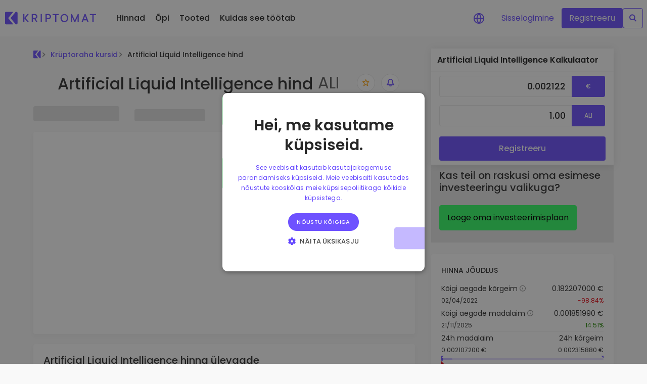

--- FILE ---
content_type: text/css; charset=utf-8
request_url: https://kriptomat.io/_nuxt/entry.CLhg-7OC.css
body_size: 1663
content:
.hover_link a[data-v-c04ef2c5]{cursor:pointer}.active[data-v-15db01e1]{color:#6e52ff!important}.set-cur[data-v-15db01e1]{border-radius:4px;transition:all .3s}.set-cur[data-v-15db01e1]:hover{background:#6e52ff;color:#fff!important}#search-trigg[data-v-970f2aa8]{display:none}@media screen and (min-width:980px){#search-trigg[data-v-970f2aa8]{border:1px solid #6e52ff;border-radius:4px;position:relative}#search-trigg[data-v-970f2aa8],#search-trigg[data-v-970f2aa8]:after{align-items:center;display:flex;height:40px;justify-content:center;width:40px}#search-trigg[data-v-970f2aa8]:after{color:#6e52ff;content:"";cursor:pointer;font-family:icomoon;font-size:1rem;font-weight:900;transition:all .3s}}#search-results[data-v-43b2b325]{background:#fff;border-radius:4px;box-shadow:0 4px 4px #0029590a;height:0;min-width:0;opacity:0;overflow:hidden;position:absolute;right:0;top:8px;transition:all .2s;width:100vw;z-index:99999}@media screen and (min-width:980px){#search-results[data-v-43b2b325]{max-width:500px;min-width:500px;right:8px;width:500px}}@media screen and (max-width:980px){#search-results[data-v-43b2b325]{top:72px;transition:none}}@media screen and (min-width:1700px){#search-results[data-v-43b2b325]{right:calc(50% - 780px)}}#search-results .search-wrapper-input[data-v-43b2b325]{background:#fff;padding:8px;position:relative;z-index:2}#search-results .search-wrapper-input[data-v-43b2b325]:before{align-items:center;color:#6e52ff;color:#999;display:flex;font-family:icomoon;font-size:1.2rem;height:100%;padding:0 12px 0 8px;position:absolute;top:0}#search-results .search-wrapper-input input[data-v-43b2b325]{background-color:#f5f5f5;border-color:#f5f5f5;border:1px solid #eaeaea!important;box-shadow:none!important;font-size:14px;font-weight:400;height:40px;outline:none!important;padding-left:34px;padding-right:34px;width:100%}#search-results .search-wrapper-input .search-wrapper-input-placeholder[data-v-43b2b325]{align-items:center;background:#d8d8d8;border-radius:4px;color:#fff;cursor:pointer;display:flex;font-size:14px;height:24px;justify-content:center;opacity:1;pointer-events:all;position:absolute;right:1rem;top:50%;transform:translateY(-50%);transition:all .3s;width:24px}#search-results .search-wrapper-input .search-wrapper-input-placeholder[data-v-43b2b325]:hover{animation:animateclose .25s ease-in-out 0s forwards;background:#6e52ff}#search-results .search-wrapper-input .search-wrapper-input-placeholder.hidden[data-v-43b2b325]{opacity:0;pointer-events:none}#search-results.open[data-v-43b2b325]{border:1px solid #eaeaea;opacity:1}@media screen and (max-width:980px){#search-results.open[data-v-43b2b325]:not(.hidden){min-height:calc(100vh - 56px)}}@media screen and (min-width:980px){#search-results.open[data-v-43b2b325]:not(.hidden){max-height:500px;min-height:280px}}@media screen and (min-width:1340px){#search-results.open[data-v-43b2b325]:not(.hidden){max-height:500px;min-height:500px}}@media screen and (max-width:980px){#search-results.open.hidden[data-v-43b2b325]{min-height:56px}}@media screen and (min-width:980px){#search-results.open.hidden[data-v-43b2b325]{max-height:56px;min-height:56px}}@media screen and (min-width:1340px){#search-results.open.hidden[data-v-43b2b325]{max-height:56px;min-height:56px}}#search-results.open.no-bg[data-v-43b2b325]{background:#fff}@media screen and (max-width:980px){#search-results.mobile-active[data-v-43b2b325]{border:0!important;height:60px;top:56px}}#search-results .search-dropdown[data-v-43b2b325]{padding:10px}#search-results .search-dropdown.hidden[data-v-43b2b325]{opacity:0}#search-results .search-list[data-v-43b2b325]{align-items:stretch;border:1px solid #f5f5f5;border-radius:4px;display:flex;flex-flow:column;gap:1px;justify-content:flex-start;margin-bottom:8px;overflow-y:scroll}@media screen and (max-width:980px){#search-results .search-list[data-v-43b2b325]{max-height:calc(100vh - 147px)}}@media screen and (min-width:980px){#search-results .search-list[data-v-43b2b325]{max-height:224px}}@media screen and (min-width:1440px){#search-results .search-list[data-v-43b2b325]{max-height:420px}}#search-results .search-list a.search-item[data-v-43b2b325]{border-bottom:1px solid #f5f5f5;border-radius:4px;display:flex;font-size:.875rem;padding:12px;transition:all .3s}#search-results .search-list a.search-item img[data-v-43b2b325]{flex:0 0 28px;height:28px;margin-right:4px;width:28px}#search-results .search-list a.search-item .si-t[data-v-43b2b325]{align-items:center;display:flex;flex:1 0 auto;justify-content:flex-start}#search-results .search-list a.search-item .si-t .si-name[data-v-43b2b325]{align-items:center;color:#262626;display:flex;flex:0 0 auto;font-weight:500;margin-right:.5rem;max-width:200px;overflow:hidden;text-overflow:ellipsis;text-wrap:nowrap;white-space:nowrap}#search-results .search-list a.search-item .si-t .si-short[data-v-43b2b325]{align-items:center;color:#999;display:flex;font-weight:400}#search-results .search-list a.search-item .si-price[data-v-43b2b325]{align-items:center;color:#262626!important;display:flex;flex:0 0 150px;justify-content:flex-end;text-align:right}#search-results .search-list a.search-item[data-v-43b2b325]:focus,#search-results .search-list a.search-item[data-v-43b2b325]:hover{background:#f5f5f5}#search-results .search-list a.search-item:focus .si-name[data-v-43b2b325],#search-results .search-list a.search-item:hover .si-name[data-v-43b2b325]{color:#6e52ff;flex:0 0 auto}#search-results .search-list[data-v-43b2b325]:hover ::-webkit-scrollbar{height:9px;width:3px}#search-results .search-list[data-v-43b2b325]::-webkit-scrollbar{height:3px;width:3px}#search-results .search-list[data-v-43b2b325]::-webkit-scrollbar-thumb{background:#999}#search-results .search-list[data-v-43b2b325]::-webkit-scrollbar-track{background:#f5f5f5}#search-results .search-list .search-item[data-v-43b2b325]{position:relative}#search-results .search-list .search-item a[data-v-43b2b325]{border-bottom:1px solid #f5f5f5;border-radius:4px;display:flex;font-size:.875rem;padding:12px}#search-results .search-list .search-item a .si-name[data-v-43b2b325]{color:#262626;flex:1 1;font-weight:500;margin-right:.5rem}#search-results .search-list .search-item a .si-short[data-v-43b2b325]{color:#999;font-weight:400}#search-results .search-list .search-item a[data-v-43b2b325]:focus,#search-results .search-list .search-item a[data-v-43b2b325]:hover{background:#f5f5f5}#search-results .search-list .search-item a:focus .si-name[data-v-43b2b325],#search-results .search-list .search-item a:hover .si-name[data-v-43b2b325]{color:#6e52ff}#search-results .search-list .search-item .search-item-wrap[data-v-43b2b325]{align-items:center;display:flex;flex-flow:row nowrap;justify-content:flex-start}#search-results .search-list .search-item .coin-img[data-v-43b2b325]{align-items:center;display:flex;flex:0 0 48px;justify-content:flex-start}#search-results .search-list .search-item .coin-img img[data-v-43b2b325]{margin:0 1rem 0 0;width:32px}#search-no-results[data-v-43b2b325]{display:none;padding:1rem 0;transition:all .3s;visibility:hidden}#search-no-results.visible[data-v-43b2b325]{display:block;visibility:visible}#search-no-results[data-v-43b2b325]:hover{background:#eaeaea}#search-no-results .si-name[data-v-43b2b325]{display:block;font-size:1.2rem;margin:0 0 1rem;text-align:center}#search-no-results p[data-v-43b2b325]{color:#eaeaea;text-align:center}.search-overlay[data-v-43b2b325]{background:#fff no-repeat 50%;height:calc(100% - 56px);opacity:.9;position:absolute;top:56px;width:100%;z-index:100}.search-overlay.hidden[data-v-43b2b325]{display:none;visibility:hidden}#kp_loader[data-v-43b2b325]{left:calc(50% - 20px);position:absolute;top:calc(50% - 20px)}@keyframes kp_loader-43b2b325{0%{left:-100px}to{left:110%}}#kp_load_box[data-v-43b2b325]{animation:kp_load_box_anime-43b2b325 2s linear infinite;background:#fff;background:url(https://kriptomat.io/wp-content/uploads/2023/02/favicon.png) no-repeat;background-position:50%;background-size:100% 100%;border-radius:3px;height:50px;left:0;position:absolute;top:0;width:50px}@keyframes kp_load_box_anime-43b2b325{4%{border-bottom-right-radius:3px}6%{transform:translateY(9px) rotate(22.5deg)}12%{border-bottom-right-radius:40px;transform:translateY(18px) scaleY(.9) rotate(45deg)}19%{transform:translateY(9px) rotate(67.5deg)}25%{transform:translateY(0) rotate(90deg)}29%{border-bottom-right-radius:3px;border-top-right-radius:3px}31%{transform:translateY(9px) rotate(112.5deg)}37%{border-top-right-radius:40px;transform:translateY(18px) scaleY(.9) rotate(135deg)}44%{transform:translateY(9px) rotate(157.5deg)}50%{transform:translateY(0) rotate(180deg)}54%{border-bottom-right-radius:3px;border-top-left-radius:3px;border-top-right-radius:3px}56%{transform:translateY(9px) rotate(200.5deg)}67%{border-top-left-radius:40px;transform:translateY(18px) scaleY(.9) rotate(225deg)}69%{transform:translateY(9px) rotate(247.5deg)}75%{transform:translateY(0) rotate(270deg)}79%{border-radius:3px}82%{transform:translateY(9px) rotate(290.5deg)}87%{border-bottom-left-radius:40px;transform:translateY(18px) scaleY(.9) rotate(315deg)}94%{transform:translateY(9px) rotate(327.5deg)}to{transform:translateY(0) rotate(1turn)}}#load_shadow[data-v-43b2b325]{animation:load_shadow_anime-43b2b325 .5s linear infinite;background:#000;border-radius:50%;height:5px;left:0;opacity:.1;position:absolute;top:59px;width:50px}@keyframes load_shadow_anime-43b2b325{50%{transform:scaleX(1.2)}}.main-content[data-v-2da6140a]{min-height:950px;padding-top:72px}@media screen and (min-width:1200px){.main-content[data-v-2da6140a]{min-height:150vh}}body[data-v-30b0e4e8]{background:#fff}h1[data-v-30b0e4e8]{font-size:7rem;font-weight:600}#error_block[data-v-30b0e4e8]{background:#fff;margin-top:72px;padding:2rem}#error_block .error[data-v-30b0e4e8]{align-content:center;display:flex;flex-flow:column;gap:1rem;justify-content:center;width:100%}#error_block .container[data-v-30b0e4e8]{max-width:800px}


--- FILE ---
content_type: text/css; charset=utf-8
request_url: https://kriptomat.io/_nuxt/Breadcrumbs.C2Z2s57o.css
body_size: -73
content:
.breadcrumbs[data-v-7defe3fa]{margin:0 0 20px;min-height:24px}.breadcrumbs ol[data-v-7defe3fa]{flex-direction:row;flex-wrap:wrap;gap:8px;list-style:none;margin:0;padding:0}.breadcrumbs li[data-v-7defe3fa],.breadcrumbs ol[data-v-7defe3fa]{align-items:center;display:flex}.breadcrumbs li+li[data-v-7defe3fa]:before{color:#969696;content:">";font-size:18px;margin:0 8px 0 0}.breadcrumb-icon[data-v-7defe3fa]{vertical-align:middle;width:auto}.breadcrumb-link[data-v-7defe3fa]{align-items:center;display:flex}.breadcrumbs--label[data-v-7defe3fa]{min-height:24px;min-width:90px}


--- FILE ---
content_type: text/css; charset=utf-8
request_url: https://kriptomat.io/_nuxt/index.BjyZmSra.css
body_size: 3330
content:
#m_price_info{align-content:stretch;align-items:stretch;background:#fff;display:flex;flex-flow:row nowrap;justify-content:stretch;left:0;min-height:72px;padding:8px;position:fixed;top:0;width:calc(100% - 54px);z-index:999999}#m_price_info:after{border-bottom:1px solid #e5e5e5;bottom:0;content:"";left:0;position:absolute;width:100vw}#m_price_info>*{-webkit-transform:translateZ(0)}#m_price_info>.n_row{align-items:stretch;display:flex;flex-flow:row nowrap;justify-content:space-between;width:100%}#m_price_info>.n_row>.n_col{align-items:flex-start;display:flex;flex-flow:column;justify-content:center}#m_price_info .btn{display:inline-block}#m_price_info .price{font-size:20px;font-weight:600;transition:color .5s ease-in-out}#m_price_info .price.green{color:#228900}#m_price_info .price.red{color:#e50915}#m_price_info .price_det{padding-left:8px}.v-enter-active,.v-leave-active{transition:opacity 1s ease}.v-enter-from,.v-leave-to{opacity:0}.bottom_pos[data-v-c7c3a21f]{bottom:10px}.price[data-v-c7c3a21f]{transition:color .5s ease-in-out}.price.green[data-v-c7c3a21f]{color:#228900}.price.red[data-v-c7c3a21f]{color:#e50915}nav[data-v-129ad614]{display:flex;flex-flow:row nowrap}nav a[data-v-129ad614]{border-bottom:1px solid #fff;display:block!important}nav a.active[data-v-129ad614]{border-bottom:1px solid #6e52ff}.v-enter-active[data-v-129ad614],.v-leave-active[data-v-129ad614]{transition:opacity 1s ease}.v-enter-from[data-v-129ad614],.v-leave-to[data-v-129ad614]{opacity:0}.support-lead[data-v-fca06429]{background:#fef3e1;border-radius:6px;padding:1rem;transition:all .5s}.support-lead.open[data-v-fca06429]{background:#fff}@media screen and (min-width:980px){.support-lead[data-v-fca06429]{align-items:center;display:flex;flex-flow:row wrap;justify-content:space-between}.purchase_lead[data-v-fca06429]{flex:0 0 70%}.purchase_lead.fullw[data-v-fca06429]{flex:0 0 100%}#request_button[data-v-fca06429]{flex:0 0 30%}.form_wrap[data-v-fca06429]{flex:0 0 100%}.form_wrap form[data-v-fca06429]{align-items:center;display:flex;flex-flow:row nowrap;gap:.5rem;justify-content:space-between;width:100%}.form_wrap form .formitem[data-v-fca06429]{flex:0 0 calc(33% - .5rem)}}.description[data-v-fca06429]{transition:all .5s}.description.open[data-v-fca06429]{margin-bottom:1rem}.ns-title[data-v-fca06429]{font-size:20px;font-weight:600;text-align:center}@media screen and (min-width:980px){.ns-title[data-v-fca06429]{text-align:left}}label[data-v-fca06429]{display:block;font-size:16px;font-weight:500}input[type=email][data-v-fca06429],input[type=text][data-v-fca06429]{border:2px solid #e5e5e5;border-radius:5px;box-sizing:border-box;font-size:16px;margin-bottom:8px;padding:10px;width:100%}.v-enter-active[data-v-fca06429],.v-leave-active[data-v-fca06429]{transition:opacity .6s ease}.v-enter-from[data-v-fca06429],.v-leave-to[data-v-fca06429]{opacity:0}.expand-enter-active[data-v-fca06429],.expand-leave-active[data-v-fca06429]{transition:opacity .5s ease}.expand-enter-from[data-v-fca06429],.expand-leave-to[data-v-fca06429]{opacity:0}@media screen and (max-width:980px){.market-data-wrapper[data-v-f93defe1]{flex-direction:column}.market-data-wrapper dd[data-v-f93defe1],.market-data-wrapper dt[data-v-f93defe1]{font-size:16px}.market-data-wrapper h3[data-v-f93defe1]{font-size:16px!important}}.market-data-column[data-v-f93defe1]{flex-basis:50%}.list[data-v-f93defe1]{font-size:14px}.list[data-v-f93defe1],.list dd[data-v-f93defe1],.list dt[data-v-f93defe1]{font-weight:400}.list dt[data-v-f93defe1]{color:#606060}.list dd[data-v-f93defe1]{color:#333;text-align:right}.list-row[data-v-f93defe1]{display:flex;flex-wrap:wrap}.list-row dd[data-v-f93defe1],.list-row dt[data-v-f93defe1]{flex-basis:50%;margin-bottom:16px}.list-row dd.categories-dt[data-v-f93defe1],.list-row dt.categories-dt[data-v-f93defe1]{flex-basis:40%}.list-row dd.categories-dd[data-v-f93defe1],.list-row dt.categories-dd[data-v-f93defe1]{display:flex;flex-grow:1;flex-wrap:wrap;justify-content:flex-end;transition:all .2s;width:60%}.list-row dd.categories-dd .category[data-v-f93defe1]:nth-child(n+4),.list-row dt.categories-dd .category[data-v-f93defe1]:nth-child(n+4){height:0;opacity:0;overflow:hidden;transition:all .3s;width:0}.list-row dd.categories-dd.showMore .category[data-v-f93defe1]:nth-child(n+4),.list-row dt.categories-dd.showMore .category[data-v-f93defe1]:nth-child(n+4){height:auto;opacity:1;width:auto}.list-row dd.categories-dd .category[data-v-f93defe1],.list-row dt.categories-dd .category[data-v-f93defe1]{flex-shrink:1}.list-row dd.categories-dd .show-button[data-v-f93defe1],.list-row dt.categories-dd .show-button[data-v-f93defe1]{color:#999;flex-grow:1;transition:all .3s;width:100%}.list-row dd.categories-dd .show-button[data-v-f93defe1]:hover,.list-row dt.categories-dd .show-button[data-v-f93defe1]:hover{color:#6e52ff}.list-column[data-v-f93defe1]{display:flex;flex-direction:column}.list-column dd[data-v-f93defe1]{text-align:left}.progress-bar__container[data-v-f93defe1]{background-color:#f9f9f9;display:flex;flex-direction:column;margin-bottom:16px;padding:8px}.progress-bar__container .list-column[data-v-f93defe1]{flex-basis:50%}.list .text-highlighted[data-v-f93defe1]{color:#6e52ff;font-weight:500}.market-data-progress[data-v-f93defe1]{background-color:#e6e0ff;border-radius:2px;height:4px;overflow:visible;position:relative;width:100%}.progress-bar__market-data[data-v-f93defe1]{background-color:#c6bbff;border-radius:2px}.progress-vertical-bar[data-v-f93defe1]{position:absolute}.arrow-up[data-v-f93defe1]{border-bottom:7px solid #6e52ff;border-left:7px solid transparent;border-right:7px solid transparent;height:0;left:-7px;top:5px;width:0}.divideer[data-v-f93defe1]{margin-right:5px}.token-header[data-v-f0a17638]{align-items:center;display:flex;min-height:47px}.token-header h1[data-v-f0a17638]{font-size:1.5rem;margin:0}@media screen and (min-width:480px){.token-header h1[data-v-f0a17638]{font-size:2rem;position:relative;top:2px}}@media screen and (max-width:320px){.token-header h1[data-v-f0a17638]{display:none}}.token-header .token-header__icon[data-v-f0a17638]{margin-right:10px}.token-header .bgwhite[data-v-f0a17638]{background-color:#fff}.token-header .token-header__alerts[data-v-f0a17638],.token-header .token-header__favorite[data-v-f0a17638]{border-radius:50%}.token-header .token-header__name.content--loading[data-v-f0a17638]{display:inline-block;min-height:39px;min-width:90px}.token-header .token-header__ticker[data-v-f0a17638]{display:inline-block;font-size:1.5rem!important;min-height:24px;min-width:65px}@media screen and (min-width:480px){.token-header .token-header__ticker[data-v-f0a17638]{font-size:2rem!important}}@media screen and (min-width:320px){.token-header .token-header__ticker[data-v-f0a17638]{margin-left:10px}}.crypto-chart[data-v-4ccb5b74]{height:400px;margin-bottom:20px;position:relative}h1[data-v-4ccb5b74]{margin-bottom:0}.asset-price[data-v-4ccb5b74]{transition:color .5s ease-in-out}.asset-price.green[data-v-4ccb5b74]{color:#228900}.asset-price.red[data-v-4ccb5b74]{color:#e50915}.back-link[data-v-4ccb5b74]{margin-bottom:30px}@media screen and (max-width:480px){.back-link[data-v-4ccb5b74]{margin-bottom:10px}}.left-separator[data-v-4ccb5b74]:before{background-color:#d4d4d4;content:"";display:inline-block;height:11px;margin:0 12px;width:1px}@media screen and (max-width:480px){.left-separator.noMobile[data-v-4ccb5b74]:before{display:none}}.chart-wrapper-inner[data-v-4ccb5b74]{aspect-ratio:755/495;padding-right:20px}@media screen and (max-width:480px){.chart-wrapper-inner[data-v-4ccb5b74]{padding-left:0}}@media screen and (min-width:980px){.chart-wrapper-inner[data-v-4ccb5b74]{padding-left:10px;padding-right:20px}}.price-flex-container[data-v-4ccb5b74]{flex-wrap:wrap;row-gap:7px}@media screen and (max-width:480px){.price-flex-container[data-v-4ccb5b74]{justify-content:center}}.disabled[data-v-4ccb5b74]{cursor:default;opacity:.5;pointer-events:none}.price-change-fiat.blurred[data-v-4ccb5b74]{opacity:.7}.description[data-v-4ccb5b74]{max-height:400px;overflow:hidden}.read-more__container[data-v-4ccb5b74]{background:#fff;background:linear-gradient(180deg,#fff0,#fff 60%,#fff);bottom:0;height:200px;left:0;position:absolute;width:100%}.read-more__container .btn[data-v-4ccb5b74]{bottom:28px;left:50%;position:absolute;transform:translate(-50%)}.back_link[data-v-4ccb5b74]{position:relative}.back_link[data-v-4ccb5b74],.back_link img[data-v-4ccb5b74]{transition:all .3s}.back_link[data-v-4ccb5b74]:after{background:#fff;bottom:-5px;content:"";height:1px;left:0;position:absolute;transition:all .8s;width:0}.back_link:hover img[data-v-4ccb5b74]{margin-right:6px!important}.back_link[data-v-4ccb5b74]:hover:after{background:#6e52ff;content:"";position:absolute;width:100%}.token-header-price[data-v-4ccb5b74]{margin-bottom:20px;min-height:30px}@media screen and (max-width:767px){.token-header-price[data-v-4ccb5b74]{margin-bottom:8px}}.token-header-price--empty[data-v-4ccb5b74]{margin-bottom:14px;margin-top:-1px;min-height:30px}@media screen and (max-width:767px){.token-header-price--empty[data-v-4ccb5b74]{margin-bottom:2px}}.token-header-price__price--empty[data-v-4ccb5b74]{display:inline-block;height:30px;width:170px}.token-header-price__else--empty[data-v-4ccb5b74]{display:inline-block;height:24px;margin-left:30px;width:140px}.empty-graph[data-v-4ccb5b74]{aspect-ratio:326/174;border-bottom:1px solid #e5e5e5;border-left:1px solid #000;margin-left:48px;margin-top:7px;overflow:hidden;position:relative;width:calc(100% - 48px)!important}@media screen and (max-width:767px){.empty-graph[data-v-4ccb5b74]{border-left:none;margin-left:20px;width:calc(100% - 20px)!important}}.empty-graph__inner[data-v-4ccb5b74]{background:linear-gradient(180deg,#f6f6f6,transparent);border-top:2px solid #e5e5e5;height:200px;left:-20px;position:relative;top:100px;transform:rotate(-11deg);width:120%;z-index:1}.empty-graph__msg[data-v-4ccb5b74]{background-color:#ebe7ff;border:2px solid #6e52ff;border-radius:10px;color:#6e52ff;cursor:default;display:block;font-size:13px;font-weight:400;left:calc(50% - 24px);padding:10px 20px;position:absolute;text-align:center;top:50%;transform:translate(-50%,-50%);-webkit-user-select:none;-moz-user-select:none;user-select:none;width:200px;z-index:2}@media screen and (max-width:767px){.empty-graph__msg[data-v-4ccb5b74]{left:50%}}.price-graph__empty-selection-pill[data-v-4ccb5b74]{border-radius:15px;height:40px;margin:50px auto 2px;width:246px}@media screen and (max-width:991px){.price-graph__empty-selection-pill[data-v-4ccb5b74]{margin:30px auto 0}}.simple-calculator__holder[data-v-4ccb5b74]{display:none}@media screen and (max-width:991px){.simple-calculator__holder[data-v-4ccb5b74]{display:block;margin-bottom:-8px;margin-top:28px;min-height:404px}}[data-v-4ccb5b74] .simple-calculator{max-width:100%!important}html[data-v-c2a4c3ee]{scroll-behavior:smooth}.block_row[data-v-c2a4c3ee] h2{font-size:28px!important;font-weight:600;margin-bottom:1rem}.block_row[data-v-c2a4c3ee] h3{font-size:20px!important}.cex_content[data-v-c2a4c3ee]{display:flex;flex-flow:column}.v-enter-active[data-v-c2a4c3ee],.v-leave-active[data-v-c2a4c3ee]{transition:opacity 1s ease}.v-enter-from[data-v-c2a4c3ee],.v-leave-to[data-v-c2a4c3ee]{opacity:0}.comparison[data-v-c2a4c3ee]{align-items:flex-start;display:flex;flex-flow:row wrap;gap:.5rem;justify-content:space-between}.comparison>div[data-v-c2a4c3ee]{flex:0 0 100%}@media screen and (min-width:768px){.comparison[data-v-c2a4c3ee]{flex-flow:row nowrap}.comparison>div[data-v-c2a4c3ee]{flex:0 0 calc(50% - .5rem)}}h2[data-v-f2bb8607]{font-size:32px;margin-bottom:1.5rem}h2[data-v-f2bb8607],h3[data-v-f2bb8607]{font-weight:600}h3[data-v-f2bb8607]{font-size:26px;margin:1.5rem 0 1rem}p[data-v-f2bb8607]{font-weight:400}p a[data-v-f2bb8607]{text-decoration:underline}.comparison[data-v-f2bb8607]{align-items:flex-start;display:flex;flex-flow:row wrap;gap:.5rem;justify-content:space-between}.comparison>div[data-v-f2bb8607]{flex:0 0 calc(100% - .5rem)}@media screen and (min-width:768px){.comparison[data-v-f2bb8607]{flex-flow:row nowrap}.comparison>div[data-v-f2bb8607]{flex:0 0 calc(50% - .5rem)}}h2[data-v-88b77bea]{font-size:32px;margin-bottom:1.5rem}h2[data-v-88b77bea],h3[data-v-88b77bea]{font-weight:600}h3[data-v-88b77bea]{font-size:26px;margin:1.5rem 0 1rem}p[data-v-88b77bea]{font-weight:400}p a[data-v-88b77bea]{text-decoration:underline}.comparison[data-v-88b77bea]{align-items:flex-start;display:flex;flex-flow:row wrap;gap:.5rem;justify-content:space-between}.comparison>div[data-v-88b77bea]{flex:0 0 calc(100% - .5rem)}@media screen and (min-width:768px){.comparison[data-v-88b77bea]{flex-flow:row nowrap}.comparison>div[data-v-88b77bea]{flex:0 0 calc(50% - .5rem)}}.disclamier[data-v-1f9f69da]{color:#272727;font-size:12px;line-height:1.5em;margin-top:3rem}.backdrop[data-v-0eccb0c6]{align-items:center;background:#2e2e2e33;display:flex;height:100%;justify-content:center;left:0;position:fixed;top:0;width:100%;z-index:9999}.popup[data-v-0eccb0c6]{background-attachment:local;background-color:#fff;background-image:url(./newsletter_desktop.Ir1RTfqj.png);background-position:0 0;background-repeat:no-repeat;background-size:210px;border-radius:8px;overflow-y:auto;padding:32px 32px 32px 235px;position:relative}@media (max-width:992px){.popup[data-v-0eccb0c6]{background-image:url(./newsletter_mobile.nO9xRnFw.png);margin:20px;max-height:calc(100vh - 40px);padding:235px 32px 32px}}.popup__close[data-v-0eccb0c6]{align-items:center;background:#fff url("data:image/svg+xml;charset=utf-8,%3Csvg xmlns='http://www.w3.org/2000/svg' width='21' height='20' fill='none' viewBox='0 0 21 20'%3E%3Cpath fill='%23333' d='m18.235 3.922-1.179-1.178-6.077 6.078-6.077-6.078-1.18 1.178L9.8 10l-6.077 6.078 1.179 1.178 6.077-6.078 6.077 6.078 1.18-1.178L12.157 10z'/%3E%3C/svg%3E") no-repeat;background-position:50%;color:gray;cursor:pointer;display:flex;height:30px;justify-content:center;position:absolute;right:28px;top:45px;transition:all .3s;width:30px}.popup__close[data-v-0eccb0c6]:hover{transform:rotate(90deg)}@media (max-width:992px){.popup__close[data-v-0eccb0c6]{top:28px}}.popup__text[data-v-0eccb0c6]{border-bottom:1px solid #e5e5e5;margin-bottom:16px;padding-right:100px}@media (max-width:992px){.popup__text[data-v-0eccb0c6]{padding-right:0}}#newsletterForm[data-v-0eccb0c6]{display:grid;gap:40px;grid-template-columns:repeat(2,calc(50% - 20px));margin-bottom:20px}@media (max-width:992px){#newsletterForm[data-v-0eccb0c6]{display:flex;flex-direction:column;gap:20px}}#newsletterForm .form-group[data-v-0eccb0c6]{margin-bottom:0}#newsletterForm .form-group .form-label[data-v-0eccb0c6]{font-size:14px}#newsletterForm .form-group .form-control[data-v-0eccb0c6]{height:auto;max-height:none;padding:16px!important}.popup__form--agreement2row[data-v-0eccb0c6]{display:grid;gap:40px;grid-template-columns:auto 20%}@media (max-width:992px){.popup__form--agreement2row[data-v-0eccb0c6]{display:flex;flex-direction:column;gap:20px}}.popup__form--agreement2row .agreement[data-v-0eccb0c6]{align-items:start;display:grid;font-size:14px;gap:10px;grid-template-columns:20px auto;justify-content:start}.popup__form--agreement2row .agreement input[data-v-0eccb0c6]{height:15px;margin-top:5px;width:15px}.popup__form--agreement #newsletterForm[data-v-0eccb0c6]{display:grid;gap:40px;grid-template-columns:calc(40% - 20px) calc(40% - 20px) auto;margin-bottom:20px}@media (max-width:992px){.popup__form--agreement #newsletterForm[data-v-0eccb0c6]{display:flex;flex-direction:column;gap:20px}}.popup__form--agreement .popup__form-button[data-v-0eccb0c6]{align-items:end;display:flex;justify-content:end}.popup__form--agreement .popup__form-button .btn[data-v-0eccb0c6]{padding:16px;width:100%}@media (max-width:992px){.popup__form--agreement .popup__form-button .btn[data-v-0eccb0c6]{padding:16px 32px;width:auto}}.popup__form--agreement-button[data-v-0eccb0c6]{align-items:end;display:flex;justify-content:end}.popup__form--agreement-button .btn[data-v-0eccb0c6]{padding:16px;width:100%}@media (max-width:992px){.popup__form--agreement-button .btn[data-v-0eccb0c6]{padding:16px 32px;width:auto}}.disabled-btn[data-v-0eccb0c6]{background:#ccc!important;border:none!important;color:#888!important;cursor:not-allowed!important}@media screen and (max-width:480px){.padding-column[data-v-c17d6adb]{padding-left:10px;padding-right:10px}}.download-app-banner[data-v-c17d6adb]{background:#6e52ff;background:linear-gradient(270deg,#6e52ff,#9452ff);border-radius:6px}@media screen and (min-width:1800px){.container[data-v-c17d6adb]{max-width:1380px}}@media screen and (min-width:2200px){.container[data-v-c17d6adb]{max-width:1560px}}.hide-on-desktop[data-v-c17d6adb]{display:block}@media screen and (min-width:768px){.hide-on-desktop[data-v-c17d6adb]{display:none}}.hide-on-mobile[data-v-c17d6adb]{display:block}@media screen and (max-width:768px){.hide-on-mobile[data-v-c17d6adb]{display:none}}.hide-sidebar-on-mobile[data-v-c17d6adb]{display:block}@media screen and (max-width:991px){.hide-sidebar-on-mobile[data-v-c17d6adb]{display:none}}.container__holder[data-v-c17d6adb]{margin-top:8px}@media screen and (min-width:768px){.container__holder[data-v-c17d6adb]{margin-top:24px}}


--- FILE ---
content_type: text/css; charset=utf-8
request_url: https://kriptomat.io/_nuxt/Footer.BDyYDLTQ.css
body_size: 76
content:
#es-dis[data-v-2bf55cd3]{background:#fff;border:1px solid grey;bottom:2rem;font-size:14px;max-width:350px;padding:1rem;position:fixed;right:2rem;z-index:99999}#es-dis.hidden[data-v-2bf55cd3]{display:none}#es-dis #es-close[data-v-2bf55cd3]{align-items:center;background:#fff url("data:image/svg+xml;charset=utf-8,%3Csvg xmlns='http://www.w3.org/2000/svg' width='21' height='20' fill='none' viewBox='0 0 21 20'%3E%3Cpath fill='%23333' d='m18.235 3.922-1.179-1.178-6.077 6.078-6.077-6.078-1.18 1.178L9.8 10l-6.077 6.078 1.179 1.178 6.077-6.078 6.077 6.078 1.18-1.178L12.157 10z'/%3E%3C/svg%3E") no-repeat;background-position:50%;border:1px solid grey;border-radius:4px;box-shadow:0 4px 4px #0000000d;color:gray;cursor:pointer;display:flex;height:30px;justify-content:center;position:absolute;right:5px;top:-15px;transition:all .3s;width:30px}#es-dis #es-close[data-v-2bf55cd3]:hover{transform:rotate(90deg)}.v-enter-active[data-v-2bf55cd3],.v-leave-active[data-v-2bf55cd3]{transition:opacity .5s ease}.v-enter-from[data-v-2bf55cd3],.v-leave-to[data-v-2bf55cd3]{opacity:0}footer[data-v-ce706a5d]{position:relative}


--- FILE ---
content_type: text/css; charset=utf-8
request_url: https://kriptomat.io/_nuxt/marketData.DZMhwDRQ.css
body_size: 404
content:
@media screen and (max-width:980px){.market-data-wrapper[data-v-96401783]{flex-direction:column}.market-data-wrapper dd[data-v-96401783],.market-data-wrapper dt[data-v-96401783]{font-size:16px}.market-data-wrapper h3[data-v-96401783]{font-size:16px!important}}.market-data-column[data-v-96401783]{flex-basis:50%}.list[data-v-96401783]{font-size:14px}.list[data-v-96401783],.list dd[data-v-96401783],.list dt[data-v-96401783]{font-weight:400}.list dt[data-v-96401783]{color:#606060}.list dd[data-v-96401783]{color:#333;margin-bottom:.5rem;text-align:right}.whitespace_no[data-v-96401783]{white-space:nowrap}.list-row[data-v-96401783]{display:flex;flex-wrap:wrap}.list-row dd[data-v-96401783]{white-space:nowrap}.list-row dd[data-v-96401783],.list-row dt[data-v-96401783]{flex-basis:50%;margin-bottom:16px}.list-row dd.categories-dt[data-v-96401783],.list-row dt.categories-dt[data-v-96401783]{flex-basis:40%}.list-row dd.categories-dd[data-v-96401783],.list-row dt.categories-dd[data-v-96401783]{display:flex;flex-grow:1;flex-wrap:wrap;justify-content:flex-end;transition:all .2s;width:60%}.list-row dd.categories-dd .category[data-v-96401783]:nth-child(n+4),.list-row dt.categories-dd .category[data-v-96401783]:nth-child(n+4){height:0;opacity:0;overflow:hidden;transition:all .3s;width:0}.list-row dd.categories-dd.showMore .category[data-v-96401783]:nth-child(n+4),.list-row dt.categories-dd.showMore .category[data-v-96401783]:nth-child(n+4){height:auto;opacity:1;width:auto}.list-row dd.categories-dd .category[data-v-96401783],.list-row dt.categories-dd .category[data-v-96401783]{flex-shrink:1}.list-row dd.categories-dd .show-button[data-v-96401783],.list-row dt.categories-dd .show-button[data-v-96401783]{color:#999;flex-grow:1;transition:all .3s;width:100%}.list-row dd.categories-dd .show-button[data-v-96401783]:hover,.list-row dt.categories-dd .show-button[data-v-96401783]:hover{color:#6e52ff}.list-column[data-v-96401783]{display:flex;flex-direction:column}.list-column dd[data-v-96401783]{text-align:left}.progress[data-v-96401783]:after{right:-5px}.progress[data-v-96401783]:after,.progress[data-v-96401783]:before{border-left:5px solid transparent;border-right:5px solid transparent;border-top:5px solid #6e52ff;bottom:100%;content:"";height:5px;position:absolute;width:5px}.progress[data-v-96401783]:before{left:-5px}.progress-bar__container[data-v-96401783]{background-color:#f9f9f9;display:flex;flex-direction:column;margin-bottom:16px;padding:8px}.progress-bar__container .list-column[data-v-96401783]{flex-basis:50%}.list .text-highlighted[data-v-96401783]{color:#6e52ff;font-weight:500}.market-data-progress[data-v-96401783]{background-color:#e6e0ff;border-radius:2px;height:4px;overflow:visible;position:relative;width:100%}.progress-bar__market-data[data-v-96401783]{background-color:#c6bbff;border-radius:2px}.progress-vertical-bar[data-v-96401783]{position:absolute}.arrow-up[data-v-96401783]{border-bottom:7px solid #6e52ff;height:0;left:-7px;width:0}.arrow-up.tc-green[data-v-96401783]{border-left:7px solid #6e52ff;left:0}.arrow-up.tc-green[data-v-96401783],.arrow-up.tc-red[data-v-96401783]{border-bottom:7px solid transparent;border-top:7px solid transparent}.arrow-up.tc-red[data-v-96401783]{border-right:7px solid #6e52ff;left:-7px}.change-bar[data-v-96401783]{background:#6e52ff;border-radius:3px;height:6px}.change-bar[data-v-96401783]:after{border-left:5px solid transparent;border-right:5px solid transparent;content:"";height:5px;left:-5px;position:absolute;top:calc(100% + 1px);width:5px}.change-bar.tc-green[data-v-96401783]{background:#228900}.change-bar.tc-green[data-v-96401783]:after{border-bottom:5px solid #228900;left:calc(100% - 5px)}.change-bar.tc-red[data-v-96401783]{background:#e50915}.change-bar.tc-red[data-v-96401783]:after{border-bottom:5px solid #e50915;left:-5px}.divideer[data-v-96401783]{margin-right:5px}.current_price_position[data-v-96401783]{display:block;height:12px;position:absolute;top:15px}.current_price_position.pos_left[data-v-96401783]{left:0}.current_price_position.pos_right[data-v-96401783]{right:0}


--- FILE ---
content_type: text/css; charset=utf-8
request_url: https://kriptomat.io/_nuxt/socialLinks.A7cwQ653.css
body_size: -440
content:
.social[data-v-b7283a74]{display:flex;gap:32px;margin-bottom:48px}.discord-link img[data-v-b7283a74]{vertical-align:middle}


--- FILE ---
content_type: text/css; charset=utf-8
request_url: https://kriptomat.io/_nuxt/TokenPriceTableLoading.CO2FsPVV.css
body_size: 171
content:
#loading-data[data-v-245c97db]{background:#ffffffeb;min-height:80vh;position:sticky;top:0;width:calc(100% - 30px);z-index:99}@media screen and (min-width:980px){#loading-data[data-v-245c97db]{height:100%}}#loading-data.table[data-v-245c97db]{height:calc(100% - 150px);width:100%!important}#loading-data.gainer[data-v-245c97db]{position:relative}#loading-data.dca[data-v-245c97db],#loading-data.gainer[data-v-245c97db]{box-shadow:0 4px 8px #3333330a;margin-top:16px;min-height:350px}#loading-data.dca[data-v-245c97db]{position:absolute;width:100%}#kp_loader[data-v-245c97db]{left:calc(50% - 20px);position:absolute;top:150px}@keyframes kp_loader-245c97db{0%{left:-100px}to{left:110%}}#kp_load_box[data-v-245c97db]{animation:kp_load_box_anime-245c97db 2s linear infinite;background:#fff;background:url(https://kriptomat.io/wp-content/uploads/2023/02/favicon.png) no-repeat;background-position:50%;background-size:100% 100%;border-radius:3px;height:50px;left:0;position:absolute;top:0;width:50px}@keyframes kp_load_box_anime-245c97db{4%{border-bottom-right-radius:3px}6%{transform:translateY(9px) rotate(22.5deg)}12%{border-bottom-right-radius:40px;transform:translateY(18px) scaleY(.9) rotate(45deg)}19%{transform:translateY(9px) rotate(67.5deg)}25%{transform:translateY(0) rotate(90deg)}29%{border-bottom-right-radius:3px;border-top-right-radius:3px}31%{transform:translateY(9px) rotate(112.5deg)}37%{border-top-right-radius:40px;transform:translateY(18px) scaleY(.9) rotate(135deg)}44%{transform:translateY(9px) rotate(157.5deg)}50%{transform:translateY(0) rotate(180deg)}54%{border-bottom-right-radius:3px;border-top-left-radius:3px;border-top-right-radius:3px}56%{transform:translateY(9px) rotate(200.5deg)}67%{border-top-left-radius:40px;transform:translateY(18px) scaleY(.9) rotate(225deg)}69%{transform:translateY(9px) rotate(247.5deg)}75%{transform:translateY(0) rotate(270deg)}79%{border-radius:3px}82%{transform:translateY(9px) rotate(290.5deg)}87%{border-bottom-left-radius:40px;transform:translateY(18px) scaleY(.9) rotate(315deg)}94%{transform:translateY(9px) rotate(327.5deg)}to{transform:translateY(0) rotate(1turn)}}#load_shadow[data-v-245c97db]{animation:load_shadow_anime-245c97db .5s linear infinite;background:#000;border-radius:50%;height:5px;left:0;opacity:.1;position:absolute;top:59px;width:50px}@keyframes load_shadow_anime-245c97db{50%{transform:scaleX(1.2)}}.v-enter-active[data-v-245c97db],.v-leave-active[data-v-245c97db]{transition:opacity .2s}.v-enter-from[data-v-245c97db],.v-leave-to[data-v-245c97db]{opacity:0}


--- FILE ---
content_type: text/css; charset=utf-8
request_url: https://kriptomat.io/_nuxt/index.B9M_HF21.css
body_size: 16006
content:
.tc-light[data-v-b789aa75],.tc-primary[data-v-b789aa75]{color:#333!important}@media (min-width:576px){.sm\:tc-light[data-v-b789aa75],.sm\:tc-primary[data-v-b789aa75]{color:#333!important}}@media (min-width:768px){.md\:tc-light[data-v-b789aa75],.md\:tc-primary[data-v-b789aa75]{color:#333!important}}@media (min-width:992px){.lg\:tc-light[data-v-b789aa75],.lg\:tc-primary[data-v-b789aa75]{color:#333!important}}@media (min-width:1200px){.xl\:tc-light[data-v-b789aa75],.xl\:tc-primary[data-v-b789aa75]{color:#333!important}}@media (min-width:2000px){.xxl\:tc-light[data-v-b789aa75],.xxl\:tc-primary[data-v-b789aa75]{color:#333!important}}.tc-grey-100[data-v-b789aa75]{color:#e5e5e5!important}.tc-grey-200[data-v-b789aa75]{color:#999!important}.tc-grey-300[data-v-b789aa75]{color:#606060!important}.tc-grey-400[data-v-b789aa75]{color:#333!important}.tc-blue-050[data-v-b789aa75]{color:#ebe7ff!important}.tc-blue-200[data-v-b789aa75]{color:#6e52ff!important}.tc-blue-800[data-v-b789aa75]{color:#154566!important}.tc-blue-grey-500[data-v-b789aa75]{color:#262626!important}.tc-green[data-v-b789aa75]{color:#228900!important}.tc-green-cs[data-v-b789aa75]{color:#228102!important}.tc-green-200[data-v-b789aa75]{color:#37ff68!important}.tc-orange[data-v-b789aa75]{color:#ffa713!important}.tc-red[data-v-b789aa75],.tc-red-cs[data-v-b789aa75]{color:#e50915!important}.tc-white[data-v-b789aa75]{color:#fff!important}.tc-pink[data-v-b789aa75]{color:#ff4aa3}@media (min-width:992px){.hover\:tc-orange[data-v-b789aa75]:hover{color:#ffa713!important}.hover\:tc-pink[data-v-b789aa75]:hover{color:#ff4aa3!important}.hover\:tc-grey-400[data-v-b789aa75]:hover{color:#333!important}}.mr-auto[data-v-b789aa75]{margin-right:auto!important}.ml-auto[data-v-b789aa75]{margin-left:auto!important}.pr-auto[data-v-b789aa75]{padding-right:auto!important}.pl-auto[data-v-b789aa75]{padding-left:auto!important}.mt-0[data-v-b789aa75]{margin-top:0!important}.mb-0[data-v-b789aa75]{margin-bottom:0!important}.mr-0[data-v-b789aa75]{margin-right:0!important}.ml-0[data-v-b789aa75],.mx-0[data-v-b789aa75]{margin-left:0!important}.mx-0[data-v-b789aa75]{margin-right:0!important}.my-0[data-v-b789aa75]{margin-bottom:0!important;margin-top:0!important}.m-0[data-v-b789aa75]{margin:0!important}.pt-0[data-v-b789aa75]{padding-top:0!important}.pb-0[data-v-b789aa75]{padding-bottom:0!important}.pr-0[data-v-b789aa75]{padding-right:0!important}.pl-0[data-v-b789aa75],.px-0[data-v-b789aa75]{padding-left:0!important}.px-0[data-v-b789aa75]{padding-right:0!important}.py-0[data-v-b789aa75]{padding-bottom:0!important;padding-top:0!important}.p-0[data-v-b789aa75]{padding:0!important}.mt-4[data-v-b789aa75]{margin-top:4px!important}.mb-4[data-v-b789aa75]{margin-bottom:4px!important}.mr-4[data-v-b789aa75]{margin-right:4px!important}.ml-4[data-v-b789aa75],.mx-4[data-v-b789aa75]{margin-left:4px!important}.mx-4[data-v-b789aa75]{margin-right:4px!important}.my-4[data-v-b789aa75]{margin-bottom:4px!important;margin-top:4px!important}.m-4[data-v-b789aa75]{margin:4px!important}.pt-4[data-v-b789aa75]{padding-top:4px!important}.pb-4[data-v-b789aa75]{padding-bottom:4px!important}.pr-4[data-v-b789aa75]{padding-right:4px!important}.pl-4[data-v-b789aa75],.px-4[data-v-b789aa75]{padding-left:4px!important}.px-4[data-v-b789aa75]{padding-right:4px!important}.py-4[data-v-b789aa75]{padding-bottom:4px!important;padding-top:4px!important}.p-4[data-v-b789aa75]{padding:4px!important}.mt-8[data-v-b789aa75]{margin-top:8px!important}.mb-8[data-v-b789aa75]{margin-bottom:8px!important}.mr-8[data-v-b789aa75]{margin-right:8px!important}.ml-8[data-v-b789aa75],.mx-8[data-v-b789aa75]{margin-left:8px!important}.mx-8[data-v-b789aa75]{margin-right:8px!important}.my-8[data-v-b789aa75]{margin-bottom:8px!important;margin-top:8px!important}.m-8[data-v-b789aa75]{margin:8px!important}.pt-8[data-v-b789aa75]{padding-top:8px!important}.pb-8[data-v-b789aa75]{padding-bottom:8px!important}.pr-8[data-v-b789aa75]{padding-right:8px!important}.pl-8[data-v-b789aa75],.px-8[data-v-b789aa75]{padding-left:8px!important}.px-8[data-v-b789aa75]{padding-right:8px!important}.py-8[data-v-b789aa75]{padding-bottom:8px!important;padding-top:8px!important}.p-8[data-v-b789aa75]{padding:8px!important}.mt-12[data-v-b789aa75]{margin-top:12px!important}.mb-12[data-v-b789aa75]{margin-bottom:12px!important}.mr-12[data-v-b789aa75]{margin-right:12px!important}.ml-12[data-v-b789aa75],.mx-12[data-v-b789aa75]{margin-left:12px!important}.mx-12[data-v-b789aa75]{margin-right:12px!important}.my-12[data-v-b789aa75]{margin-bottom:12px!important;margin-top:12px!important}.m-12[data-v-b789aa75]{margin:12px!important}.pt-12[data-v-b789aa75]{padding-top:12px!important}.pb-12[data-v-b789aa75]{padding-bottom:12px!important}.pr-12[data-v-b789aa75]{padding-right:12px!important}.pl-12[data-v-b789aa75],.px-12[data-v-b789aa75]{padding-left:12px!important}.px-12[data-v-b789aa75]{padding-right:12px!important}.py-12[data-v-b789aa75]{padding-bottom:12px!important;padding-top:12px!important}.p-12[data-v-b789aa75]{padding:12px!important}.mt-16[data-v-b789aa75]{margin-top:16px!important}.mb-16[data-v-b789aa75]{margin-bottom:16px!important}.mr-16[data-v-b789aa75]{margin-right:16px!important}.ml-16[data-v-b789aa75],.mx-16[data-v-b789aa75]{margin-left:16px!important}.mx-16[data-v-b789aa75]{margin-right:16px!important}.my-16[data-v-b789aa75]{margin-bottom:16px!important;margin-top:16px!important}.m-16[data-v-b789aa75]{margin:16px!important}.pt-16[data-v-b789aa75]{padding-top:16px!important}.pb-16[data-v-b789aa75]{padding-bottom:16px!important}.pr-16[data-v-b789aa75]{padding-right:16px!important}.pl-16[data-v-b789aa75],.px-16[data-v-b789aa75]{padding-left:16px!important}.px-16[data-v-b789aa75]{padding-right:16px!important}.py-16[data-v-b789aa75]{padding-bottom:16px!important;padding-top:16px!important}.p-16[data-v-b789aa75]{padding:16px!important}.mt-20[data-v-b789aa75]{margin-top:20px!important}.mb-20[data-v-b789aa75]{margin-bottom:20px!important}.mr-20[data-v-b789aa75]{margin-right:20px!important}.ml-20[data-v-b789aa75],.mx-20[data-v-b789aa75]{margin-left:20px!important}.mx-20[data-v-b789aa75]{margin-right:20px!important}.my-20[data-v-b789aa75]{margin-bottom:20px!important;margin-top:20px!important}.m-20[data-v-b789aa75]{margin:20px!important}.pt-20[data-v-b789aa75]{padding-top:20px!important}.pb-20[data-v-b789aa75]{padding-bottom:20px!important}.pr-20[data-v-b789aa75]{padding-right:20px!important}.pl-20[data-v-b789aa75],.px-20[data-v-b789aa75]{padding-left:20px!important}.px-20[data-v-b789aa75]{padding-right:20px!important}.py-20[data-v-b789aa75]{padding-bottom:20px!important;padding-top:20px!important}.p-20[data-v-b789aa75]{padding:20px!important}.mt-24[data-v-b789aa75]{margin-top:24px!important}.mb-24[data-v-b789aa75]{margin-bottom:24px!important}.mr-24[data-v-b789aa75]{margin-right:24px!important}.ml-24[data-v-b789aa75],.mx-24[data-v-b789aa75]{margin-left:24px!important}.mx-24[data-v-b789aa75]{margin-right:24px!important}.my-24[data-v-b789aa75]{margin-bottom:24px!important;margin-top:24px!important}.m-24[data-v-b789aa75]{margin:24px!important}.pt-24[data-v-b789aa75]{padding-top:24px!important}.pb-24[data-v-b789aa75]{padding-bottom:24px!important}.pr-24[data-v-b789aa75]{padding-right:24px!important}.pl-24[data-v-b789aa75],.px-24[data-v-b789aa75]{padding-left:24px!important}.px-24[data-v-b789aa75]{padding-right:24px!important}.py-24[data-v-b789aa75]{padding-bottom:24px!important;padding-top:24px!important}.p-24[data-v-b789aa75]{padding:24px!important}.mt-28[data-v-b789aa75]{margin-top:28px!important}.mb-28[data-v-b789aa75]{margin-bottom:28px!important}.mr-28[data-v-b789aa75]{margin-right:28px!important}.ml-28[data-v-b789aa75],.mx-28[data-v-b789aa75]{margin-left:28px!important}.mx-28[data-v-b789aa75]{margin-right:28px!important}.my-28[data-v-b789aa75]{margin-bottom:28px!important;margin-top:28px!important}.m-28[data-v-b789aa75]{margin:28px!important}.pt-28[data-v-b789aa75]{padding-top:28px!important}.pb-28[data-v-b789aa75]{padding-bottom:28px!important}.pr-28[data-v-b789aa75]{padding-right:28px!important}.pl-28[data-v-b789aa75],.px-28[data-v-b789aa75]{padding-left:28px!important}.px-28[data-v-b789aa75]{padding-right:28px!important}.py-28[data-v-b789aa75]{padding-bottom:28px!important;padding-top:28px!important}.p-28[data-v-b789aa75]{padding:28px!important}.mt-32[data-v-b789aa75]{margin-top:32px!important}.mb-32[data-v-b789aa75]{margin-bottom:32px!important}.mr-32[data-v-b789aa75]{margin-right:32px!important}.ml-32[data-v-b789aa75],.mx-32[data-v-b789aa75]{margin-left:32px!important}.mx-32[data-v-b789aa75]{margin-right:32px!important}.my-32[data-v-b789aa75]{margin-bottom:32px!important;margin-top:32px!important}.m-32[data-v-b789aa75]{margin:32px!important}.pt-32[data-v-b789aa75]{padding-top:32px!important}.pb-32[data-v-b789aa75]{padding-bottom:32px!important}.pr-32[data-v-b789aa75]{padding-right:32px!important}.pl-32[data-v-b789aa75],.px-32[data-v-b789aa75]{padding-left:32px!important}.px-32[data-v-b789aa75]{padding-right:32px!important}.py-32[data-v-b789aa75]{padding-bottom:32px!important;padding-top:32px!important}.p-32[data-v-b789aa75]{padding:32px!important}.mt-36[data-v-b789aa75]{margin-top:36px!important}.mb-36[data-v-b789aa75]{margin-bottom:36px!important}.mr-36[data-v-b789aa75]{margin-right:36px!important}.ml-36[data-v-b789aa75],.mx-36[data-v-b789aa75]{margin-left:36px!important}.mx-36[data-v-b789aa75]{margin-right:36px!important}.my-36[data-v-b789aa75]{margin-bottom:36px!important;margin-top:36px!important}.m-36[data-v-b789aa75]{margin:36px!important}.pt-36[data-v-b789aa75]{padding-top:36px!important}.pb-36[data-v-b789aa75]{padding-bottom:36px!important}.pr-36[data-v-b789aa75]{padding-right:36px!important}.pl-36[data-v-b789aa75],.px-36[data-v-b789aa75]{padding-left:36px!important}.px-36[data-v-b789aa75]{padding-right:36px!important}.py-36[data-v-b789aa75]{padding-bottom:36px!important;padding-top:36px!important}.p-36[data-v-b789aa75]{padding:36px!important}.mt-40[data-v-b789aa75]{margin-top:40px!important}.mb-40[data-v-b789aa75]{margin-bottom:40px!important}.mr-40[data-v-b789aa75]{margin-right:40px!important}.ml-40[data-v-b789aa75],.mx-40[data-v-b789aa75]{margin-left:40px!important}.mx-40[data-v-b789aa75]{margin-right:40px!important}.my-40[data-v-b789aa75]{margin-bottom:40px!important;margin-top:40px!important}.m-40[data-v-b789aa75]{margin:40px!important}.pt-40[data-v-b789aa75]{padding-top:40px!important}.pb-40[data-v-b789aa75]{padding-bottom:40px!important}.pr-40[data-v-b789aa75]{padding-right:40px!important}.pl-40[data-v-b789aa75],.px-40[data-v-b789aa75]{padding-left:40px!important}.px-40[data-v-b789aa75]{padding-right:40px!important}.py-40[data-v-b789aa75]{padding-bottom:40px!important;padding-top:40px!important}.p-40[data-v-b789aa75]{padding:40px!important}.mt-44[data-v-b789aa75]{margin-top:44px!important}.mb-44[data-v-b789aa75]{margin-bottom:44px!important}.mr-44[data-v-b789aa75]{margin-right:44px!important}.ml-44[data-v-b789aa75],.mx-44[data-v-b789aa75]{margin-left:44px!important}.mx-44[data-v-b789aa75]{margin-right:44px!important}.my-44[data-v-b789aa75]{margin-bottom:44px!important;margin-top:44px!important}.m-44[data-v-b789aa75]{margin:44px!important}.pt-44[data-v-b789aa75]{padding-top:44px!important}.pb-44[data-v-b789aa75]{padding-bottom:44px!important}.pr-44[data-v-b789aa75]{padding-right:44px!important}.pl-44[data-v-b789aa75],.px-44[data-v-b789aa75]{padding-left:44px!important}.px-44[data-v-b789aa75]{padding-right:44px!important}.py-44[data-v-b789aa75]{padding-bottom:44px!important;padding-top:44px!important}.p-44[data-v-b789aa75]{padding:44px!important}.mt-48[data-v-b789aa75]{margin-top:48px!important}.mb-48[data-v-b789aa75]{margin-bottom:48px!important}.mr-48[data-v-b789aa75]{margin-right:48px!important}.ml-48[data-v-b789aa75],.mx-48[data-v-b789aa75]{margin-left:48px!important}.mx-48[data-v-b789aa75]{margin-right:48px!important}.my-48[data-v-b789aa75]{margin-bottom:48px!important;margin-top:48px!important}.m-48[data-v-b789aa75]{margin:48px!important}.pt-48[data-v-b789aa75]{padding-top:48px!important}.pb-48[data-v-b789aa75]{padding-bottom:48px!important}.pr-48[data-v-b789aa75]{padding-right:48px!important}.pl-48[data-v-b789aa75],.px-48[data-v-b789aa75]{padding-left:48px!important}.px-48[data-v-b789aa75]{padding-right:48px!important}.py-48[data-v-b789aa75]{padding-bottom:48px!important;padding-top:48px!important}.p-48[data-v-b789aa75]{padding:48px!important}.mt-52[data-v-b789aa75]{margin-top:52px!important}.mb-52[data-v-b789aa75]{margin-bottom:52px!important}.mr-52[data-v-b789aa75]{margin-right:52px!important}.ml-52[data-v-b789aa75],.mx-52[data-v-b789aa75]{margin-left:52px!important}.mx-52[data-v-b789aa75]{margin-right:52px!important}.my-52[data-v-b789aa75]{margin-bottom:52px!important;margin-top:52px!important}.m-52[data-v-b789aa75]{margin:52px!important}.pt-52[data-v-b789aa75]{padding-top:52px!important}.pb-52[data-v-b789aa75]{padding-bottom:52px!important}.pr-52[data-v-b789aa75]{padding-right:52px!important}.pl-52[data-v-b789aa75],.px-52[data-v-b789aa75]{padding-left:52px!important}.px-52[data-v-b789aa75]{padding-right:52px!important}.py-52[data-v-b789aa75]{padding-bottom:52px!important;padding-top:52px!important}.p-52[data-v-b789aa75]{padding:52px!important}.mt-56[data-v-b789aa75]{margin-top:56px!important}.mb-56[data-v-b789aa75]{margin-bottom:56px!important}.mr-56[data-v-b789aa75]{margin-right:56px!important}.ml-56[data-v-b789aa75],.mx-56[data-v-b789aa75]{margin-left:56px!important}.mx-56[data-v-b789aa75]{margin-right:56px!important}.my-56[data-v-b789aa75]{margin-bottom:56px!important;margin-top:56px!important}.m-56[data-v-b789aa75]{margin:56px!important}.pt-56[data-v-b789aa75]{padding-top:56px!important}.pb-56[data-v-b789aa75]{padding-bottom:56px!important}.pr-56[data-v-b789aa75]{padding-right:56px!important}.pl-56[data-v-b789aa75],.px-56[data-v-b789aa75]{padding-left:56px!important}.px-56[data-v-b789aa75]{padding-right:56px!important}.py-56[data-v-b789aa75]{padding-bottom:56px!important;padding-top:56px!important}.p-56[data-v-b789aa75]{padding:56px!important}.mt-60[data-v-b789aa75]{margin-top:60px!important}.mb-60[data-v-b789aa75]{margin-bottom:60px!important}.mr-60[data-v-b789aa75]{margin-right:60px!important}.ml-60[data-v-b789aa75],.mx-60[data-v-b789aa75]{margin-left:60px!important}.mx-60[data-v-b789aa75]{margin-right:60px!important}.my-60[data-v-b789aa75]{margin-bottom:60px!important;margin-top:60px!important}.m-60[data-v-b789aa75]{margin:60px!important}.pt-60[data-v-b789aa75]{padding-top:60px!important}.pb-60[data-v-b789aa75]{padding-bottom:60px!important}.pr-60[data-v-b789aa75]{padding-right:60px!important}.pl-60[data-v-b789aa75],.px-60[data-v-b789aa75]{padding-left:60px!important}.px-60[data-v-b789aa75]{padding-right:60px!important}.py-60[data-v-b789aa75]{padding-bottom:60px!important;padding-top:60px!important}.p-60[data-v-b789aa75]{padding:60px!important}.mt-64[data-v-b789aa75]{margin-top:64px!important}.mb-64[data-v-b789aa75]{margin-bottom:64px!important}.mr-64[data-v-b789aa75]{margin-right:64px!important}.ml-64[data-v-b789aa75],.mx-64[data-v-b789aa75]{margin-left:64px!important}.mx-64[data-v-b789aa75]{margin-right:64px!important}.my-64[data-v-b789aa75]{margin-bottom:64px!important;margin-top:64px!important}.m-64[data-v-b789aa75]{margin:64px!important}.pt-64[data-v-b789aa75]{padding-top:64px!important}.pb-64[data-v-b789aa75]{padding-bottom:64px!important}.pr-64[data-v-b789aa75]{padding-right:64px!important}.pl-64[data-v-b789aa75],.px-64[data-v-b789aa75]{padding-left:64px!important}.px-64[data-v-b789aa75]{padding-right:64px!important}.py-64[data-v-b789aa75]{padding-bottom:64px!important;padding-top:64px!important}.p-64[data-v-b789aa75]{padding:64px!important}.mt-68[data-v-b789aa75]{margin-top:68px!important}.mb-68[data-v-b789aa75]{margin-bottom:68px!important}.mr-68[data-v-b789aa75]{margin-right:68px!important}.ml-68[data-v-b789aa75],.mx-68[data-v-b789aa75]{margin-left:68px!important}.mx-68[data-v-b789aa75]{margin-right:68px!important}.my-68[data-v-b789aa75]{margin-bottom:68px!important;margin-top:68px!important}.m-68[data-v-b789aa75]{margin:68px!important}.pt-68[data-v-b789aa75]{padding-top:68px!important}.pb-68[data-v-b789aa75]{padding-bottom:68px!important}.pr-68[data-v-b789aa75]{padding-right:68px!important}.pl-68[data-v-b789aa75],.px-68[data-v-b789aa75]{padding-left:68px!important}.px-68[data-v-b789aa75]{padding-right:68px!important}.py-68[data-v-b789aa75]{padding-bottom:68px!important;padding-top:68px!important}.p-68[data-v-b789aa75]{padding:68px!important}.mt-72[data-v-b789aa75]{margin-top:72px!important}.mb-72[data-v-b789aa75]{margin-bottom:72px!important}.mr-72[data-v-b789aa75]{margin-right:72px!important}.ml-72[data-v-b789aa75],.mx-72[data-v-b789aa75]{margin-left:72px!important}.mx-72[data-v-b789aa75]{margin-right:72px!important}.my-72[data-v-b789aa75]{margin-bottom:72px!important;margin-top:72px!important}.m-72[data-v-b789aa75]{margin:72px!important}.pt-72[data-v-b789aa75]{padding-top:72px!important}.pb-72[data-v-b789aa75]{padding-bottom:72px!important}.pr-72[data-v-b789aa75]{padding-right:72px!important}.pl-72[data-v-b789aa75],.px-72[data-v-b789aa75]{padding-left:72px!important}.px-72[data-v-b789aa75]{padding-right:72px!important}.py-72[data-v-b789aa75]{padding-bottom:72px!important;padding-top:72px!important}.p-72[data-v-b789aa75]{padding:72px!important}.mt-76[data-v-b789aa75]{margin-top:76px!important}.mb-76[data-v-b789aa75]{margin-bottom:76px!important}.mr-76[data-v-b789aa75]{margin-right:76px!important}.ml-76[data-v-b789aa75],.mx-76[data-v-b789aa75]{margin-left:76px!important}.mx-76[data-v-b789aa75]{margin-right:76px!important}.my-76[data-v-b789aa75]{margin-bottom:76px!important;margin-top:76px!important}.m-76[data-v-b789aa75]{margin:76px!important}.pt-76[data-v-b789aa75]{padding-top:76px!important}.pb-76[data-v-b789aa75]{padding-bottom:76px!important}.pr-76[data-v-b789aa75]{padding-right:76px!important}.pl-76[data-v-b789aa75],.px-76[data-v-b789aa75]{padding-left:76px!important}.px-76[data-v-b789aa75]{padding-right:76px!important}.py-76[data-v-b789aa75]{padding-bottom:76px!important;padding-top:76px!important}.p-76[data-v-b789aa75]{padding:76px!important}.mt-80[data-v-b789aa75]{margin-top:80px!important}.mb-80[data-v-b789aa75]{margin-bottom:80px!important}.mr-80[data-v-b789aa75]{margin-right:80px!important}.ml-80[data-v-b789aa75],.mx-80[data-v-b789aa75]{margin-left:80px!important}.mx-80[data-v-b789aa75]{margin-right:80px!important}.my-80[data-v-b789aa75]{margin-bottom:80px!important;margin-top:80px!important}.m-80[data-v-b789aa75]{margin:80px!important}.pt-80[data-v-b789aa75]{padding-top:80px!important}.pb-80[data-v-b789aa75]{padding-bottom:80px!important}.pr-80[data-v-b789aa75]{padding-right:80px!important}.pl-80[data-v-b789aa75],.px-80[data-v-b789aa75]{padding-left:80px!important}.px-80[data-v-b789aa75]{padding-right:80px!important}.py-80[data-v-b789aa75]{padding-bottom:80px!important;padding-top:80px!important}.p-80[data-v-b789aa75]{padding:80px!important}.mt-84[data-v-b789aa75]{margin-top:84px!important}.mb-84[data-v-b789aa75]{margin-bottom:84px!important}.mr-84[data-v-b789aa75]{margin-right:84px!important}.ml-84[data-v-b789aa75],.mx-84[data-v-b789aa75]{margin-left:84px!important}.mx-84[data-v-b789aa75]{margin-right:84px!important}.my-84[data-v-b789aa75]{margin-bottom:84px!important;margin-top:84px!important}.m-84[data-v-b789aa75]{margin:84px!important}.pt-84[data-v-b789aa75]{padding-top:84px!important}.pb-84[data-v-b789aa75]{padding-bottom:84px!important}.pr-84[data-v-b789aa75]{padding-right:84px!important}.pl-84[data-v-b789aa75],.px-84[data-v-b789aa75]{padding-left:84px!important}.px-84[data-v-b789aa75]{padding-right:84px!important}.py-84[data-v-b789aa75]{padding-bottom:84px!important;padding-top:84px!important}.p-84[data-v-b789aa75]{padding:84px!important}.mt-88[data-v-b789aa75]{margin-top:88px!important}.mb-88[data-v-b789aa75]{margin-bottom:88px!important}.mr-88[data-v-b789aa75]{margin-right:88px!important}.ml-88[data-v-b789aa75],.mx-88[data-v-b789aa75]{margin-left:88px!important}.mx-88[data-v-b789aa75]{margin-right:88px!important}.my-88[data-v-b789aa75]{margin-bottom:88px!important;margin-top:88px!important}.m-88[data-v-b789aa75]{margin:88px!important}.pt-88[data-v-b789aa75]{padding-top:88px!important}.pb-88[data-v-b789aa75]{padding-bottom:88px!important}.pr-88[data-v-b789aa75]{padding-right:88px!important}.pl-88[data-v-b789aa75],.px-88[data-v-b789aa75]{padding-left:88px!important}.px-88[data-v-b789aa75]{padding-right:88px!important}.py-88[data-v-b789aa75]{padding-bottom:88px!important;padding-top:88px!important}.p-88[data-v-b789aa75]{padding:88px!important}.mt-92[data-v-b789aa75]{margin-top:92px!important}.mb-92[data-v-b789aa75]{margin-bottom:92px!important}.mr-92[data-v-b789aa75]{margin-right:92px!important}.ml-92[data-v-b789aa75],.mx-92[data-v-b789aa75]{margin-left:92px!important}.mx-92[data-v-b789aa75]{margin-right:92px!important}.my-92[data-v-b789aa75]{margin-bottom:92px!important;margin-top:92px!important}.m-92[data-v-b789aa75]{margin:92px!important}.pt-92[data-v-b789aa75]{padding-top:92px!important}.pb-92[data-v-b789aa75]{padding-bottom:92px!important}.pr-92[data-v-b789aa75]{padding-right:92px!important}.pl-92[data-v-b789aa75],.px-92[data-v-b789aa75]{padding-left:92px!important}.px-92[data-v-b789aa75]{padding-right:92px!important}.py-92[data-v-b789aa75]{padding-bottom:92px!important;padding-top:92px!important}.p-92[data-v-b789aa75]{padding:92px!important}.mt-96[data-v-b789aa75]{margin-top:96px!important}.mb-96[data-v-b789aa75]{margin-bottom:96px!important}.mr-96[data-v-b789aa75]{margin-right:96px!important}.ml-96[data-v-b789aa75],.mx-96[data-v-b789aa75]{margin-left:96px!important}.mx-96[data-v-b789aa75]{margin-right:96px!important}.my-96[data-v-b789aa75]{margin-bottom:96px!important;margin-top:96px!important}.m-96[data-v-b789aa75]{margin:96px!important}.pt-96[data-v-b789aa75]{padding-top:96px!important}.pb-96[data-v-b789aa75]{padding-bottom:96px!important}.pr-96[data-v-b789aa75]{padding-right:96px!important}.pl-96[data-v-b789aa75],.px-96[data-v-b789aa75]{padding-left:96px!important}.px-96[data-v-b789aa75]{padding-right:96px!important}.py-96[data-v-b789aa75]{padding-bottom:96px!important;padding-top:96px!important}.p-96[data-v-b789aa75]{padding:96px!important}.mt-n0[data-v-b789aa75]{margin-top:0!important}.mb-n0[data-v-b789aa75]{margin-bottom:0!important}.mr-n0[data-v-b789aa75]{margin-right:0!important}.ml-n0[data-v-b789aa75],.mx-n0[data-v-b789aa75]{margin-left:0!important}.mx-n0[data-v-b789aa75]{margin-right:0!important}.mt-n4[data-v-b789aa75]{margin-top:-4px!important}.mb-n4[data-v-b789aa75]{margin-bottom:-4px!important}.mr-n4[data-v-b789aa75]{margin-right:-4px!important}.ml-n4[data-v-b789aa75],.mx-n4[data-v-b789aa75]{margin-left:-4px!important}.mx-n4[data-v-b789aa75]{margin-right:-4px!important}.mt-n8[data-v-b789aa75]{margin-top:-8px!important}.mb-n8[data-v-b789aa75]{margin-bottom:-8px!important}.mr-n8[data-v-b789aa75]{margin-right:-8px!important}.ml-n8[data-v-b789aa75],.mx-n8[data-v-b789aa75]{margin-left:-8px!important}.mx-n8[data-v-b789aa75]{margin-right:-8px!important}.mt-n12[data-v-b789aa75]{margin-top:-12px!important}.mb-n12[data-v-b789aa75]{margin-bottom:-12px!important}.mr-n12[data-v-b789aa75]{margin-right:-12px!important}.ml-n12[data-v-b789aa75],.mx-n12[data-v-b789aa75]{margin-left:-12px!important}.mx-n12[data-v-b789aa75]{margin-right:-12px!important}.mt-n16[data-v-b789aa75]{margin-top:-16px!important}.mb-n16[data-v-b789aa75]{margin-bottom:-16px!important}.mr-n16[data-v-b789aa75]{margin-right:-16px!important}.ml-n16[data-v-b789aa75],.mx-n16[data-v-b789aa75]{margin-left:-16px!important}.mx-n16[data-v-b789aa75]{margin-right:-16px!important}.mt-1[data-v-b789aa75]{margin-top:1px!important}.mb-1[data-v-b789aa75]{margin-bottom:1px!important}.mt-n1[data-v-b789aa75]{margin-top:-1px!important}.mb-n1[data-v-b789aa75]{margin-bottom:-1px!important}.mt-2[data-v-b789aa75]{margin-top:2px!important}.mb-2[data-v-b789aa75]{margin-bottom:2px!important}.mt-n2[data-v-b789aa75]{margin-top:-2px!important}.mb-n2[data-v-b789aa75]{margin-bottom:-2px!important}.mt-3[data-v-b789aa75]{margin-top:3px!important}.mb-3[data-v-b789aa75]{margin-bottom:3px!important}.mt-n3[data-v-b789aa75]{margin-top:-3px!important}.mb-n3[data-v-b789aa75]{margin-bottom:-3px!important}@media (min-width:576px){.sm\:mr-auto[data-v-b789aa75]{margin-right:auto!important}.sm\:ml-auto[data-v-b789aa75]{margin-left:auto!important}.sm\:pr-auto[data-v-b789aa75]{padding-right:auto!important}.sm\:pl-auto[data-v-b789aa75]{padding-left:auto!important}.sm\:mt-0[data-v-b789aa75]{margin-top:0!important}.sm\:mb-0[data-v-b789aa75]{margin-bottom:0!important}.sm\:mr-0[data-v-b789aa75]{margin-right:0!important}.sm\:ml-0[data-v-b789aa75],.sm\:mx-0[data-v-b789aa75]{margin-left:0!important}.sm\:mx-0[data-v-b789aa75]{margin-right:0!important}.sm\:my-0[data-v-b789aa75]{margin-bottom:0!important;margin-top:0!important}.sm\:m-0[data-v-b789aa75]{margin:0!important}.sm\:pt-0[data-v-b789aa75]{padding-top:0!important}.sm\:pb-0[data-v-b789aa75]{padding-bottom:0!important}.sm\:pr-0[data-v-b789aa75]{padding-right:0!important}.sm\:pl-0[data-v-b789aa75],.sm\:px-0[data-v-b789aa75]{padding-left:0!important}.sm\:px-0[data-v-b789aa75]{padding-right:0!important}.sm\:py-0[data-v-b789aa75]{padding-bottom:0!important;padding-top:0!important}.sm\:p-0[data-v-b789aa75]{padding:0!important}.sm\:mt-4[data-v-b789aa75]{margin-top:4px!important}.sm\:mb-4[data-v-b789aa75]{margin-bottom:4px!important}.sm\:mr-4[data-v-b789aa75]{margin-right:4px!important}.sm\:ml-4[data-v-b789aa75],.sm\:mx-4[data-v-b789aa75]{margin-left:4px!important}.sm\:mx-4[data-v-b789aa75]{margin-right:4px!important}.sm\:my-4[data-v-b789aa75]{margin-bottom:4px!important;margin-top:4px!important}.sm\:m-4[data-v-b789aa75]{margin:4px!important}.sm\:pt-4[data-v-b789aa75]{padding-top:4px!important}.sm\:pb-4[data-v-b789aa75]{padding-bottom:4px!important}.sm\:pr-4[data-v-b789aa75]{padding-right:4px!important}.sm\:pl-4[data-v-b789aa75],.sm\:px-4[data-v-b789aa75]{padding-left:4px!important}.sm\:px-4[data-v-b789aa75]{padding-right:4px!important}.sm\:py-4[data-v-b789aa75]{padding-bottom:4px!important;padding-top:4px!important}.sm\:p-4[data-v-b789aa75]{padding:4px!important}.sm\:mt-8[data-v-b789aa75]{margin-top:8px!important}.sm\:mb-8[data-v-b789aa75]{margin-bottom:8px!important}.sm\:mr-8[data-v-b789aa75]{margin-right:8px!important}.sm\:ml-8[data-v-b789aa75],.sm\:mx-8[data-v-b789aa75]{margin-left:8px!important}.sm\:mx-8[data-v-b789aa75]{margin-right:8px!important}.sm\:my-8[data-v-b789aa75]{margin-bottom:8px!important;margin-top:8px!important}.sm\:m-8[data-v-b789aa75]{margin:8px!important}.sm\:pt-8[data-v-b789aa75]{padding-top:8px!important}.sm\:pb-8[data-v-b789aa75]{padding-bottom:8px!important}.sm\:pr-8[data-v-b789aa75]{padding-right:8px!important}.sm\:pl-8[data-v-b789aa75],.sm\:px-8[data-v-b789aa75]{padding-left:8px!important}.sm\:px-8[data-v-b789aa75]{padding-right:8px!important}.sm\:py-8[data-v-b789aa75]{padding-bottom:8px!important;padding-top:8px!important}.sm\:p-8[data-v-b789aa75]{padding:8px!important}.sm\:mt-12[data-v-b789aa75]{margin-top:12px!important}.sm\:mb-12[data-v-b789aa75]{margin-bottom:12px!important}.sm\:mr-12[data-v-b789aa75]{margin-right:12px!important}.sm\:ml-12[data-v-b789aa75],.sm\:mx-12[data-v-b789aa75]{margin-left:12px!important}.sm\:mx-12[data-v-b789aa75]{margin-right:12px!important}.sm\:my-12[data-v-b789aa75]{margin-bottom:12px!important;margin-top:12px!important}.sm\:m-12[data-v-b789aa75]{margin:12px!important}.sm\:pt-12[data-v-b789aa75]{padding-top:12px!important}.sm\:pb-12[data-v-b789aa75]{padding-bottom:12px!important}.sm\:pr-12[data-v-b789aa75]{padding-right:12px!important}.sm\:pl-12[data-v-b789aa75],.sm\:px-12[data-v-b789aa75]{padding-left:12px!important}.sm\:px-12[data-v-b789aa75]{padding-right:12px!important}.sm\:py-12[data-v-b789aa75]{padding-bottom:12px!important;padding-top:12px!important}.sm\:p-12[data-v-b789aa75]{padding:12px!important}.sm\:mt-16[data-v-b789aa75]{margin-top:16px!important}.sm\:mb-16[data-v-b789aa75]{margin-bottom:16px!important}.sm\:mr-16[data-v-b789aa75]{margin-right:16px!important}.sm\:ml-16[data-v-b789aa75],.sm\:mx-16[data-v-b789aa75]{margin-left:16px!important}.sm\:mx-16[data-v-b789aa75]{margin-right:16px!important}.sm\:my-16[data-v-b789aa75]{margin-bottom:16px!important;margin-top:16px!important}.sm\:m-16[data-v-b789aa75]{margin:16px!important}.sm\:pt-16[data-v-b789aa75]{padding-top:16px!important}.sm\:pb-16[data-v-b789aa75]{padding-bottom:16px!important}.sm\:pr-16[data-v-b789aa75]{padding-right:16px!important}.sm\:pl-16[data-v-b789aa75],.sm\:px-16[data-v-b789aa75]{padding-left:16px!important}.sm\:px-16[data-v-b789aa75]{padding-right:16px!important}.sm\:py-16[data-v-b789aa75]{padding-bottom:16px!important;padding-top:16px!important}.sm\:p-16[data-v-b789aa75]{padding:16px!important}.sm\:mt-20[data-v-b789aa75]{margin-top:20px!important}.sm\:mb-20[data-v-b789aa75]{margin-bottom:20px!important}.sm\:mr-20[data-v-b789aa75]{margin-right:20px!important}.sm\:ml-20[data-v-b789aa75],.sm\:mx-20[data-v-b789aa75]{margin-left:20px!important}.sm\:mx-20[data-v-b789aa75]{margin-right:20px!important}.sm\:my-20[data-v-b789aa75]{margin-bottom:20px!important;margin-top:20px!important}.sm\:m-20[data-v-b789aa75]{margin:20px!important}.sm\:pt-20[data-v-b789aa75]{padding-top:20px!important}.sm\:pb-20[data-v-b789aa75]{padding-bottom:20px!important}.sm\:pr-20[data-v-b789aa75]{padding-right:20px!important}.sm\:pl-20[data-v-b789aa75],.sm\:px-20[data-v-b789aa75]{padding-left:20px!important}.sm\:px-20[data-v-b789aa75]{padding-right:20px!important}.sm\:py-20[data-v-b789aa75]{padding-bottom:20px!important;padding-top:20px!important}.sm\:p-20[data-v-b789aa75]{padding:20px!important}.sm\:mt-24[data-v-b789aa75]{margin-top:24px!important}.sm\:mb-24[data-v-b789aa75]{margin-bottom:24px!important}.sm\:mr-24[data-v-b789aa75]{margin-right:24px!important}.sm\:ml-24[data-v-b789aa75],.sm\:mx-24[data-v-b789aa75]{margin-left:24px!important}.sm\:mx-24[data-v-b789aa75]{margin-right:24px!important}.sm\:my-24[data-v-b789aa75]{margin-bottom:24px!important;margin-top:24px!important}.sm\:m-24[data-v-b789aa75]{margin:24px!important}.sm\:pt-24[data-v-b789aa75]{padding-top:24px!important}.sm\:pb-24[data-v-b789aa75]{padding-bottom:24px!important}.sm\:pr-24[data-v-b789aa75]{padding-right:24px!important}.sm\:pl-24[data-v-b789aa75],.sm\:px-24[data-v-b789aa75]{padding-left:24px!important}.sm\:px-24[data-v-b789aa75]{padding-right:24px!important}.sm\:py-24[data-v-b789aa75]{padding-bottom:24px!important;padding-top:24px!important}.sm\:p-24[data-v-b789aa75]{padding:24px!important}.sm\:mt-28[data-v-b789aa75]{margin-top:28px!important}.sm\:mb-28[data-v-b789aa75]{margin-bottom:28px!important}.sm\:mr-28[data-v-b789aa75]{margin-right:28px!important}.sm\:ml-28[data-v-b789aa75],.sm\:mx-28[data-v-b789aa75]{margin-left:28px!important}.sm\:mx-28[data-v-b789aa75]{margin-right:28px!important}.sm\:my-28[data-v-b789aa75]{margin-bottom:28px!important;margin-top:28px!important}.sm\:m-28[data-v-b789aa75]{margin:28px!important}.sm\:pt-28[data-v-b789aa75]{padding-top:28px!important}.sm\:pb-28[data-v-b789aa75]{padding-bottom:28px!important}.sm\:pr-28[data-v-b789aa75]{padding-right:28px!important}.sm\:pl-28[data-v-b789aa75],.sm\:px-28[data-v-b789aa75]{padding-left:28px!important}.sm\:px-28[data-v-b789aa75]{padding-right:28px!important}.sm\:py-28[data-v-b789aa75]{padding-bottom:28px!important;padding-top:28px!important}.sm\:p-28[data-v-b789aa75]{padding:28px!important}.sm\:mt-32[data-v-b789aa75]{margin-top:32px!important}.sm\:mb-32[data-v-b789aa75]{margin-bottom:32px!important}.sm\:mr-32[data-v-b789aa75]{margin-right:32px!important}.sm\:ml-32[data-v-b789aa75],.sm\:mx-32[data-v-b789aa75]{margin-left:32px!important}.sm\:mx-32[data-v-b789aa75]{margin-right:32px!important}.sm\:my-32[data-v-b789aa75]{margin-bottom:32px!important;margin-top:32px!important}.sm\:m-32[data-v-b789aa75]{margin:32px!important}.sm\:pt-32[data-v-b789aa75]{padding-top:32px!important}.sm\:pb-32[data-v-b789aa75]{padding-bottom:32px!important}.sm\:pr-32[data-v-b789aa75]{padding-right:32px!important}.sm\:pl-32[data-v-b789aa75],.sm\:px-32[data-v-b789aa75]{padding-left:32px!important}.sm\:px-32[data-v-b789aa75]{padding-right:32px!important}.sm\:py-32[data-v-b789aa75]{padding-bottom:32px!important;padding-top:32px!important}.sm\:p-32[data-v-b789aa75]{padding:32px!important}.sm\:mt-36[data-v-b789aa75]{margin-top:36px!important}.sm\:mb-36[data-v-b789aa75]{margin-bottom:36px!important}.sm\:mr-36[data-v-b789aa75]{margin-right:36px!important}.sm\:ml-36[data-v-b789aa75],.sm\:mx-36[data-v-b789aa75]{margin-left:36px!important}.sm\:mx-36[data-v-b789aa75]{margin-right:36px!important}.sm\:my-36[data-v-b789aa75]{margin-bottom:36px!important;margin-top:36px!important}.sm\:m-36[data-v-b789aa75]{margin:36px!important}.sm\:pt-36[data-v-b789aa75]{padding-top:36px!important}.sm\:pb-36[data-v-b789aa75]{padding-bottom:36px!important}.sm\:pr-36[data-v-b789aa75]{padding-right:36px!important}.sm\:pl-36[data-v-b789aa75],.sm\:px-36[data-v-b789aa75]{padding-left:36px!important}.sm\:px-36[data-v-b789aa75]{padding-right:36px!important}.sm\:py-36[data-v-b789aa75]{padding-bottom:36px!important;padding-top:36px!important}.sm\:p-36[data-v-b789aa75]{padding:36px!important}.sm\:mt-40[data-v-b789aa75]{margin-top:40px!important}.sm\:mb-40[data-v-b789aa75]{margin-bottom:40px!important}.sm\:mr-40[data-v-b789aa75]{margin-right:40px!important}.sm\:ml-40[data-v-b789aa75],.sm\:mx-40[data-v-b789aa75]{margin-left:40px!important}.sm\:mx-40[data-v-b789aa75]{margin-right:40px!important}.sm\:my-40[data-v-b789aa75]{margin-bottom:40px!important;margin-top:40px!important}.sm\:m-40[data-v-b789aa75]{margin:40px!important}.sm\:pt-40[data-v-b789aa75]{padding-top:40px!important}.sm\:pb-40[data-v-b789aa75]{padding-bottom:40px!important}.sm\:pr-40[data-v-b789aa75]{padding-right:40px!important}.sm\:pl-40[data-v-b789aa75],.sm\:px-40[data-v-b789aa75]{padding-left:40px!important}.sm\:px-40[data-v-b789aa75]{padding-right:40px!important}.sm\:py-40[data-v-b789aa75]{padding-bottom:40px!important;padding-top:40px!important}.sm\:p-40[data-v-b789aa75]{padding:40px!important}.sm\:mt-44[data-v-b789aa75]{margin-top:44px!important}.sm\:mb-44[data-v-b789aa75]{margin-bottom:44px!important}.sm\:mr-44[data-v-b789aa75]{margin-right:44px!important}.sm\:ml-44[data-v-b789aa75],.sm\:mx-44[data-v-b789aa75]{margin-left:44px!important}.sm\:mx-44[data-v-b789aa75]{margin-right:44px!important}.sm\:my-44[data-v-b789aa75]{margin-bottom:44px!important;margin-top:44px!important}.sm\:m-44[data-v-b789aa75]{margin:44px!important}.sm\:pt-44[data-v-b789aa75]{padding-top:44px!important}.sm\:pb-44[data-v-b789aa75]{padding-bottom:44px!important}.sm\:pr-44[data-v-b789aa75]{padding-right:44px!important}.sm\:pl-44[data-v-b789aa75],.sm\:px-44[data-v-b789aa75]{padding-left:44px!important}.sm\:px-44[data-v-b789aa75]{padding-right:44px!important}.sm\:py-44[data-v-b789aa75]{padding-bottom:44px!important;padding-top:44px!important}.sm\:p-44[data-v-b789aa75]{padding:44px!important}.sm\:mt-48[data-v-b789aa75]{margin-top:48px!important}.sm\:mb-48[data-v-b789aa75]{margin-bottom:48px!important}.sm\:mr-48[data-v-b789aa75]{margin-right:48px!important}.sm\:ml-48[data-v-b789aa75],.sm\:mx-48[data-v-b789aa75]{margin-left:48px!important}.sm\:mx-48[data-v-b789aa75]{margin-right:48px!important}.sm\:my-48[data-v-b789aa75]{margin-bottom:48px!important;margin-top:48px!important}.sm\:m-48[data-v-b789aa75]{margin:48px!important}.sm\:pt-48[data-v-b789aa75]{padding-top:48px!important}.sm\:pb-48[data-v-b789aa75]{padding-bottom:48px!important}.sm\:pr-48[data-v-b789aa75]{padding-right:48px!important}.sm\:pl-48[data-v-b789aa75],.sm\:px-48[data-v-b789aa75]{padding-left:48px!important}.sm\:px-48[data-v-b789aa75]{padding-right:48px!important}.sm\:py-48[data-v-b789aa75]{padding-bottom:48px!important;padding-top:48px!important}.sm\:p-48[data-v-b789aa75]{padding:48px!important}.sm\:mt-52[data-v-b789aa75]{margin-top:52px!important}.sm\:mb-52[data-v-b789aa75]{margin-bottom:52px!important}.sm\:mr-52[data-v-b789aa75]{margin-right:52px!important}.sm\:ml-52[data-v-b789aa75],.sm\:mx-52[data-v-b789aa75]{margin-left:52px!important}.sm\:mx-52[data-v-b789aa75]{margin-right:52px!important}.sm\:my-52[data-v-b789aa75]{margin-bottom:52px!important;margin-top:52px!important}.sm\:m-52[data-v-b789aa75]{margin:52px!important}.sm\:pt-52[data-v-b789aa75]{padding-top:52px!important}.sm\:pb-52[data-v-b789aa75]{padding-bottom:52px!important}.sm\:pr-52[data-v-b789aa75]{padding-right:52px!important}.sm\:pl-52[data-v-b789aa75],.sm\:px-52[data-v-b789aa75]{padding-left:52px!important}.sm\:px-52[data-v-b789aa75]{padding-right:52px!important}.sm\:py-52[data-v-b789aa75]{padding-bottom:52px!important;padding-top:52px!important}.sm\:p-52[data-v-b789aa75]{padding:52px!important}.sm\:mt-56[data-v-b789aa75]{margin-top:56px!important}.sm\:mb-56[data-v-b789aa75]{margin-bottom:56px!important}.sm\:mr-56[data-v-b789aa75]{margin-right:56px!important}.sm\:ml-56[data-v-b789aa75],.sm\:mx-56[data-v-b789aa75]{margin-left:56px!important}.sm\:mx-56[data-v-b789aa75]{margin-right:56px!important}.sm\:my-56[data-v-b789aa75]{margin-bottom:56px!important;margin-top:56px!important}.sm\:m-56[data-v-b789aa75]{margin:56px!important}.sm\:pt-56[data-v-b789aa75]{padding-top:56px!important}.sm\:pb-56[data-v-b789aa75]{padding-bottom:56px!important}.sm\:pr-56[data-v-b789aa75]{padding-right:56px!important}.sm\:pl-56[data-v-b789aa75],.sm\:px-56[data-v-b789aa75]{padding-left:56px!important}.sm\:px-56[data-v-b789aa75]{padding-right:56px!important}.sm\:py-56[data-v-b789aa75]{padding-bottom:56px!important;padding-top:56px!important}.sm\:p-56[data-v-b789aa75]{padding:56px!important}.sm\:mt-60[data-v-b789aa75]{margin-top:60px!important}.sm\:mb-60[data-v-b789aa75]{margin-bottom:60px!important}.sm\:mr-60[data-v-b789aa75]{margin-right:60px!important}.sm\:ml-60[data-v-b789aa75],.sm\:mx-60[data-v-b789aa75]{margin-left:60px!important}.sm\:mx-60[data-v-b789aa75]{margin-right:60px!important}.sm\:my-60[data-v-b789aa75]{margin-bottom:60px!important;margin-top:60px!important}.sm\:m-60[data-v-b789aa75]{margin:60px!important}.sm\:pt-60[data-v-b789aa75]{padding-top:60px!important}.sm\:pb-60[data-v-b789aa75]{padding-bottom:60px!important}.sm\:pr-60[data-v-b789aa75]{padding-right:60px!important}.sm\:pl-60[data-v-b789aa75],.sm\:px-60[data-v-b789aa75]{padding-left:60px!important}.sm\:px-60[data-v-b789aa75]{padding-right:60px!important}.sm\:py-60[data-v-b789aa75]{padding-bottom:60px!important;padding-top:60px!important}.sm\:p-60[data-v-b789aa75]{padding:60px!important}.sm\:mt-64[data-v-b789aa75]{margin-top:64px!important}.sm\:mb-64[data-v-b789aa75]{margin-bottom:64px!important}.sm\:mr-64[data-v-b789aa75]{margin-right:64px!important}.sm\:ml-64[data-v-b789aa75],.sm\:mx-64[data-v-b789aa75]{margin-left:64px!important}.sm\:mx-64[data-v-b789aa75]{margin-right:64px!important}.sm\:my-64[data-v-b789aa75]{margin-bottom:64px!important;margin-top:64px!important}.sm\:m-64[data-v-b789aa75]{margin:64px!important}.sm\:pt-64[data-v-b789aa75]{padding-top:64px!important}.sm\:pb-64[data-v-b789aa75]{padding-bottom:64px!important}.sm\:pr-64[data-v-b789aa75]{padding-right:64px!important}.sm\:pl-64[data-v-b789aa75],.sm\:px-64[data-v-b789aa75]{padding-left:64px!important}.sm\:px-64[data-v-b789aa75]{padding-right:64px!important}.sm\:py-64[data-v-b789aa75]{padding-bottom:64px!important;padding-top:64px!important}.sm\:p-64[data-v-b789aa75]{padding:64px!important}.sm\:mt-68[data-v-b789aa75]{margin-top:68px!important}.sm\:mb-68[data-v-b789aa75]{margin-bottom:68px!important}.sm\:mr-68[data-v-b789aa75]{margin-right:68px!important}.sm\:ml-68[data-v-b789aa75],.sm\:mx-68[data-v-b789aa75]{margin-left:68px!important}.sm\:mx-68[data-v-b789aa75]{margin-right:68px!important}.sm\:my-68[data-v-b789aa75]{margin-bottom:68px!important;margin-top:68px!important}.sm\:m-68[data-v-b789aa75]{margin:68px!important}.sm\:pt-68[data-v-b789aa75]{padding-top:68px!important}.sm\:pb-68[data-v-b789aa75]{padding-bottom:68px!important}.sm\:pr-68[data-v-b789aa75]{padding-right:68px!important}.sm\:pl-68[data-v-b789aa75],.sm\:px-68[data-v-b789aa75]{padding-left:68px!important}.sm\:px-68[data-v-b789aa75]{padding-right:68px!important}.sm\:py-68[data-v-b789aa75]{padding-bottom:68px!important;padding-top:68px!important}.sm\:p-68[data-v-b789aa75]{padding:68px!important}.sm\:mt-72[data-v-b789aa75]{margin-top:72px!important}.sm\:mb-72[data-v-b789aa75]{margin-bottom:72px!important}.sm\:mr-72[data-v-b789aa75]{margin-right:72px!important}.sm\:ml-72[data-v-b789aa75],.sm\:mx-72[data-v-b789aa75]{margin-left:72px!important}.sm\:mx-72[data-v-b789aa75]{margin-right:72px!important}.sm\:my-72[data-v-b789aa75]{margin-bottom:72px!important;margin-top:72px!important}.sm\:m-72[data-v-b789aa75]{margin:72px!important}.sm\:pt-72[data-v-b789aa75]{padding-top:72px!important}.sm\:pb-72[data-v-b789aa75]{padding-bottom:72px!important}.sm\:pr-72[data-v-b789aa75]{padding-right:72px!important}.sm\:pl-72[data-v-b789aa75],.sm\:px-72[data-v-b789aa75]{padding-left:72px!important}.sm\:px-72[data-v-b789aa75]{padding-right:72px!important}.sm\:py-72[data-v-b789aa75]{padding-bottom:72px!important;padding-top:72px!important}.sm\:p-72[data-v-b789aa75]{padding:72px!important}.sm\:mt-76[data-v-b789aa75]{margin-top:76px!important}.sm\:mb-76[data-v-b789aa75]{margin-bottom:76px!important}.sm\:mr-76[data-v-b789aa75]{margin-right:76px!important}.sm\:ml-76[data-v-b789aa75],.sm\:mx-76[data-v-b789aa75]{margin-left:76px!important}.sm\:mx-76[data-v-b789aa75]{margin-right:76px!important}.sm\:my-76[data-v-b789aa75]{margin-bottom:76px!important;margin-top:76px!important}.sm\:m-76[data-v-b789aa75]{margin:76px!important}.sm\:pt-76[data-v-b789aa75]{padding-top:76px!important}.sm\:pb-76[data-v-b789aa75]{padding-bottom:76px!important}.sm\:pr-76[data-v-b789aa75]{padding-right:76px!important}.sm\:pl-76[data-v-b789aa75],.sm\:px-76[data-v-b789aa75]{padding-left:76px!important}.sm\:px-76[data-v-b789aa75]{padding-right:76px!important}.sm\:py-76[data-v-b789aa75]{padding-bottom:76px!important;padding-top:76px!important}.sm\:p-76[data-v-b789aa75]{padding:76px!important}.sm\:mt-80[data-v-b789aa75]{margin-top:80px!important}.sm\:mb-80[data-v-b789aa75]{margin-bottom:80px!important}.sm\:mr-80[data-v-b789aa75]{margin-right:80px!important}.sm\:ml-80[data-v-b789aa75],.sm\:mx-80[data-v-b789aa75]{margin-left:80px!important}.sm\:mx-80[data-v-b789aa75]{margin-right:80px!important}.sm\:my-80[data-v-b789aa75]{margin-bottom:80px!important;margin-top:80px!important}.sm\:m-80[data-v-b789aa75]{margin:80px!important}.sm\:pt-80[data-v-b789aa75]{padding-top:80px!important}.sm\:pb-80[data-v-b789aa75]{padding-bottom:80px!important}.sm\:pr-80[data-v-b789aa75]{padding-right:80px!important}.sm\:pl-80[data-v-b789aa75],.sm\:px-80[data-v-b789aa75]{padding-left:80px!important}.sm\:px-80[data-v-b789aa75]{padding-right:80px!important}.sm\:py-80[data-v-b789aa75]{padding-bottom:80px!important;padding-top:80px!important}.sm\:p-80[data-v-b789aa75]{padding:80px!important}.sm\:mt-84[data-v-b789aa75]{margin-top:84px!important}.sm\:mb-84[data-v-b789aa75]{margin-bottom:84px!important}.sm\:mr-84[data-v-b789aa75]{margin-right:84px!important}.sm\:ml-84[data-v-b789aa75],.sm\:mx-84[data-v-b789aa75]{margin-left:84px!important}.sm\:mx-84[data-v-b789aa75]{margin-right:84px!important}.sm\:my-84[data-v-b789aa75]{margin-bottom:84px!important;margin-top:84px!important}.sm\:m-84[data-v-b789aa75]{margin:84px!important}.sm\:pt-84[data-v-b789aa75]{padding-top:84px!important}.sm\:pb-84[data-v-b789aa75]{padding-bottom:84px!important}.sm\:pr-84[data-v-b789aa75]{padding-right:84px!important}.sm\:pl-84[data-v-b789aa75],.sm\:px-84[data-v-b789aa75]{padding-left:84px!important}.sm\:px-84[data-v-b789aa75]{padding-right:84px!important}.sm\:py-84[data-v-b789aa75]{padding-bottom:84px!important;padding-top:84px!important}.sm\:p-84[data-v-b789aa75]{padding:84px!important}.sm\:mt-88[data-v-b789aa75]{margin-top:88px!important}.sm\:mb-88[data-v-b789aa75]{margin-bottom:88px!important}.sm\:mr-88[data-v-b789aa75]{margin-right:88px!important}.sm\:ml-88[data-v-b789aa75],.sm\:mx-88[data-v-b789aa75]{margin-left:88px!important}.sm\:mx-88[data-v-b789aa75]{margin-right:88px!important}.sm\:my-88[data-v-b789aa75]{margin-bottom:88px!important;margin-top:88px!important}.sm\:m-88[data-v-b789aa75]{margin:88px!important}.sm\:pt-88[data-v-b789aa75]{padding-top:88px!important}.sm\:pb-88[data-v-b789aa75]{padding-bottom:88px!important}.sm\:pr-88[data-v-b789aa75]{padding-right:88px!important}.sm\:pl-88[data-v-b789aa75],.sm\:px-88[data-v-b789aa75]{padding-left:88px!important}.sm\:px-88[data-v-b789aa75]{padding-right:88px!important}.sm\:py-88[data-v-b789aa75]{padding-bottom:88px!important;padding-top:88px!important}.sm\:p-88[data-v-b789aa75]{padding:88px!important}.sm\:mt-92[data-v-b789aa75]{margin-top:92px!important}.sm\:mb-92[data-v-b789aa75]{margin-bottom:92px!important}.sm\:mr-92[data-v-b789aa75]{margin-right:92px!important}.sm\:ml-92[data-v-b789aa75],.sm\:mx-92[data-v-b789aa75]{margin-left:92px!important}.sm\:mx-92[data-v-b789aa75]{margin-right:92px!important}.sm\:my-92[data-v-b789aa75]{margin-bottom:92px!important;margin-top:92px!important}.sm\:m-92[data-v-b789aa75]{margin:92px!important}.sm\:pt-92[data-v-b789aa75]{padding-top:92px!important}.sm\:pb-92[data-v-b789aa75]{padding-bottom:92px!important}.sm\:pr-92[data-v-b789aa75]{padding-right:92px!important}.sm\:pl-92[data-v-b789aa75],.sm\:px-92[data-v-b789aa75]{padding-left:92px!important}.sm\:px-92[data-v-b789aa75]{padding-right:92px!important}.sm\:py-92[data-v-b789aa75]{padding-bottom:92px!important;padding-top:92px!important}.sm\:p-92[data-v-b789aa75]{padding:92px!important}.sm\:mt-96[data-v-b789aa75]{margin-top:96px!important}.sm\:mb-96[data-v-b789aa75]{margin-bottom:96px!important}.sm\:mr-96[data-v-b789aa75]{margin-right:96px!important}.sm\:ml-96[data-v-b789aa75],.sm\:mx-96[data-v-b789aa75]{margin-left:96px!important}.sm\:mx-96[data-v-b789aa75]{margin-right:96px!important}.sm\:my-96[data-v-b789aa75]{margin-bottom:96px!important;margin-top:96px!important}.sm\:m-96[data-v-b789aa75]{margin:96px!important}.sm\:pt-96[data-v-b789aa75]{padding-top:96px!important}.sm\:pb-96[data-v-b789aa75]{padding-bottom:96px!important}.sm\:pr-96[data-v-b789aa75]{padding-right:96px!important}.sm\:pl-96[data-v-b789aa75],.sm\:px-96[data-v-b789aa75]{padding-left:96px!important}.sm\:px-96[data-v-b789aa75]{padding-right:96px!important}.sm\:py-96[data-v-b789aa75]{padding-bottom:96px!important;padding-top:96px!important}.sm\:p-96[data-v-b789aa75]{padding:96px!important}.sm\:mt-n0[data-v-b789aa75]{margin-top:0!important}.sm\:mb-n0[data-v-b789aa75]{margin-bottom:0!important}.sm\:mr-n0[data-v-b789aa75]{margin-right:0!important}.sm\:ml-n0[data-v-b789aa75],.sm\:mx-n0[data-v-b789aa75]{margin-left:0!important}.sm\:mx-n0[data-v-b789aa75]{margin-right:0!important}.sm\:mt-n4[data-v-b789aa75]{margin-top:-4px!important}.sm\:mb-n4[data-v-b789aa75]{margin-bottom:-4px!important}.sm\:mr-n4[data-v-b789aa75]{margin-right:-4px!important}.sm\:ml-n4[data-v-b789aa75],.sm\:mx-n4[data-v-b789aa75]{margin-left:-4px!important}.sm\:mx-n4[data-v-b789aa75]{margin-right:-4px!important}.sm\:mt-n8[data-v-b789aa75]{margin-top:-8px!important}.sm\:mb-n8[data-v-b789aa75]{margin-bottom:-8px!important}.sm\:mr-n8[data-v-b789aa75]{margin-right:-8px!important}.sm\:ml-n8[data-v-b789aa75],.sm\:mx-n8[data-v-b789aa75]{margin-left:-8px!important}.sm\:mx-n8[data-v-b789aa75]{margin-right:-8px!important}.sm\:mt-n12[data-v-b789aa75]{margin-top:-12px!important}.sm\:mb-n12[data-v-b789aa75]{margin-bottom:-12px!important}.sm\:mr-n12[data-v-b789aa75]{margin-right:-12px!important}.sm\:ml-n12[data-v-b789aa75],.sm\:mx-n12[data-v-b789aa75]{margin-left:-12px!important}.sm\:mx-n12[data-v-b789aa75]{margin-right:-12px!important}.sm\:mt-n16[data-v-b789aa75]{margin-top:-16px!important}.sm\:mb-n16[data-v-b789aa75]{margin-bottom:-16px!important}.sm\:mr-n16[data-v-b789aa75]{margin-right:-16px!important}.sm\:ml-n16[data-v-b789aa75],.sm\:mx-n16[data-v-b789aa75]{margin-left:-16px!important}.sm\:mx-n16[data-v-b789aa75]{margin-right:-16px!important}.sm\:mt-1[data-v-b789aa75]{margin-top:1px!important}.sm\:mb-1[data-v-b789aa75]{margin-bottom:1px!important}.sm\:mt-n1[data-v-b789aa75]{margin-top:-1px!important}.sm\:mb-n1[data-v-b789aa75]{margin-bottom:-1px!important}.sm\:mt-2[data-v-b789aa75]{margin-top:2px!important}.sm\:mb-2[data-v-b789aa75]{margin-bottom:2px!important}.sm\:mt-n2[data-v-b789aa75]{margin-top:-2px!important}.sm\:mb-n2[data-v-b789aa75]{margin-bottom:-2px!important}.sm\:mt-3[data-v-b789aa75]{margin-top:3px!important}.sm\:mb-3[data-v-b789aa75]{margin-bottom:3px!important}.sm\:mt-n3[data-v-b789aa75]{margin-top:-3px!important}.sm\:mb-n3[data-v-b789aa75]{margin-bottom:-3px!important}}@media (min-width:768px){.md\:mr-auto[data-v-b789aa75]{margin-right:auto!important}.md\:ml-auto[data-v-b789aa75]{margin-left:auto!important}.md\:pr-auto[data-v-b789aa75]{padding-right:auto!important}.md\:pl-auto[data-v-b789aa75]{padding-left:auto!important}.md\:mt-0[data-v-b789aa75]{margin-top:0!important}.md\:mb-0[data-v-b789aa75]{margin-bottom:0!important}.md\:mr-0[data-v-b789aa75]{margin-right:0!important}.md\:ml-0[data-v-b789aa75],.md\:mx-0[data-v-b789aa75]{margin-left:0!important}.md\:mx-0[data-v-b789aa75]{margin-right:0!important}.md\:my-0[data-v-b789aa75]{margin-bottom:0!important;margin-top:0!important}.md\:m-0[data-v-b789aa75]{margin:0!important}.md\:pt-0[data-v-b789aa75]{padding-top:0!important}.md\:pb-0[data-v-b789aa75]{padding-bottom:0!important}.md\:pr-0[data-v-b789aa75]{padding-right:0!important}.md\:pl-0[data-v-b789aa75],.md\:px-0[data-v-b789aa75]{padding-left:0!important}.md\:px-0[data-v-b789aa75]{padding-right:0!important}.md\:py-0[data-v-b789aa75]{padding-bottom:0!important;padding-top:0!important}.md\:p-0[data-v-b789aa75]{padding:0!important}.md\:mt-4[data-v-b789aa75]{margin-top:4px!important}.md\:mb-4[data-v-b789aa75]{margin-bottom:4px!important}.md\:mr-4[data-v-b789aa75]{margin-right:4px!important}.md\:ml-4[data-v-b789aa75],.md\:mx-4[data-v-b789aa75]{margin-left:4px!important}.md\:mx-4[data-v-b789aa75]{margin-right:4px!important}.md\:my-4[data-v-b789aa75]{margin-bottom:4px!important;margin-top:4px!important}.md\:m-4[data-v-b789aa75]{margin:4px!important}.md\:pt-4[data-v-b789aa75]{padding-top:4px!important}.md\:pb-4[data-v-b789aa75]{padding-bottom:4px!important}.md\:pr-4[data-v-b789aa75]{padding-right:4px!important}.md\:pl-4[data-v-b789aa75],.md\:px-4[data-v-b789aa75]{padding-left:4px!important}.md\:px-4[data-v-b789aa75]{padding-right:4px!important}.md\:py-4[data-v-b789aa75]{padding-bottom:4px!important;padding-top:4px!important}.md\:p-4[data-v-b789aa75]{padding:4px!important}.md\:mt-8[data-v-b789aa75]{margin-top:8px!important}.md\:mb-8[data-v-b789aa75]{margin-bottom:8px!important}.md\:mr-8[data-v-b789aa75]{margin-right:8px!important}.md\:ml-8[data-v-b789aa75],.md\:mx-8[data-v-b789aa75]{margin-left:8px!important}.md\:mx-8[data-v-b789aa75]{margin-right:8px!important}.md\:my-8[data-v-b789aa75]{margin-bottom:8px!important;margin-top:8px!important}.md\:m-8[data-v-b789aa75]{margin:8px!important}.md\:pt-8[data-v-b789aa75]{padding-top:8px!important}.md\:pb-8[data-v-b789aa75]{padding-bottom:8px!important}.md\:pr-8[data-v-b789aa75]{padding-right:8px!important}.md\:pl-8[data-v-b789aa75],.md\:px-8[data-v-b789aa75]{padding-left:8px!important}.md\:px-8[data-v-b789aa75]{padding-right:8px!important}.md\:py-8[data-v-b789aa75]{padding-bottom:8px!important;padding-top:8px!important}.md\:p-8[data-v-b789aa75]{padding:8px!important}.md\:mt-12[data-v-b789aa75]{margin-top:12px!important}.md\:mb-12[data-v-b789aa75]{margin-bottom:12px!important}.md\:mr-12[data-v-b789aa75]{margin-right:12px!important}.md\:ml-12[data-v-b789aa75],.md\:mx-12[data-v-b789aa75]{margin-left:12px!important}.md\:mx-12[data-v-b789aa75]{margin-right:12px!important}.md\:my-12[data-v-b789aa75]{margin-bottom:12px!important;margin-top:12px!important}.md\:m-12[data-v-b789aa75]{margin:12px!important}.md\:pt-12[data-v-b789aa75]{padding-top:12px!important}.md\:pb-12[data-v-b789aa75]{padding-bottom:12px!important}.md\:pr-12[data-v-b789aa75]{padding-right:12px!important}.md\:pl-12[data-v-b789aa75],.md\:px-12[data-v-b789aa75]{padding-left:12px!important}.md\:px-12[data-v-b789aa75]{padding-right:12px!important}.md\:py-12[data-v-b789aa75]{padding-bottom:12px!important;padding-top:12px!important}.md\:p-12[data-v-b789aa75]{padding:12px!important}.md\:mt-16[data-v-b789aa75]{margin-top:16px!important}.md\:mb-16[data-v-b789aa75]{margin-bottom:16px!important}.md\:mr-16[data-v-b789aa75]{margin-right:16px!important}.md\:ml-16[data-v-b789aa75],.md\:mx-16[data-v-b789aa75]{margin-left:16px!important}.md\:mx-16[data-v-b789aa75]{margin-right:16px!important}.md\:my-16[data-v-b789aa75]{margin-bottom:16px!important;margin-top:16px!important}.md\:m-16[data-v-b789aa75]{margin:16px!important}.md\:pt-16[data-v-b789aa75]{padding-top:16px!important}.md\:pb-16[data-v-b789aa75]{padding-bottom:16px!important}.md\:pr-16[data-v-b789aa75]{padding-right:16px!important}.md\:pl-16[data-v-b789aa75],.md\:px-16[data-v-b789aa75]{padding-left:16px!important}.md\:px-16[data-v-b789aa75]{padding-right:16px!important}.md\:py-16[data-v-b789aa75]{padding-bottom:16px!important;padding-top:16px!important}.md\:p-16[data-v-b789aa75]{padding:16px!important}.md\:mt-20[data-v-b789aa75]{margin-top:20px!important}.md\:mb-20[data-v-b789aa75]{margin-bottom:20px!important}.md\:mr-20[data-v-b789aa75]{margin-right:20px!important}.md\:ml-20[data-v-b789aa75],.md\:mx-20[data-v-b789aa75]{margin-left:20px!important}.md\:mx-20[data-v-b789aa75]{margin-right:20px!important}.md\:my-20[data-v-b789aa75]{margin-bottom:20px!important;margin-top:20px!important}.md\:m-20[data-v-b789aa75]{margin:20px!important}.md\:pt-20[data-v-b789aa75]{padding-top:20px!important}.md\:pb-20[data-v-b789aa75]{padding-bottom:20px!important}.md\:pr-20[data-v-b789aa75]{padding-right:20px!important}.md\:pl-20[data-v-b789aa75],.md\:px-20[data-v-b789aa75]{padding-left:20px!important}.md\:px-20[data-v-b789aa75]{padding-right:20px!important}.md\:py-20[data-v-b789aa75]{padding-bottom:20px!important;padding-top:20px!important}.md\:p-20[data-v-b789aa75]{padding:20px!important}.md\:mt-24[data-v-b789aa75]{margin-top:24px!important}.md\:mb-24[data-v-b789aa75]{margin-bottom:24px!important}.md\:mr-24[data-v-b789aa75]{margin-right:24px!important}.md\:ml-24[data-v-b789aa75],.md\:mx-24[data-v-b789aa75]{margin-left:24px!important}.md\:mx-24[data-v-b789aa75]{margin-right:24px!important}.md\:my-24[data-v-b789aa75]{margin-bottom:24px!important;margin-top:24px!important}.md\:m-24[data-v-b789aa75]{margin:24px!important}.md\:pt-24[data-v-b789aa75]{padding-top:24px!important}.md\:pb-24[data-v-b789aa75]{padding-bottom:24px!important}.md\:pr-24[data-v-b789aa75]{padding-right:24px!important}.md\:pl-24[data-v-b789aa75],.md\:px-24[data-v-b789aa75]{padding-left:24px!important}.md\:px-24[data-v-b789aa75]{padding-right:24px!important}.md\:py-24[data-v-b789aa75]{padding-bottom:24px!important;padding-top:24px!important}.md\:p-24[data-v-b789aa75]{padding:24px!important}.md\:mt-28[data-v-b789aa75]{margin-top:28px!important}.md\:mb-28[data-v-b789aa75]{margin-bottom:28px!important}.md\:mr-28[data-v-b789aa75]{margin-right:28px!important}.md\:ml-28[data-v-b789aa75],.md\:mx-28[data-v-b789aa75]{margin-left:28px!important}.md\:mx-28[data-v-b789aa75]{margin-right:28px!important}.md\:my-28[data-v-b789aa75]{margin-bottom:28px!important;margin-top:28px!important}.md\:m-28[data-v-b789aa75]{margin:28px!important}.md\:pt-28[data-v-b789aa75]{padding-top:28px!important}.md\:pb-28[data-v-b789aa75]{padding-bottom:28px!important}.md\:pr-28[data-v-b789aa75]{padding-right:28px!important}.md\:pl-28[data-v-b789aa75],.md\:px-28[data-v-b789aa75]{padding-left:28px!important}.md\:px-28[data-v-b789aa75]{padding-right:28px!important}.md\:py-28[data-v-b789aa75]{padding-bottom:28px!important;padding-top:28px!important}.md\:p-28[data-v-b789aa75]{padding:28px!important}.md\:mt-32[data-v-b789aa75]{margin-top:32px!important}.md\:mb-32[data-v-b789aa75]{margin-bottom:32px!important}.md\:mr-32[data-v-b789aa75]{margin-right:32px!important}.md\:ml-32[data-v-b789aa75],.md\:mx-32[data-v-b789aa75]{margin-left:32px!important}.md\:mx-32[data-v-b789aa75]{margin-right:32px!important}.md\:my-32[data-v-b789aa75]{margin-bottom:32px!important;margin-top:32px!important}.md\:m-32[data-v-b789aa75]{margin:32px!important}.md\:pt-32[data-v-b789aa75]{padding-top:32px!important}.md\:pb-32[data-v-b789aa75]{padding-bottom:32px!important}.md\:pr-32[data-v-b789aa75]{padding-right:32px!important}.md\:pl-32[data-v-b789aa75],.md\:px-32[data-v-b789aa75]{padding-left:32px!important}.md\:px-32[data-v-b789aa75]{padding-right:32px!important}.md\:py-32[data-v-b789aa75]{padding-bottom:32px!important;padding-top:32px!important}.md\:p-32[data-v-b789aa75]{padding:32px!important}.md\:mt-36[data-v-b789aa75]{margin-top:36px!important}.md\:mb-36[data-v-b789aa75]{margin-bottom:36px!important}.md\:mr-36[data-v-b789aa75]{margin-right:36px!important}.md\:ml-36[data-v-b789aa75],.md\:mx-36[data-v-b789aa75]{margin-left:36px!important}.md\:mx-36[data-v-b789aa75]{margin-right:36px!important}.md\:my-36[data-v-b789aa75]{margin-bottom:36px!important;margin-top:36px!important}.md\:m-36[data-v-b789aa75]{margin:36px!important}.md\:pt-36[data-v-b789aa75]{padding-top:36px!important}.md\:pb-36[data-v-b789aa75]{padding-bottom:36px!important}.md\:pr-36[data-v-b789aa75]{padding-right:36px!important}.md\:pl-36[data-v-b789aa75],.md\:px-36[data-v-b789aa75]{padding-left:36px!important}.md\:px-36[data-v-b789aa75]{padding-right:36px!important}.md\:py-36[data-v-b789aa75]{padding-bottom:36px!important;padding-top:36px!important}.md\:p-36[data-v-b789aa75]{padding:36px!important}.md\:mt-40[data-v-b789aa75]{margin-top:40px!important}.md\:mb-40[data-v-b789aa75]{margin-bottom:40px!important}.md\:mr-40[data-v-b789aa75]{margin-right:40px!important}.md\:ml-40[data-v-b789aa75],.md\:mx-40[data-v-b789aa75]{margin-left:40px!important}.md\:mx-40[data-v-b789aa75]{margin-right:40px!important}.md\:my-40[data-v-b789aa75]{margin-bottom:40px!important;margin-top:40px!important}.md\:m-40[data-v-b789aa75]{margin:40px!important}.md\:pt-40[data-v-b789aa75]{padding-top:40px!important}.md\:pb-40[data-v-b789aa75]{padding-bottom:40px!important}.md\:pr-40[data-v-b789aa75]{padding-right:40px!important}.md\:pl-40[data-v-b789aa75],.md\:px-40[data-v-b789aa75]{padding-left:40px!important}.md\:px-40[data-v-b789aa75]{padding-right:40px!important}.md\:py-40[data-v-b789aa75]{padding-bottom:40px!important;padding-top:40px!important}.md\:p-40[data-v-b789aa75]{padding:40px!important}.md\:mt-44[data-v-b789aa75]{margin-top:44px!important}.md\:mb-44[data-v-b789aa75]{margin-bottom:44px!important}.md\:mr-44[data-v-b789aa75]{margin-right:44px!important}.md\:ml-44[data-v-b789aa75],.md\:mx-44[data-v-b789aa75]{margin-left:44px!important}.md\:mx-44[data-v-b789aa75]{margin-right:44px!important}.md\:my-44[data-v-b789aa75]{margin-bottom:44px!important;margin-top:44px!important}.md\:m-44[data-v-b789aa75]{margin:44px!important}.md\:pt-44[data-v-b789aa75]{padding-top:44px!important}.md\:pb-44[data-v-b789aa75]{padding-bottom:44px!important}.md\:pr-44[data-v-b789aa75]{padding-right:44px!important}.md\:pl-44[data-v-b789aa75],.md\:px-44[data-v-b789aa75]{padding-left:44px!important}.md\:px-44[data-v-b789aa75]{padding-right:44px!important}.md\:py-44[data-v-b789aa75]{padding-bottom:44px!important;padding-top:44px!important}.md\:p-44[data-v-b789aa75]{padding:44px!important}.md\:mt-48[data-v-b789aa75]{margin-top:48px!important}.md\:mb-48[data-v-b789aa75]{margin-bottom:48px!important}.md\:mr-48[data-v-b789aa75]{margin-right:48px!important}.md\:ml-48[data-v-b789aa75],.md\:mx-48[data-v-b789aa75]{margin-left:48px!important}.md\:mx-48[data-v-b789aa75]{margin-right:48px!important}.md\:my-48[data-v-b789aa75]{margin-bottom:48px!important;margin-top:48px!important}.md\:m-48[data-v-b789aa75]{margin:48px!important}.md\:pt-48[data-v-b789aa75]{padding-top:48px!important}.md\:pb-48[data-v-b789aa75]{padding-bottom:48px!important}.md\:pr-48[data-v-b789aa75]{padding-right:48px!important}.md\:pl-48[data-v-b789aa75],.md\:px-48[data-v-b789aa75]{padding-left:48px!important}.md\:px-48[data-v-b789aa75]{padding-right:48px!important}.md\:py-48[data-v-b789aa75]{padding-bottom:48px!important;padding-top:48px!important}.md\:p-48[data-v-b789aa75]{padding:48px!important}.md\:mt-52[data-v-b789aa75]{margin-top:52px!important}.md\:mb-52[data-v-b789aa75]{margin-bottom:52px!important}.md\:mr-52[data-v-b789aa75]{margin-right:52px!important}.md\:ml-52[data-v-b789aa75],.md\:mx-52[data-v-b789aa75]{margin-left:52px!important}.md\:mx-52[data-v-b789aa75]{margin-right:52px!important}.md\:my-52[data-v-b789aa75]{margin-bottom:52px!important;margin-top:52px!important}.md\:m-52[data-v-b789aa75]{margin:52px!important}.md\:pt-52[data-v-b789aa75]{padding-top:52px!important}.md\:pb-52[data-v-b789aa75]{padding-bottom:52px!important}.md\:pr-52[data-v-b789aa75]{padding-right:52px!important}.md\:pl-52[data-v-b789aa75],.md\:px-52[data-v-b789aa75]{padding-left:52px!important}.md\:px-52[data-v-b789aa75]{padding-right:52px!important}.md\:py-52[data-v-b789aa75]{padding-bottom:52px!important;padding-top:52px!important}.md\:p-52[data-v-b789aa75]{padding:52px!important}.md\:mt-56[data-v-b789aa75]{margin-top:56px!important}.md\:mb-56[data-v-b789aa75]{margin-bottom:56px!important}.md\:mr-56[data-v-b789aa75]{margin-right:56px!important}.md\:ml-56[data-v-b789aa75],.md\:mx-56[data-v-b789aa75]{margin-left:56px!important}.md\:mx-56[data-v-b789aa75]{margin-right:56px!important}.md\:my-56[data-v-b789aa75]{margin-bottom:56px!important;margin-top:56px!important}.md\:m-56[data-v-b789aa75]{margin:56px!important}.md\:pt-56[data-v-b789aa75]{padding-top:56px!important}.md\:pb-56[data-v-b789aa75]{padding-bottom:56px!important}.md\:pr-56[data-v-b789aa75]{padding-right:56px!important}.md\:pl-56[data-v-b789aa75],.md\:px-56[data-v-b789aa75]{padding-left:56px!important}.md\:px-56[data-v-b789aa75]{padding-right:56px!important}.md\:py-56[data-v-b789aa75]{padding-bottom:56px!important;padding-top:56px!important}.md\:p-56[data-v-b789aa75]{padding:56px!important}.md\:mt-60[data-v-b789aa75]{margin-top:60px!important}.md\:mb-60[data-v-b789aa75]{margin-bottom:60px!important}.md\:mr-60[data-v-b789aa75]{margin-right:60px!important}.md\:ml-60[data-v-b789aa75],.md\:mx-60[data-v-b789aa75]{margin-left:60px!important}.md\:mx-60[data-v-b789aa75]{margin-right:60px!important}.md\:my-60[data-v-b789aa75]{margin-bottom:60px!important;margin-top:60px!important}.md\:m-60[data-v-b789aa75]{margin:60px!important}.md\:pt-60[data-v-b789aa75]{padding-top:60px!important}.md\:pb-60[data-v-b789aa75]{padding-bottom:60px!important}.md\:pr-60[data-v-b789aa75]{padding-right:60px!important}.md\:pl-60[data-v-b789aa75],.md\:px-60[data-v-b789aa75]{padding-left:60px!important}.md\:px-60[data-v-b789aa75]{padding-right:60px!important}.md\:py-60[data-v-b789aa75]{padding-bottom:60px!important;padding-top:60px!important}.md\:p-60[data-v-b789aa75]{padding:60px!important}.md\:mt-64[data-v-b789aa75]{margin-top:64px!important}.md\:mb-64[data-v-b789aa75]{margin-bottom:64px!important}.md\:mr-64[data-v-b789aa75]{margin-right:64px!important}.md\:ml-64[data-v-b789aa75],.md\:mx-64[data-v-b789aa75]{margin-left:64px!important}.md\:mx-64[data-v-b789aa75]{margin-right:64px!important}.md\:my-64[data-v-b789aa75]{margin-bottom:64px!important;margin-top:64px!important}.md\:m-64[data-v-b789aa75]{margin:64px!important}.md\:pt-64[data-v-b789aa75]{padding-top:64px!important}.md\:pb-64[data-v-b789aa75]{padding-bottom:64px!important}.md\:pr-64[data-v-b789aa75]{padding-right:64px!important}.md\:pl-64[data-v-b789aa75],.md\:px-64[data-v-b789aa75]{padding-left:64px!important}.md\:px-64[data-v-b789aa75]{padding-right:64px!important}.md\:py-64[data-v-b789aa75]{padding-bottom:64px!important;padding-top:64px!important}.md\:p-64[data-v-b789aa75]{padding:64px!important}.md\:mt-68[data-v-b789aa75]{margin-top:68px!important}.md\:mb-68[data-v-b789aa75]{margin-bottom:68px!important}.md\:mr-68[data-v-b789aa75]{margin-right:68px!important}.md\:ml-68[data-v-b789aa75],.md\:mx-68[data-v-b789aa75]{margin-left:68px!important}.md\:mx-68[data-v-b789aa75]{margin-right:68px!important}.md\:my-68[data-v-b789aa75]{margin-bottom:68px!important;margin-top:68px!important}.md\:m-68[data-v-b789aa75]{margin:68px!important}.md\:pt-68[data-v-b789aa75]{padding-top:68px!important}.md\:pb-68[data-v-b789aa75]{padding-bottom:68px!important}.md\:pr-68[data-v-b789aa75]{padding-right:68px!important}.md\:pl-68[data-v-b789aa75],.md\:px-68[data-v-b789aa75]{padding-left:68px!important}.md\:px-68[data-v-b789aa75]{padding-right:68px!important}.md\:py-68[data-v-b789aa75]{padding-bottom:68px!important;padding-top:68px!important}.md\:p-68[data-v-b789aa75]{padding:68px!important}.md\:mt-72[data-v-b789aa75]{margin-top:72px!important}.md\:mb-72[data-v-b789aa75]{margin-bottom:72px!important}.md\:mr-72[data-v-b789aa75]{margin-right:72px!important}.md\:ml-72[data-v-b789aa75],.md\:mx-72[data-v-b789aa75]{margin-left:72px!important}.md\:mx-72[data-v-b789aa75]{margin-right:72px!important}.md\:my-72[data-v-b789aa75]{margin-bottom:72px!important;margin-top:72px!important}.md\:m-72[data-v-b789aa75]{margin:72px!important}.md\:pt-72[data-v-b789aa75]{padding-top:72px!important}.md\:pb-72[data-v-b789aa75]{padding-bottom:72px!important}.md\:pr-72[data-v-b789aa75]{padding-right:72px!important}.md\:pl-72[data-v-b789aa75],.md\:px-72[data-v-b789aa75]{padding-left:72px!important}.md\:px-72[data-v-b789aa75]{padding-right:72px!important}.md\:py-72[data-v-b789aa75]{padding-bottom:72px!important;padding-top:72px!important}.md\:p-72[data-v-b789aa75]{padding:72px!important}.md\:mt-76[data-v-b789aa75]{margin-top:76px!important}.md\:mb-76[data-v-b789aa75]{margin-bottom:76px!important}.md\:mr-76[data-v-b789aa75]{margin-right:76px!important}.md\:ml-76[data-v-b789aa75],.md\:mx-76[data-v-b789aa75]{margin-left:76px!important}.md\:mx-76[data-v-b789aa75]{margin-right:76px!important}.md\:my-76[data-v-b789aa75]{margin-bottom:76px!important;margin-top:76px!important}.md\:m-76[data-v-b789aa75]{margin:76px!important}.md\:pt-76[data-v-b789aa75]{padding-top:76px!important}.md\:pb-76[data-v-b789aa75]{padding-bottom:76px!important}.md\:pr-76[data-v-b789aa75]{padding-right:76px!important}.md\:pl-76[data-v-b789aa75],.md\:px-76[data-v-b789aa75]{padding-left:76px!important}.md\:px-76[data-v-b789aa75]{padding-right:76px!important}.md\:py-76[data-v-b789aa75]{padding-bottom:76px!important;padding-top:76px!important}.md\:p-76[data-v-b789aa75]{padding:76px!important}.md\:mt-80[data-v-b789aa75]{margin-top:80px!important}.md\:mb-80[data-v-b789aa75]{margin-bottom:80px!important}.md\:mr-80[data-v-b789aa75]{margin-right:80px!important}.md\:ml-80[data-v-b789aa75],.md\:mx-80[data-v-b789aa75]{margin-left:80px!important}.md\:mx-80[data-v-b789aa75]{margin-right:80px!important}.md\:my-80[data-v-b789aa75]{margin-bottom:80px!important;margin-top:80px!important}.md\:m-80[data-v-b789aa75]{margin:80px!important}.md\:pt-80[data-v-b789aa75]{padding-top:80px!important}.md\:pb-80[data-v-b789aa75]{padding-bottom:80px!important}.md\:pr-80[data-v-b789aa75]{padding-right:80px!important}.md\:pl-80[data-v-b789aa75],.md\:px-80[data-v-b789aa75]{padding-left:80px!important}.md\:px-80[data-v-b789aa75]{padding-right:80px!important}.md\:py-80[data-v-b789aa75]{padding-bottom:80px!important;padding-top:80px!important}.md\:p-80[data-v-b789aa75]{padding:80px!important}.md\:mt-84[data-v-b789aa75]{margin-top:84px!important}.md\:mb-84[data-v-b789aa75]{margin-bottom:84px!important}.md\:mr-84[data-v-b789aa75]{margin-right:84px!important}.md\:ml-84[data-v-b789aa75],.md\:mx-84[data-v-b789aa75]{margin-left:84px!important}.md\:mx-84[data-v-b789aa75]{margin-right:84px!important}.md\:my-84[data-v-b789aa75]{margin-bottom:84px!important;margin-top:84px!important}.md\:m-84[data-v-b789aa75]{margin:84px!important}.md\:pt-84[data-v-b789aa75]{padding-top:84px!important}.md\:pb-84[data-v-b789aa75]{padding-bottom:84px!important}.md\:pr-84[data-v-b789aa75]{padding-right:84px!important}.md\:pl-84[data-v-b789aa75],.md\:px-84[data-v-b789aa75]{padding-left:84px!important}.md\:px-84[data-v-b789aa75]{padding-right:84px!important}.md\:py-84[data-v-b789aa75]{padding-bottom:84px!important;padding-top:84px!important}.md\:p-84[data-v-b789aa75]{padding:84px!important}.md\:mt-88[data-v-b789aa75]{margin-top:88px!important}.md\:mb-88[data-v-b789aa75]{margin-bottom:88px!important}.md\:mr-88[data-v-b789aa75]{margin-right:88px!important}.md\:ml-88[data-v-b789aa75],.md\:mx-88[data-v-b789aa75]{margin-left:88px!important}.md\:mx-88[data-v-b789aa75]{margin-right:88px!important}.md\:my-88[data-v-b789aa75]{margin-bottom:88px!important;margin-top:88px!important}.md\:m-88[data-v-b789aa75]{margin:88px!important}.md\:pt-88[data-v-b789aa75]{padding-top:88px!important}.md\:pb-88[data-v-b789aa75]{padding-bottom:88px!important}.md\:pr-88[data-v-b789aa75]{padding-right:88px!important}.md\:pl-88[data-v-b789aa75],.md\:px-88[data-v-b789aa75]{padding-left:88px!important}.md\:px-88[data-v-b789aa75]{padding-right:88px!important}.md\:py-88[data-v-b789aa75]{padding-bottom:88px!important;padding-top:88px!important}.md\:p-88[data-v-b789aa75]{padding:88px!important}.md\:mt-92[data-v-b789aa75]{margin-top:92px!important}.md\:mb-92[data-v-b789aa75]{margin-bottom:92px!important}.md\:mr-92[data-v-b789aa75]{margin-right:92px!important}.md\:ml-92[data-v-b789aa75],.md\:mx-92[data-v-b789aa75]{margin-left:92px!important}.md\:mx-92[data-v-b789aa75]{margin-right:92px!important}.md\:my-92[data-v-b789aa75]{margin-bottom:92px!important;margin-top:92px!important}.md\:m-92[data-v-b789aa75]{margin:92px!important}.md\:pt-92[data-v-b789aa75]{padding-top:92px!important}.md\:pb-92[data-v-b789aa75]{padding-bottom:92px!important}.md\:pr-92[data-v-b789aa75]{padding-right:92px!important}.md\:pl-92[data-v-b789aa75],.md\:px-92[data-v-b789aa75]{padding-left:92px!important}.md\:px-92[data-v-b789aa75]{padding-right:92px!important}.md\:py-92[data-v-b789aa75]{padding-bottom:92px!important;padding-top:92px!important}.md\:p-92[data-v-b789aa75]{padding:92px!important}.md\:mt-96[data-v-b789aa75]{margin-top:96px!important}.md\:mb-96[data-v-b789aa75]{margin-bottom:96px!important}.md\:mr-96[data-v-b789aa75]{margin-right:96px!important}.md\:ml-96[data-v-b789aa75],.md\:mx-96[data-v-b789aa75]{margin-left:96px!important}.md\:mx-96[data-v-b789aa75]{margin-right:96px!important}.md\:my-96[data-v-b789aa75]{margin-bottom:96px!important;margin-top:96px!important}.md\:m-96[data-v-b789aa75]{margin:96px!important}.md\:pt-96[data-v-b789aa75]{padding-top:96px!important}.md\:pb-96[data-v-b789aa75]{padding-bottom:96px!important}.md\:pr-96[data-v-b789aa75]{padding-right:96px!important}.md\:pl-96[data-v-b789aa75],.md\:px-96[data-v-b789aa75]{padding-left:96px!important}.md\:px-96[data-v-b789aa75]{padding-right:96px!important}.md\:py-96[data-v-b789aa75]{padding-bottom:96px!important;padding-top:96px!important}.md\:p-96[data-v-b789aa75]{padding:96px!important}.md\:mt-n0[data-v-b789aa75]{margin-top:0!important}.md\:mb-n0[data-v-b789aa75]{margin-bottom:0!important}.md\:mr-n0[data-v-b789aa75]{margin-right:0!important}.md\:ml-n0[data-v-b789aa75],.md\:mx-n0[data-v-b789aa75]{margin-left:0!important}.md\:mx-n0[data-v-b789aa75]{margin-right:0!important}.md\:mt-n4[data-v-b789aa75]{margin-top:-4px!important}.md\:mb-n4[data-v-b789aa75]{margin-bottom:-4px!important}.md\:mr-n4[data-v-b789aa75]{margin-right:-4px!important}.md\:ml-n4[data-v-b789aa75],.md\:mx-n4[data-v-b789aa75]{margin-left:-4px!important}.md\:mx-n4[data-v-b789aa75]{margin-right:-4px!important}.md\:mt-n8[data-v-b789aa75]{margin-top:-8px!important}.md\:mb-n8[data-v-b789aa75]{margin-bottom:-8px!important}.md\:mr-n8[data-v-b789aa75]{margin-right:-8px!important}.md\:ml-n8[data-v-b789aa75],.md\:mx-n8[data-v-b789aa75]{margin-left:-8px!important}.md\:mx-n8[data-v-b789aa75]{margin-right:-8px!important}.md\:mt-n12[data-v-b789aa75]{margin-top:-12px!important}.md\:mb-n12[data-v-b789aa75]{margin-bottom:-12px!important}.md\:mr-n12[data-v-b789aa75]{margin-right:-12px!important}.md\:ml-n12[data-v-b789aa75],.md\:mx-n12[data-v-b789aa75]{margin-left:-12px!important}.md\:mx-n12[data-v-b789aa75]{margin-right:-12px!important}.md\:mt-n16[data-v-b789aa75]{margin-top:-16px!important}.md\:mb-n16[data-v-b789aa75]{margin-bottom:-16px!important}.md\:mr-n16[data-v-b789aa75]{margin-right:-16px!important}.md\:ml-n16[data-v-b789aa75],.md\:mx-n16[data-v-b789aa75]{margin-left:-16px!important}.md\:mx-n16[data-v-b789aa75]{margin-right:-16px!important}.md\:mt-1[data-v-b789aa75]{margin-top:1px!important}.md\:mb-1[data-v-b789aa75]{margin-bottom:1px!important}.md\:mt-n1[data-v-b789aa75]{margin-top:-1px!important}.md\:mb-n1[data-v-b789aa75]{margin-bottom:-1px!important}.md\:mt-2[data-v-b789aa75]{margin-top:2px!important}.md\:mb-2[data-v-b789aa75]{margin-bottom:2px!important}.md\:mt-n2[data-v-b789aa75]{margin-top:-2px!important}.md\:mb-n2[data-v-b789aa75]{margin-bottom:-2px!important}.md\:mt-3[data-v-b789aa75]{margin-top:3px!important}.md\:mb-3[data-v-b789aa75]{margin-bottom:3px!important}.md\:mt-n3[data-v-b789aa75]{margin-top:-3px!important}.md\:mb-n3[data-v-b789aa75]{margin-bottom:-3px!important}}@media (min-width:992px){.lg\:mr-auto[data-v-b789aa75]{margin-right:auto!important}.lg\:ml-auto[data-v-b789aa75]{margin-left:auto!important}.lg\:pr-auto[data-v-b789aa75]{padding-right:auto!important}.lg\:pl-auto[data-v-b789aa75]{padding-left:auto!important}.lg\:mt-0[data-v-b789aa75]{margin-top:0!important}.lg\:mb-0[data-v-b789aa75]{margin-bottom:0!important}.lg\:mr-0[data-v-b789aa75]{margin-right:0!important}.lg\:ml-0[data-v-b789aa75],.lg\:mx-0[data-v-b789aa75]{margin-left:0!important}.lg\:mx-0[data-v-b789aa75]{margin-right:0!important}.lg\:my-0[data-v-b789aa75]{margin-bottom:0!important;margin-top:0!important}.lg\:m-0[data-v-b789aa75]{margin:0!important}.lg\:pt-0[data-v-b789aa75]{padding-top:0!important}.lg\:pb-0[data-v-b789aa75]{padding-bottom:0!important}.lg\:pr-0[data-v-b789aa75]{padding-right:0!important}.lg\:pl-0[data-v-b789aa75],.lg\:px-0[data-v-b789aa75]{padding-left:0!important}.lg\:px-0[data-v-b789aa75]{padding-right:0!important}.lg\:py-0[data-v-b789aa75]{padding-bottom:0!important;padding-top:0!important}.lg\:p-0[data-v-b789aa75]{padding:0!important}.lg\:mt-4[data-v-b789aa75]{margin-top:4px!important}.lg\:mb-4[data-v-b789aa75]{margin-bottom:4px!important}.lg\:mr-4[data-v-b789aa75]{margin-right:4px!important}.lg\:ml-4[data-v-b789aa75],.lg\:mx-4[data-v-b789aa75]{margin-left:4px!important}.lg\:mx-4[data-v-b789aa75]{margin-right:4px!important}.lg\:my-4[data-v-b789aa75]{margin-bottom:4px!important;margin-top:4px!important}.lg\:m-4[data-v-b789aa75]{margin:4px!important}.lg\:pt-4[data-v-b789aa75]{padding-top:4px!important}.lg\:pb-4[data-v-b789aa75]{padding-bottom:4px!important}.lg\:pr-4[data-v-b789aa75]{padding-right:4px!important}.lg\:pl-4[data-v-b789aa75],.lg\:px-4[data-v-b789aa75]{padding-left:4px!important}.lg\:px-4[data-v-b789aa75]{padding-right:4px!important}.lg\:py-4[data-v-b789aa75]{padding-bottom:4px!important;padding-top:4px!important}.lg\:p-4[data-v-b789aa75]{padding:4px!important}.lg\:mt-8[data-v-b789aa75]{margin-top:8px!important}.lg\:mb-8[data-v-b789aa75]{margin-bottom:8px!important}.lg\:mr-8[data-v-b789aa75]{margin-right:8px!important}.lg\:ml-8[data-v-b789aa75],.lg\:mx-8[data-v-b789aa75]{margin-left:8px!important}.lg\:mx-8[data-v-b789aa75]{margin-right:8px!important}.lg\:my-8[data-v-b789aa75]{margin-bottom:8px!important;margin-top:8px!important}.lg\:m-8[data-v-b789aa75]{margin:8px!important}.lg\:pt-8[data-v-b789aa75]{padding-top:8px!important}.lg\:pb-8[data-v-b789aa75]{padding-bottom:8px!important}.lg\:pr-8[data-v-b789aa75]{padding-right:8px!important}.lg\:pl-8[data-v-b789aa75],.lg\:px-8[data-v-b789aa75]{padding-left:8px!important}.lg\:px-8[data-v-b789aa75]{padding-right:8px!important}.lg\:py-8[data-v-b789aa75]{padding-bottom:8px!important;padding-top:8px!important}.lg\:p-8[data-v-b789aa75]{padding:8px!important}.lg\:mt-12[data-v-b789aa75]{margin-top:12px!important}.lg\:mb-12[data-v-b789aa75]{margin-bottom:12px!important}.lg\:mr-12[data-v-b789aa75]{margin-right:12px!important}.lg\:ml-12[data-v-b789aa75],.lg\:mx-12[data-v-b789aa75]{margin-left:12px!important}.lg\:mx-12[data-v-b789aa75]{margin-right:12px!important}.lg\:my-12[data-v-b789aa75]{margin-bottom:12px!important;margin-top:12px!important}.lg\:m-12[data-v-b789aa75]{margin:12px!important}.lg\:pt-12[data-v-b789aa75]{padding-top:12px!important}.lg\:pb-12[data-v-b789aa75]{padding-bottom:12px!important}.lg\:pr-12[data-v-b789aa75]{padding-right:12px!important}.lg\:pl-12[data-v-b789aa75],.lg\:px-12[data-v-b789aa75]{padding-left:12px!important}.lg\:px-12[data-v-b789aa75]{padding-right:12px!important}.lg\:py-12[data-v-b789aa75]{padding-bottom:12px!important;padding-top:12px!important}.lg\:p-12[data-v-b789aa75]{padding:12px!important}.lg\:mt-16[data-v-b789aa75]{margin-top:16px!important}.lg\:mb-16[data-v-b789aa75]{margin-bottom:16px!important}.lg\:mr-16[data-v-b789aa75]{margin-right:16px!important}.lg\:ml-16[data-v-b789aa75],.lg\:mx-16[data-v-b789aa75]{margin-left:16px!important}.lg\:mx-16[data-v-b789aa75]{margin-right:16px!important}.lg\:my-16[data-v-b789aa75]{margin-bottom:16px!important;margin-top:16px!important}.lg\:m-16[data-v-b789aa75]{margin:16px!important}.lg\:pt-16[data-v-b789aa75]{padding-top:16px!important}.lg\:pb-16[data-v-b789aa75]{padding-bottom:16px!important}.lg\:pr-16[data-v-b789aa75]{padding-right:16px!important}.lg\:pl-16[data-v-b789aa75],.lg\:px-16[data-v-b789aa75]{padding-left:16px!important}.lg\:px-16[data-v-b789aa75]{padding-right:16px!important}.lg\:py-16[data-v-b789aa75]{padding-bottom:16px!important;padding-top:16px!important}.lg\:p-16[data-v-b789aa75]{padding:16px!important}.lg\:mt-20[data-v-b789aa75]{margin-top:20px!important}.lg\:mb-20[data-v-b789aa75]{margin-bottom:20px!important}.lg\:mr-20[data-v-b789aa75]{margin-right:20px!important}.lg\:ml-20[data-v-b789aa75],.lg\:mx-20[data-v-b789aa75]{margin-left:20px!important}.lg\:mx-20[data-v-b789aa75]{margin-right:20px!important}.lg\:my-20[data-v-b789aa75]{margin-bottom:20px!important;margin-top:20px!important}.lg\:m-20[data-v-b789aa75]{margin:20px!important}.lg\:pt-20[data-v-b789aa75]{padding-top:20px!important}.lg\:pb-20[data-v-b789aa75]{padding-bottom:20px!important}.lg\:pr-20[data-v-b789aa75]{padding-right:20px!important}.lg\:pl-20[data-v-b789aa75],.lg\:px-20[data-v-b789aa75]{padding-left:20px!important}.lg\:px-20[data-v-b789aa75]{padding-right:20px!important}.lg\:py-20[data-v-b789aa75]{padding-bottom:20px!important;padding-top:20px!important}.lg\:p-20[data-v-b789aa75]{padding:20px!important}.lg\:mt-24[data-v-b789aa75]{margin-top:24px!important}.lg\:mb-24[data-v-b789aa75]{margin-bottom:24px!important}.lg\:mr-24[data-v-b789aa75]{margin-right:24px!important}.lg\:ml-24[data-v-b789aa75],.lg\:mx-24[data-v-b789aa75]{margin-left:24px!important}.lg\:mx-24[data-v-b789aa75]{margin-right:24px!important}.lg\:my-24[data-v-b789aa75]{margin-bottom:24px!important;margin-top:24px!important}.lg\:m-24[data-v-b789aa75]{margin:24px!important}.lg\:pt-24[data-v-b789aa75]{padding-top:24px!important}.lg\:pb-24[data-v-b789aa75]{padding-bottom:24px!important}.lg\:pr-24[data-v-b789aa75]{padding-right:24px!important}.lg\:pl-24[data-v-b789aa75],.lg\:px-24[data-v-b789aa75]{padding-left:24px!important}.lg\:px-24[data-v-b789aa75]{padding-right:24px!important}.lg\:py-24[data-v-b789aa75]{padding-bottom:24px!important;padding-top:24px!important}.lg\:p-24[data-v-b789aa75]{padding:24px!important}.lg\:mt-28[data-v-b789aa75]{margin-top:28px!important}.lg\:mb-28[data-v-b789aa75]{margin-bottom:28px!important}.lg\:mr-28[data-v-b789aa75]{margin-right:28px!important}.lg\:ml-28[data-v-b789aa75],.lg\:mx-28[data-v-b789aa75]{margin-left:28px!important}.lg\:mx-28[data-v-b789aa75]{margin-right:28px!important}.lg\:my-28[data-v-b789aa75]{margin-bottom:28px!important;margin-top:28px!important}.lg\:m-28[data-v-b789aa75]{margin:28px!important}.lg\:pt-28[data-v-b789aa75]{padding-top:28px!important}.lg\:pb-28[data-v-b789aa75]{padding-bottom:28px!important}.lg\:pr-28[data-v-b789aa75]{padding-right:28px!important}.lg\:pl-28[data-v-b789aa75],.lg\:px-28[data-v-b789aa75]{padding-left:28px!important}.lg\:px-28[data-v-b789aa75]{padding-right:28px!important}.lg\:py-28[data-v-b789aa75]{padding-bottom:28px!important;padding-top:28px!important}.lg\:p-28[data-v-b789aa75]{padding:28px!important}.lg\:mt-32[data-v-b789aa75]{margin-top:32px!important}.lg\:mb-32[data-v-b789aa75]{margin-bottom:32px!important}.lg\:mr-32[data-v-b789aa75]{margin-right:32px!important}.lg\:ml-32[data-v-b789aa75],.lg\:mx-32[data-v-b789aa75]{margin-left:32px!important}.lg\:mx-32[data-v-b789aa75]{margin-right:32px!important}.lg\:my-32[data-v-b789aa75]{margin-bottom:32px!important;margin-top:32px!important}.lg\:m-32[data-v-b789aa75]{margin:32px!important}.lg\:pt-32[data-v-b789aa75]{padding-top:32px!important}.lg\:pb-32[data-v-b789aa75]{padding-bottom:32px!important}.lg\:pr-32[data-v-b789aa75]{padding-right:32px!important}.lg\:pl-32[data-v-b789aa75],.lg\:px-32[data-v-b789aa75]{padding-left:32px!important}.lg\:px-32[data-v-b789aa75]{padding-right:32px!important}.lg\:py-32[data-v-b789aa75]{padding-bottom:32px!important;padding-top:32px!important}.lg\:p-32[data-v-b789aa75]{padding:32px!important}.lg\:mt-36[data-v-b789aa75]{margin-top:36px!important}.lg\:mb-36[data-v-b789aa75]{margin-bottom:36px!important}.lg\:mr-36[data-v-b789aa75]{margin-right:36px!important}.lg\:ml-36[data-v-b789aa75],.lg\:mx-36[data-v-b789aa75]{margin-left:36px!important}.lg\:mx-36[data-v-b789aa75]{margin-right:36px!important}.lg\:my-36[data-v-b789aa75]{margin-bottom:36px!important;margin-top:36px!important}.lg\:m-36[data-v-b789aa75]{margin:36px!important}.lg\:pt-36[data-v-b789aa75]{padding-top:36px!important}.lg\:pb-36[data-v-b789aa75]{padding-bottom:36px!important}.lg\:pr-36[data-v-b789aa75]{padding-right:36px!important}.lg\:pl-36[data-v-b789aa75],.lg\:px-36[data-v-b789aa75]{padding-left:36px!important}.lg\:px-36[data-v-b789aa75]{padding-right:36px!important}.lg\:py-36[data-v-b789aa75]{padding-bottom:36px!important;padding-top:36px!important}.lg\:p-36[data-v-b789aa75]{padding:36px!important}.lg\:mt-40[data-v-b789aa75]{margin-top:40px!important}.lg\:mb-40[data-v-b789aa75]{margin-bottom:40px!important}.lg\:mr-40[data-v-b789aa75]{margin-right:40px!important}.lg\:ml-40[data-v-b789aa75],.lg\:mx-40[data-v-b789aa75]{margin-left:40px!important}.lg\:mx-40[data-v-b789aa75]{margin-right:40px!important}.lg\:my-40[data-v-b789aa75]{margin-bottom:40px!important;margin-top:40px!important}.lg\:m-40[data-v-b789aa75]{margin:40px!important}.lg\:pt-40[data-v-b789aa75]{padding-top:40px!important}.lg\:pb-40[data-v-b789aa75]{padding-bottom:40px!important}.lg\:pr-40[data-v-b789aa75]{padding-right:40px!important}.lg\:pl-40[data-v-b789aa75],.lg\:px-40[data-v-b789aa75]{padding-left:40px!important}.lg\:px-40[data-v-b789aa75]{padding-right:40px!important}.lg\:py-40[data-v-b789aa75]{padding-bottom:40px!important;padding-top:40px!important}.lg\:p-40[data-v-b789aa75]{padding:40px!important}.lg\:mt-44[data-v-b789aa75]{margin-top:44px!important}.lg\:mb-44[data-v-b789aa75]{margin-bottom:44px!important}.lg\:mr-44[data-v-b789aa75]{margin-right:44px!important}.lg\:ml-44[data-v-b789aa75],.lg\:mx-44[data-v-b789aa75]{margin-left:44px!important}.lg\:mx-44[data-v-b789aa75]{margin-right:44px!important}.lg\:my-44[data-v-b789aa75]{margin-bottom:44px!important;margin-top:44px!important}.lg\:m-44[data-v-b789aa75]{margin:44px!important}.lg\:pt-44[data-v-b789aa75]{padding-top:44px!important}.lg\:pb-44[data-v-b789aa75]{padding-bottom:44px!important}.lg\:pr-44[data-v-b789aa75]{padding-right:44px!important}.lg\:pl-44[data-v-b789aa75],.lg\:px-44[data-v-b789aa75]{padding-left:44px!important}.lg\:px-44[data-v-b789aa75]{padding-right:44px!important}.lg\:py-44[data-v-b789aa75]{padding-bottom:44px!important;padding-top:44px!important}.lg\:p-44[data-v-b789aa75]{padding:44px!important}.lg\:mt-48[data-v-b789aa75]{margin-top:48px!important}.lg\:mb-48[data-v-b789aa75]{margin-bottom:48px!important}.lg\:mr-48[data-v-b789aa75]{margin-right:48px!important}.lg\:ml-48[data-v-b789aa75],.lg\:mx-48[data-v-b789aa75]{margin-left:48px!important}.lg\:mx-48[data-v-b789aa75]{margin-right:48px!important}.lg\:my-48[data-v-b789aa75]{margin-bottom:48px!important;margin-top:48px!important}.lg\:m-48[data-v-b789aa75]{margin:48px!important}.lg\:pt-48[data-v-b789aa75]{padding-top:48px!important}.lg\:pb-48[data-v-b789aa75]{padding-bottom:48px!important}.lg\:pr-48[data-v-b789aa75]{padding-right:48px!important}.lg\:pl-48[data-v-b789aa75],.lg\:px-48[data-v-b789aa75]{padding-left:48px!important}.lg\:px-48[data-v-b789aa75]{padding-right:48px!important}.lg\:py-48[data-v-b789aa75]{padding-bottom:48px!important;padding-top:48px!important}.lg\:p-48[data-v-b789aa75]{padding:48px!important}.lg\:mt-52[data-v-b789aa75]{margin-top:52px!important}.lg\:mb-52[data-v-b789aa75]{margin-bottom:52px!important}.lg\:mr-52[data-v-b789aa75]{margin-right:52px!important}.lg\:ml-52[data-v-b789aa75],.lg\:mx-52[data-v-b789aa75]{margin-left:52px!important}.lg\:mx-52[data-v-b789aa75]{margin-right:52px!important}.lg\:my-52[data-v-b789aa75]{margin-bottom:52px!important;margin-top:52px!important}.lg\:m-52[data-v-b789aa75]{margin:52px!important}.lg\:pt-52[data-v-b789aa75]{padding-top:52px!important}.lg\:pb-52[data-v-b789aa75]{padding-bottom:52px!important}.lg\:pr-52[data-v-b789aa75]{padding-right:52px!important}.lg\:pl-52[data-v-b789aa75],.lg\:px-52[data-v-b789aa75]{padding-left:52px!important}.lg\:px-52[data-v-b789aa75]{padding-right:52px!important}.lg\:py-52[data-v-b789aa75]{padding-bottom:52px!important;padding-top:52px!important}.lg\:p-52[data-v-b789aa75]{padding:52px!important}.lg\:mt-56[data-v-b789aa75]{margin-top:56px!important}.lg\:mb-56[data-v-b789aa75]{margin-bottom:56px!important}.lg\:mr-56[data-v-b789aa75]{margin-right:56px!important}.lg\:ml-56[data-v-b789aa75],.lg\:mx-56[data-v-b789aa75]{margin-left:56px!important}.lg\:mx-56[data-v-b789aa75]{margin-right:56px!important}.lg\:my-56[data-v-b789aa75]{margin-bottom:56px!important;margin-top:56px!important}.lg\:m-56[data-v-b789aa75]{margin:56px!important}.lg\:pt-56[data-v-b789aa75]{padding-top:56px!important}.lg\:pb-56[data-v-b789aa75]{padding-bottom:56px!important}.lg\:pr-56[data-v-b789aa75]{padding-right:56px!important}.lg\:pl-56[data-v-b789aa75],.lg\:px-56[data-v-b789aa75]{padding-left:56px!important}.lg\:px-56[data-v-b789aa75]{padding-right:56px!important}.lg\:py-56[data-v-b789aa75]{padding-bottom:56px!important;padding-top:56px!important}.lg\:p-56[data-v-b789aa75]{padding:56px!important}.lg\:mt-60[data-v-b789aa75]{margin-top:60px!important}.lg\:mb-60[data-v-b789aa75]{margin-bottom:60px!important}.lg\:mr-60[data-v-b789aa75]{margin-right:60px!important}.lg\:ml-60[data-v-b789aa75],.lg\:mx-60[data-v-b789aa75]{margin-left:60px!important}.lg\:mx-60[data-v-b789aa75]{margin-right:60px!important}.lg\:my-60[data-v-b789aa75]{margin-bottom:60px!important;margin-top:60px!important}.lg\:m-60[data-v-b789aa75]{margin:60px!important}.lg\:pt-60[data-v-b789aa75]{padding-top:60px!important}.lg\:pb-60[data-v-b789aa75]{padding-bottom:60px!important}.lg\:pr-60[data-v-b789aa75]{padding-right:60px!important}.lg\:pl-60[data-v-b789aa75],.lg\:px-60[data-v-b789aa75]{padding-left:60px!important}.lg\:px-60[data-v-b789aa75]{padding-right:60px!important}.lg\:py-60[data-v-b789aa75]{padding-bottom:60px!important;padding-top:60px!important}.lg\:p-60[data-v-b789aa75]{padding:60px!important}.lg\:mt-64[data-v-b789aa75]{margin-top:64px!important}.lg\:mb-64[data-v-b789aa75]{margin-bottom:64px!important}.lg\:mr-64[data-v-b789aa75]{margin-right:64px!important}.lg\:ml-64[data-v-b789aa75],.lg\:mx-64[data-v-b789aa75]{margin-left:64px!important}.lg\:mx-64[data-v-b789aa75]{margin-right:64px!important}.lg\:my-64[data-v-b789aa75]{margin-bottom:64px!important;margin-top:64px!important}.lg\:m-64[data-v-b789aa75]{margin:64px!important}.lg\:pt-64[data-v-b789aa75]{padding-top:64px!important}.lg\:pb-64[data-v-b789aa75]{padding-bottom:64px!important}.lg\:pr-64[data-v-b789aa75]{padding-right:64px!important}.lg\:pl-64[data-v-b789aa75],.lg\:px-64[data-v-b789aa75]{padding-left:64px!important}.lg\:px-64[data-v-b789aa75]{padding-right:64px!important}.lg\:py-64[data-v-b789aa75]{padding-bottom:64px!important;padding-top:64px!important}.lg\:p-64[data-v-b789aa75]{padding:64px!important}.lg\:mt-68[data-v-b789aa75]{margin-top:68px!important}.lg\:mb-68[data-v-b789aa75]{margin-bottom:68px!important}.lg\:mr-68[data-v-b789aa75]{margin-right:68px!important}.lg\:ml-68[data-v-b789aa75],.lg\:mx-68[data-v-b789aa75]{margin-left:68px!important}.lg\:mx-68[data-v-b789aa75]{margin-right:68px!important}.lg\:my-68[data-v-b789aa75]{margin-bottom:68px!important;margin-top:68px!important}.lg\:m-68[data-v-b789aa75]{margin:68px!important}.lg\:pt-68[data-v-b789aa75]{padding-top:68px!important}.lg\:pb-68[data-v-b789aa75]{padding-bottom:68px!important}.lg\:pr-68[data-v-b789aa75]{padding-right:68px!important}.lg\:pl-68[data-v-b789aa75],.lg\:px-68[data-v-b789aa75]{padding-left:68px!important}.lg\:px-68[data-v-b789aa75]{padding-right:68px!important}.lg\:py-68[data-v-b789aa75]{padding-bottom:68px!important;padding-top:68px!important}.lg\:p-68[data-v-b789aa75]{padding:68px!important}.lg\:mt-72[data-v-b789aa75]{margin-top:72px!important}.lg\:mb-72[data-v-b789aa75]{margin-bottom:72px!important}.lg\:mr-72[data-v-b789aa75]{margin-right:72px!important}.lg\:ml-72[data-v-b789aa75],.lg\:mx-72[data-v-b789aa75]{margin-left:72px!important}.lg\:mx-72[data-v-b789aa75]{margin-right:72px!important}.lg\:my-72[data-v-b789aa75]{margin-bottom:72px!important;margin-top:72px!important}.lg\:m-72[data-v-b789aa75]{margin:72px!important}.lg\:pt-72[data-v-b789aa75]{padding-top:72px!important}.lg\:pb-72[data-v-b789aa75]{padding-bottom:72px!important}.lg\:pr-72[data-v-b789aa75]{padding-right:72px!important}.lg\:pl-72[data-v-b789aa75],.lg\:px-72[data-v-b789aa75]{padding-left:72px!important}.lg\:px-72[data-v-b789aa75]{padding-right:72px!important}.lg\:py-72[data-v-b789aa75]{padding-bottom:72px!important;padding-top:72px!important}.lg\:p-72[data-v-b789aa75]{padding:72px!important}.lg\:mt-76[data-v-b789aa75]{margin-top:76px!important}.lg\:mb-76[data-v-b789aa75]{margin-bottom:76px!important}.lg\:mr-76[data-v-b789aa75]{margin-right:76px!important}.lg\:ml-76[data-v-b789aa75],.lg\:mx-76[data-v-b789aa75]{margin-left:76px!important}.lg\:mx-76[data-v-b789aa75]{margin-right:76px!important}.lg\:my-76[data-v-b789aa75]{margin-bottom:76px!important;margin-top:76px!important}.lg\:m-76[data-v-b789aa75]{margin:76px!important}.lg\:pt-76[data-v-b789aa75]{padding-top:76px!important}.lg\:pb-76[data-v-b789aa75]{padding-bottom:76px!important}.lg\:pr-76[data-v-b789aa75]{padding-right:76px!important}.lg\:pl-76[data-v-b789aa75],.lg\:px-76[data-v-b789aa75]{padding-left:76px!important}.lg\:px-76[data-v-b789aa75]{padding-right:76px!important}.lg\:py-76[data-v-b789aa75]{padding-bottom:76px!important;padding-top:76px!important}.lg\:p-76[data-v-b789aa75]{padding:76px!important}.lg\:mt-80[data-v-b789aa75]{margin-top:80px!important}.lg\:mb-80[data-v-b789aa75]{margin-bottom:80px!important}.lg\:mr-80[data-v-b789aa75]{margin-right:80px!important}.lg\:ml-80[data-v-b789aa75],.lg\:mx-80[data-v-b789aa75]{margin-left:80px!important}.lg\:mx-80[data-v-b789aa75]{margin-right:80px!important}.lg\:my-80[data-v-b789aa75]{margin-bottom:80px!important;margin-top:80px!important}.lg\:m-80[data-v-b789aa75]{margin:80px!important}.lg\:pt-80[data-v-b789aa75]{padding-top:80px!important}.lg\:pb-80[data-v-b789aa75]{padding-bottom:80px!important}.lg\:pr-80[data-v-b789aa75]{padding-right:80px!important}.lg\:pl-80[data-v-b789aa75],.lg\:px-80[data-v-b789aa75]{padding-left:80px!important}.lg\:px-80[data-v-b789aa75]{padding-right:80px!important}.lg\:py-80[data-v-b789aa75]{padding-bottom:80px!important;padding-top:80px!important}.lg\:p-80[data-v-b789aa75]{padding:80px!important}.lg\:mt-84[data-v-b789aa75]{margin-top:84px!important}.lg\:mb-84[data-v-b789aa75]{margin-bottom:84px!important}.lg\:mr-84[data-v-b789aa75]{margin-right:84px!important}.lg\:ml-84[data-v-b789aa75],.lg\:mx-84[data-v-b789aa75]{margin-left:84px!important}.lg\:mx-84[data-v-b789aa75]{margin-right:84px!important}.lg\:my-84[data-v-b789aa75]{margin-bottom:84px!important;margin-top:84px!important}.lg\:m-84[data-v-b789aa75]{margin:84px!important}.lg\:pt-84[data-v-b789aa75]{padding-top:84px!important}.lg\:pb-84[data-v-b789aa75]{padding-bottom:84px!important}.lg\:pr-84[data-v-b789aa75]{padding-right:84px!important}.lg\:pl-84[data-v-b789aa75],.lg\:px-84[data-v-b789aa75]{padding-left:84px!important}.lg\:px-84[data-v-b789aa75]{padding-right:84px!important}.lg\:py-84[data-v-b789aa75]{padding-bottom:84px!important;padding-top:84px!important}.lg\:p-84[data-v-b789aa75]{padding:84px!important}.lg\:mt-88[data-v-b789aa75]{margin-top:88px!important}.lg\:mb-88[data-v-b789aa75]{margin-bottom:88px!important}.lg\:mr-88[data-v-b789aa75]{margin-right:88px!important}.lg\:ml-88[data-v-b789aa75],.lg\:mx-88[data-v-b789aa75]{margin-left:88px!important}.lg\:mx-88[data-v-b789aa75]{margin-right:88px!important}.lg\:my-88[data-v-b789aa75]{margin-bottom:88px!important;margin-top:88px!important}.lg\:m-88[data-v-b789aa75]{margin:88px!important}.lg\:pt-88[data-v-b789aa75]{padding-top:88px!important}.lg\:pb-88[data-v-b789aa75]{padding-bottom:88px!important}.lg\:pr-88[data-v-b789aa75]{padding-right:88px!important}.lg\:pl-88[data-v-b789aa75],.lg\:px-88[data-v-b789aa75]{padding-left:88px!important}.lg\:px-88[data-v-b789aa75]{padding-right:88px!important}.lg\:py-88[data-v-b789aa75]{padding-bottom:88px!important;padding-top:88px!important}.lg\:p-88[data-v-b789aa75]{padding:88px!important}.lg\:mt-92[data-v-b789aa75]{margin-top:92px!important}.lg\:mb-92[data-v-b789aa75]{margin-bottom:92px!important}.lg\:mr-92[data-v-b789aa75]{margin-right:92px!important}.lg\:ml-92[data-v-b789aa75],.lg\:mx-92[data-v-b789aa75]{margin-left:92px!important}.lg\:mx-92[data-v-b789aa75]{margin-right:92px!important}.lg\:my-92[data-v-b789aa75]{margin-bottom:92px!important;margin-top:92px!important}.lg\:m-92[data-v-b789aa75]{margin:92px!important}.lg\:pt-92[data-v-b789aa75]{padding-top:92px!important}.lg\:pb-92[data-v-b789aa75]{padding-bottom:92px!important}.lg\:pr-92[data-v-b789aa75]{padding-right:92px!important}.lg\:pl-92[data-v-b789aa75],.lg\:px-92[data-v-b789aa75]{padding-left:92px!important}.lg\:px-92[data-v-b789aa75]{padding-right:92px!important}.lg\:py-92[data-v-b789aa75]{padding-bottom:92px!important;padding-top:92px!important}.lg\:p-92[data-v-b789aa75]{padding:92px!important}.lg\:mt-96[data-v-b789aa75]{margin-top:96px!important}.lg\:mb-96[data-v-b789aa75]{margin-bottom:96px!important}.lg\:mr-96[data-v-b789aa75]{margin-right:96px!important}.lg\:ml-96[data-v-b789aa75],.lg\:mx-96[data-v-b789aa75]{margin-left:96px!important}.lg\:mx-96[data-v-b789aa75]{margin-right:96px!important}.lg\:my-96[data-v-b789aa75]{margin-bottom:96px!important;margin-top:96px!important}.lg\:m-96[data-v-b789aa75]{margin:96px!important}.lg\:pt-96[data-v-b789aa75]{padding-top:96px!important}.lg\:pb-96[data-v-b789aa75]{padding-bottom:96px!important}.lg\:pr-96[data-v-b789aa75]{padding-right:96px!important}.lg\:pl-96[data-v-b789aa75],.lg\:px-96[data-v-b789aa75]{padding-left:96px!important}.lg\:px-96[data-v-b789aa75]{padding-right:96px!important}.lg\:py-96[data-v-b789aa75]{padding-bottom:96px!important;padding-top:96px!important}.lg\:p-96[data-v-b789aa75]{padding:96px!important}.lg\:mt-n0[data-v-b789aa75]{margin-top:0!important}.lg\:mb-n0[data-v-b789aa75]{margin-bottom:0!important}.lg\:mr-n0[data-v-b789aa75]{margin-right:0!important}.lg\:ml-n0[data-v-b789aa75],.lg\:mx-n0[data-v-b789aa75]{margin-left:0!important}.lg\:mx-n0[data-v-b789aa75]{margin-right:0!important}.lg\:mt-n4[data-v-b789aa75]{margin-top:-4px!important}.lg\:mb-n4[data-v-b789aa75]{margin-bottom:-4px!important}.lg\:mr-n4[data-v-b789aa75]{margin-right:-4px!important}.lg\:ml-n4[data-v-b789aa75],.lg\:mx-n4[data-v-b789aa75]{margin-left:-4px!important}.lg\:mx-n4[data-v-b789aa75]{margin-right:-4px!important}.lg\:mt-n8[data-v-b789aa75]{margin-top:-8px!important}.lg\:mb-n8[data-v-b789aa75]{margin-bottom:-8px!important}.lg\:mr-n8[data-v-b789aa75]{margin-right:-8px!important}.lg\:ml-n8[data-v-b789aa75],.lg\:mx-n8[data-v-b789aa75]{margin-left:-8px!important}.lg\:mx-n8[data-v-b789aa75]{margin-right:-8px!important}.lg\:mt-n12[data-v-b789aa75]{margin-top:-12px!important}.lg\:mb-n12[data-v-b789aa75]{margin-bottom:-12px!important}.lg\:mr-n12[data-v-b789aa75]{margin-right:-12px!important}.lg\:ml-n12[data-v-b789aa75],.lg\:mx-n12[data-v-b789aa75]{margin-left:-12px!important}.lg\:mx-n12[data-v-b789aa75]{margin-right:-12px!important}.lg\:mt-n16[data-v-b789aa75]{margin-top:-16px!important}.lg\:mb-n16[data-v-b789aa75]{margin-bottom:-16px!important}.lg\:mr-n16[data-v-b789aa75]{margin-right:-16px!important}.lg\:ml-n16[data-v-b789aa75],.lg\:mx-n16[data-v-b789aa75]{margin-left:-16px!important}.lg\:mx-n16[data-v-b789aa75]{margin-right:-16px!important}.lg\:mt-1[data-v-b789aa75]{margin-top:1px!important}.lg\:mb-1[data-v-b789aa75]{margin-bottom:1px!important}.lg\:mt-n1[data-v-b789aa75]{margin-top:-1px!important}.lg\:mb-n1[data-v-b789aa75]{margin-bottom:-1px!important}.lg\:mt-2[data-v-b789aa75]{margin-top:2px!important}.lg\:mb-2[data-v-b789aa75]{margin-bottom:2px!important}.lg\:mt-n2[data-v-b789aa75]{margin-top:-2px!important}.lg\:mb-n2[data-v-b789aa75]{margin-bottom:-2px!important}.lg\:mt-3[data-v-b789aa75]{margin-top:3px!important}.lg\:mb-3[data-v-b789aa75]{margin-bottom:3px!important}.lg\:mt-n3[data-v-b789aa75]{margin-top:-3px!important}.lg\:mb-n3[data-v-b789aa75]{margin-bottom:-3px!important}}@media (min-width:1200px){.xl\:mr-auto[data-v-b789aa75]{margin-right:auto!important}.xl\:ml-auto[data-v-b789aa75]{margin-left:auto!important}.xl\:pr-auto[data-v-b789aa75]{padding-right:auto!important}.xl\:pl-auto[data-v-b789aa75]{padding-left:auto!important}.xl\:mt-0[data-v-b789aa75]{margin-top:0!important}.xl\:mb-0[data-v-b789aa75]{margin-bottom:0!important}.xl\:mr-0[data-v-b789aa75]{margin-right:0!important}.xl\:ml-0[data-v-b789aa75],.xl\:mx-0[data-v-b789aa75]{margin-left:0!important}.xl\:mx-0[data-v-b789aa75]{margin-right:0!important}.xl\:my-0[data-v-b789aa75]{margin-bottom:0!important;margin-top:0!important}.xl\:m-0[data-v-b789aa75]{margin:0!important}.xl\:pt-0[data-v-b789aa75]{padding-top:0!important}.xl\:pb-0[data-v-b789aa75]{padding-bottom:0!important}.xl\:pr-0[data-v-b789aa75]{padding-right:0!important}.xl\:pl-0[data-v-b789aa75],.xl\:px-0[data-v-b789aa75]{padding-left:0!important}.xl\:px-0[data-v-b789aa75]{padding-right:0!important}.xl\:py-0[data-v-b789aa75]{padding-bottom:0!important;padding-top:0!important}.xl\:p-0[data-v-b789aa75]{padding:0!important}.xl\:mt-4[data-v-b789aa75]{margin-top:4px!important}.xl\:mb-4[data-v-b789aa75]{margin-bottom:4px!important}.xl\:mr-4[data-v-b789aa75]{margin-right:4px!important}.xl\:ml-4[data-v-b789aa75],.xl\:mx-4[data-v-b789aa75]{margin-left:4px!important}.xl\:mx-4[data-v-b789aa75]{margin-right:4px!important}.xl\:my-4[data-v-b789aa75]{margin-bottom:4px!important;margin-top:4px!important}.xl\:m-4[data-v-b789aa75]{margin:4px!important}.xl\:pt-4[data-v-b789aa75]{padding-top:4px!important}.xl\:pb-4[data-v-b789aa75]{padding-bottom:4px!important}.xl\:pr-4[data-v-b789aa75]{padding-right:4px!important}.xl\:pl-4[data-v-b789aa75],.xl\:px-4[data-v-b789aa75]{padding-left:4px!important}.xl\:px-4[data-v-b789aa75]{padding-right:4px!important}.xl\:py-4[data-v-b789aa75]{padding-bottom:4px!important;padding-top:4px!important}.xl\:p-4[data-v-b789aa75]{padding:4px!important}.xl\:mt-8[data-v-b789aa75]{margin-top:8px!important}.xl\:mb-8[data-v-b789aa75]{margin-bottom:8px!important}.xl\:mr-8[data-v-b789aa75]{margin-right:8px!important}.xl\:ml-8[data-v-b789aa75],.xl\:mx-8[data-v-b789aa75]{margin-left:8px!important}.xl\:mx-8[data-v-b789aa75]{margin-right:8px!important}.xl\:my-8[data-v-b789aa75]{margin-bottom:8px!important;margin-top:8px!important}.xl\:m-8[data-v-b789aa75]{margin:8px!important}.xl\:pt-8[data-v-b789aa75]{padding-top:8px!important}.xl\:pb-8[data-v-b789aa75]{padding-bottom:8px!important}.xl\:pr-8[data-v-b789aa75]{padding-right:8px!important}.xl\:pl-8[data-v-b789aa75],.xl\:px-8[data-v-b789aa75]{padding-left:8px!important}.xl\:px-8[data-v-b789aa75]{padding-right:8px!important}.xl\:py-8[data-v-b789aa75]{padding-bottom:8px!important;padding-top:8px!important}.xl\:p-8[data-v-b789aa75]{padding:8px!important}.xl\:mt-12[data-v-b789aa75]{margin-top:12px!important}.xl\:mb-12[data-v-b789aa75]{margin-bottom:12px!important}.xl\:mr-12[data-v-b789aa75]{margin-right:12px!important}.xl\:ml-12[data-v-b789aa75],.xl\:mx-12[data-v-b789aa75]{margin-left:12px!important}.xl\:mx-12[data-v-b789aa75]{margin-right:12px!important}.xl\:my-12[data-v-b789aa75]{margin-bottom:12px!important;margin-top:12px!important}.xl\:m-12[data-v-b789aa75]{margin:12px!important}.xl\:pt-12[data-v-b789aa75]{padding-top:12px!important}.xl\:pb-12[data-v-b789aa75]{padding-bottom:12px!important}.xl\:pr-12[data-v-b789aa75]{padding-right:12px!important}.xl\:pl-12[data-v-b789aa75],.xl\:px-12[data-v-b789aa75]{padding-left:12px!important}.xl\:px-12[data-v-b789aa75]{padding-right:12px!important}.xl\:py-12[data-v-b789aa75]{padding-bottom:12px!important;padding-top:12px!important}.xl\:p-12[data-v-b789aa75]{padding:12px!important}.xl\:mt-16[data-v-b789aa75]{margin-top:16px!important}.xl\:mb-16[data-v-b789aa75]{margin-bottom:16px!important}.xl\:mr-16[data-v-b789aa75]{margin-right:16px!important}.xl\:ml-16[data-v-b789aa75],.xl\:mx-16[data-v-b789aa75]{margin-left:16px!important}.xl\:mx-16[data-v-b789aa75]{margin-right:16px!important}.xl\:my-16[data-v-b789aa75]{margin-bottom:16px!important;margin-top:16px!important}.xl\:m-16[data-v-b789aa75]{margin:16px!important}.xl\:pt-16[data-v-b789aa75]{padding-top:16px!important}.xl\:pb-16[data-v-b789aa75]{padding-bottom:16px!important}.xl\:pr-16[data-v-b789aa75]{padding-right:16px!important}.xl\:pl-16[data-v-b789aa75],.xl\:px-16[data-v-b789aa75]{padding-left:16px!important}.xl\:px-16[data-v-b789aa75]{padding-right:16px!important}.xl\:py-16[data-v-b789aa75]{padding-bottom:16px!important;padding-top:16px!important}.xl\:p-16[data-v-b789aa75]{padding:16px!important}.xl\:mt-20[data-v-b789aa75]{margin-top:20px!important}.xl\:mb-20[data-v-b789aa75]{margin-bottom:20px!important}.xl\:mr-20[data-v-b789aa75]{margin-right:20px!important}.xl\:ml-20[data-v-b789aa75],.xl\:mx-20[data-v-b789aa75]{margin-left:20px!important}.xl\:mx-20[data-v-b789aa75]{margin-right:20px!important}.xl\:my-20[data-v-b789aa75]{margin-bottom:20px!important;margin-top:20px!important}.xl\:m-20[data-v-b789aa75]{margin:20px!important}.xl\:pt-20[data-v-b789aa75]{padding-top:20px!important}.xl\:pb-20[data-v-b789aa75]{padding-bottom:20px!important}.xl\:pr-20[data-v-b789aa75]{padding-right:20px!important}.xl\:pl-20[data-v-b789aa75],.xl\:px-20[data-v-b789aa75]{padding-left:20px!important}.xl\:px-20[data-v-b789aa75]{padding-right:20px!important}.xl\:py-20[data-v-b789aa75]{padding-bottom:20px!important;padding-top:20px!important}.xl\:p-20[data-v-b789aa75]{padding:20px!important}.xl\:mt-24[data-v-b789aa75]{margin-top:24px!important}.xl\:mb-24[data-v-b789aa75]{margin-bottom:24px!important}.xl\:mr-24[data-v-b789aa75]{margin-right:24px!important}.xl\:ml-24[data-v-b789aa75],.xl\:mx-24[data-v-b789aa75]{margin-left:24px!important}.xl\:mx-24[data-v-b789aa75]{margin-right:24px!important}.xl\:my-24[data-v-b789aa75]{margin-bottom:24px!important;margin-top:24px!important}.xl\:m-24[data-v-b789aa75]{margin:24px!important}.xl\:pt-24[data-v-b789aa75]{padding-top:24px!important}.xl\:pb-24[data-v-b789aa75]{padding-bottom:24px!important}.xl\:pr-24[data-v-b789aa75]{padding-right:24px!important}.xl\:pl-24[data-v-b789aa75],.xl\:px-24[data-v-b789aa75]{padding-left:24px!important}.xl\:px-24[data-v-b789aa75]{padding-right:24px!important}.xl\:py-24[data-v-b789aa75]{padding-bottom:24px!important;padding-top:24px!important}.xl\:p-24[data-v-b789aa75]{padding:24px!important}.xl\:mt-28[data-v-b789aa75]{margin-top:28px!important}.xl\:mb-28[data-v-b789aa75]{margin-bottom:28px!important}.xl\:mr-28[data-v-b789aa75]{margin-right:28px!important}.xl\:ml-28[data-v-b789aa75],.xl\:mx-28[data-v-b789aa75]{margin-left:28px!important}.xl\:mx-28[data-v-b789aa75]{margin-right:28px!important}.xl\:my-28[data-v-b789aa75]{margin-bottom:28px!important;margin-top:28px!important}.xl\:m-28[data-v-b789aa75]{margin:28px!important}.xl\:pt-28[data-v-b789aa75]{padding-top:28px!important}.xl\:pb-28[data-v-b789aa75]{padding-bottom:28px!important}.xl\:pr-28[data-v-b789aa75]{padding-right:28px!important}.xl\:pl-28[data-v-b789aa75],.xl\:px-28[data-v-b789aa75]{padding-left:28px!important}.xl\:px-28[data-v-b789aa75]{padding-right:28px!important}.xl\:py-28[data-v-b789aa75]{padding-bottom:28px!important;padding-top:28px!important}.xl\:p-28[data-v-b789aa75]{padding:28px!important}.xl\:mt-32[data-v-b789aa75]{margin-top:32px!important}.xl\:mb-32[data-v-b789aa75]{margin-bottom:32px!important}.xl\:mr-32[data-v-b789aa75]{margin-right:32px!important}.xl\:ml-32[data-v-b789aa75],.xl\:mx-32[data-v-b789aa75]{margin-left:32px!important}.xl\:mx-32[data-v-b789aa75]{margin-right:32px!important}.xl\:my-32[data-v-b789aa75]{margin-bottom:32px!important;margin-top:32px!important}.xl\:m-32[data-v-b789aa75]{margin:32px!important}.xl\:pt-32[data-v-b789aa75]{padding-top:32px!important}.xl\:pb-32[data-v-b789aa75]{padding-bottom:32px!important}.xl\:pr-32[data-v-b789aa75]{padding-right:32px!important}.xl\:pl-32[data-v-b789aa75],.xl\:px-32[data-v-b789aa75]{padding-left:32px!important}.xl\:px-32[data-v-b789aa75]{padding-right:32px!important}.xl\:py-32[data-v-b789aa75]{padding-bottom:32px!important;padding-top:32px!important}.xl\:p-32[data-v-b789aa75]{padding:32px!important}.xl\:mt-36[data-v-b789aa75]{margin-top:36px!important}.xl\:mb-36[data-v-b789aa75]{margin-bottom:36px!important}.xl\:mr-36[data-v-b789aa75]{margin-right:36px!important}.xl\:ml-36[data-v-b789aa75],.xl\:mx-36[data-v-b789aa75]{margin-left:36px!important}.xl\:mx-36[data-v-b789aa75]{margin-right:36px!important}.xl\:my-36[data-v-b789aa75]{margin-bottom:36px!important;margin-top:36px!important}.xl\:m-36[data-v-b789aa75]{margin:36px!important}.xl\:pt-36[data-v-b789aa75]{padding-top:36px!important}.xl\:pb-36[data-v-b789aa75]{padding-bottom:36px!important}.xl\:pr-36[data-v-b789aa75]{padding-right:36px!important}.xl\:pl-36[data-v-b789aa75],.xl\:px-36[data-v-b789aa75]{padding-left:36px!important}.xl\:px-36[data-v-b789aa75]{padding-right:36px!important}.xl\:py-36[data-v-b789aa75]{padding-bottom:36px!important;padding-top:36px!important}.xl\:p-36[data-v-b789aa75]{padding:36px!important}.xl\:mt-40[data-v-b789aa75]{margin-top:40px!important}.xl\:mb-40[data-v-b789aa75]{margin-bottom:40px!important}.xl\:mr-40[data-v-b789aa75]{margin-right:40px!important}.xl\:ml-40[data-v-b789aa75],.xl\:mx-40[data-v-b789aa75]{margin-left:40px!important}.xl\:mx-40[data-v-b789aa75]{margin-right:40px!important}.xl\:my-40[data-v-b789aa75]{margin-bottom:40px!important;margin-top:40px!important}.xl\:m-40[data-v-b789aa75]{margin:40px!important}.xl\:pt-40[data-v-b789aa75]{padding-top:40px!important}.xl\:pb-40[data-v-b789aa75]{padding-bottom:40px!important}.xl\:pr-40[data-v-b789aa75]{padding-right:40px!important}.xl\:pl-40[data-v-b789aa75],.xl\:px-40[data-v-b789aa75]{padding-left:40px!important}.xl\:px-40[data-v-b789aa75]{padding-right:40px!important}.xl\:py-40[data-v-b789aa75]{padding-bottom:40px!important;padding-top:40px!important}.xl\:p-40[data-v-b789aa75]{padding:40px!important}.xl\:mt-44[data-v-b789aa75]{margin-top:44px!important}.xl\:mb-44[data-v-b789aa75]{margin-bottom:44px!important}.xl\:mr-44[data-v-b789aa75]{margin-right:44px!important}.xl\:ml-44[data-v-b789aa75],.xl\:mx-44[data-v-b789aa75]{margin-left:44px!important}.xl\:mx-44[data-v-b789aa75]{margin-right:44px!important}.xl\:my-44[data-v-b789aa75]{margin-bottom:44px!important;margin-top:44px!important}.xl\:m-44[data-v-b789aa75]{margin:44px!important}.xl\:pt-44[data-v-b789aa75]{padding-top:44px!important}.xl\:pb-44[data-v-b789aa75]{padding-bottom:44px!important}.xl\:pr-44[data-v-b789aa75]{padding-right:44px!important}.xl\:pl-44[data-v-b789aa75],.xl\:px-44[data-v-b789aa75]{padding-left:44px!important}.xl\:px-44[data-v-b789aa75]{padding-right:44px!important}.xl\:py-44[data-v-b789aa75]{padding-bottom:44px!important;padding-top:44px!important}.xl\:p-44[data-v-b789aa75]{padding:44px!important}.xl\:mt-48[data-v-b789aa75]{margin-top:48px!important}.xl\:mb-48[data-v-b789aa75]{margin-bottom:48px!important}.xl\:mr-48[data-v-b789aa75]{margin-right:48px!important}.xl\:ml-48[data-v-b789aa75],.xl\:mx-48[data-v-b789aa75]{margin-left:48px!important}.xl\:mx-48[data-v-b789aa75]{margin-right:48px!important}.xl\:my-48[data-v-b789aa75]{margin-bottom:48px!important;margin-top:48px!important}.xl\:m-48[data-v-b789aa75]{margin:48px!important}.xl\:pt-48[data-v-b789aa75]{padding-top:48px!important}.xl\:pb-48[data-v-b789aa75]{padding-bottom:48px!important}.xl\:pr-48[data-v-b789aa75]{padding-right:48px!important}.xl\:pl-48[data-v-b789aa75],.xl\:px-48[data-v-b789aa75]{padding-left:48px!important}.xl\:px-48[data-v-b789aa75]{padding-right:48px!important}.xl\:py-48[data-v-b789aa75]{padding-bottom:48px!important;padding-top:48px!important}.xl\:p-48[data-v-b789aa75]{padding:48px!important}.xl\:mt-52[data-v-b789aa75]{margin-top:52px!important}.xl\:mb-52[data-v-b789aa75]{margin-bottom:52px!important}.xl\:mr-52[data-v-b789aa75]{margin-right:52px!important}.xl\:ml-52[data-v-b789aa75],.xl\:mx-52[data-v-b789aa75]{margin-left:52px!important}.xl\:mx-52[data-v-b789aa75]{margin-right:52px!important}.xl\:my-52[data-v-b789aa75]{margin-bottom:52px!important;margin-top:52px!important}.xl\:m-52[data-v-b789aa75]{margin:52px!important}.xl\:pt-52[data-v-b789aa75]{padding-top:52px!important}.xl\:pb-52[data-v-b789aa75]{padding-bottom:52px!important}.xl\:pr-52[data-v-b789aa75]{padding-right:52px!important}.xl\:pl-52[data-v-b789aa75],.xl\:px-52[data-v-b789aa75]{padding-left:52px!important}.xl\:px-52[data-v-b789aa75]{padding-right:52px!important}.xl\:py-52[data-v-b789aa75]{padding-bottom:52px!important;padding-top:52px!important}.xl\:p-52[data-v-b789aa75]{padding:52px!important}.xl\:mt-56[data-v-b789aa75]{margin-top:56px!important}.xl\:mb-56[data-v-b789aa75]{margin-bottom:56px!important}.xl\:mr-56[data-v-b789aa75]{margin-right:56px!important}.xl\:ml-56[data-v-b789aa75],.xl\:mx-56[data-v-b789aa75]{margin-left:56px!important}.xl\:mx-56[data-v-b789aa75]{margin-right:56px!important}.xl\:my-56[data-v-b789aa75]{margin-bottom:56px!important;margin-top:56px!important}.xl\:m-56[data-v-b789aa75]{margin:56px!important}.xl\:pt-56[data-v-b789aa75]{padding-top:56px!important}.xl\:pb-56[data-v-b789aa75]{padding-bottom:56px!important}.xl\:pr-56[data-v-b789aa75]{padding-right:56px!important}.xl\:pl-56[data-v-b789aa75],.xl\:px-56[data-v-b789aa75]{padding-left:56px!important}.xl\:px-56[data-v-b789aa75]{padding-right:56px!important}.xl\:py-56[data-v-b789aa75]{padding-bottom:56px!important;padding-top:56px!important}.xl\:p-56[data-v-b789aa75]{padding:56px!important}.xl\:mt-60[data-v-b789aa75]{margin-top:60px!important}.xl\:mb-60[data-v-b789aa75]{margin-bottom:60px!important}.xl\:mr-60[data-v-b789aa75]{margin-right:60px!important}.xl\:ml-60[data-v-b789aa75],.xl\:mx-60[data-v-b789aa75]{margin-left:60px!important}.xl\:mx-60[data-v-b789aa75]{margin-right:60px!important}.xl\:my-60[data-v-b789aa75]{margin-bottom:60px!important;margin-top:60px!important}.xl\:m-60[data-v-b789aa75]{margin:60px!important}.xl\:pt-60[data-v-b789aa75]{padding-top:60px!important}.xl\:pb-60[data-v-b789aa75]{padding-bottom:60px!important}.xl\:pr-60[data-v-b789aa75]{padding-right:60px!important}.xl\:pl-60[data-v-b789aa75],.xl\:px-60[data-v-b789aa75]{padding-left:60px!important}.xl\:px-60[data-v-b789aa75]{padding-right:60px!important}.xl\:py-60[data-v-b789aa75]{padding-bottom:60px!important;padding-top:60px!important}.xl\:p-60[data-v-b789aa75]{padding:60px!important}.xl\:mt-64[data-v-b789aa75]{margin-top:64px!important}.xl\:mb-64[data-v-b789aa75]{margin-bottom:64px!important}.xl\:mr-64[data-v-b789aa75]{margin-right:64px!important}.xl\:ml-64[data-v-b789aa75],.xl\:mx-64[data-v-b789aa75]{margin-left:64px!important}.xl\:mx-64[data-v-b789aa75]{margin-right:64px!important}.xl\:my-64[data-v-b789aa75]{margin-bottom:64px!important;margin-top:64px!important}.xl\:m-64[data-v-b789aa75]{margin:64px!important}.xl\:pt-64[data-v-b789aa75]{padding-top:64px!important}.xl\:pb-64[data-v-b789aa75]{padding-bottom:64px!important}.xl\:pr-64[data-v-b789aa75]{padding-right:64px!important}.xl\:pl-64[data-v-b789aa75],.xl\:px-64[data-v-b789aa75]{padding-left:64px!important}.xl\:px-64[data-v-b789aa75]{padding-right:64px!important}.xl\:py-64[data-v-b789aa75]{padding-bottom:64px!important;padding-top:64px!important}.xl\:p-64[data-v-b789aa75]{padding:64px!important}.xl\:mt-68[data-v-b789aa75]{margin-top:68px!important}.xl\:mb-68[data-v-b789aa75]{margin-bottom:68px!important}.xl\:mr-68[data-v-b789aa75]{margin-right:68px!important}.xl\:ml-68[data-v-b789aa75],.xl\:mx-68[data-v-b789aa75]{margin-left:68px!important}.xl\:mx-68[data-v-b789aa75]{margin-right:68px!important}.xl\:my-68[data-v-b789aa75]{margin-bottom:68px!important;margin-top:68px!important}.xl\:m-68[data-v-b789aa75]{margin:68px!important}.xl\:pt-68[data-v-b789aa75]{padding-top:68px!important}.xl\:pb-68[data-v-b789aa75]{padding-bottom:68px!important}.xl\:pr-68[data-v-b789aa75]{padding-right:68px!important}.xl\:pl-68[data-v-b789aa75],.xl\:px-68[data-v-b789aa75]{padding-left:68px!important}.xl\:px-68[data-v-b789aa75]{padding-right:68px!important}.xl\:py-68[data-v-b789aa75]{padding-bottom:68px!important;padding-top:68px!important}.xl\:p-68[data-v-b789aa75]{padding:68px!important}.xl\:mt-72[data-v-b789aa75]{margin-top:72px!important}.xl\:mb-72[data-v-b789aa75]{margin-bottom:72px!important}.xl\:mr-72[data-v-b789aa75]{margin-right:72px!important}.xl\:ml-72[data-v-b789aa75],.xl\:mx-72[data-v-b789aa75]{margin-left:72px!important}.xl\:mx-72[data-v-b789aa75]{margin-right:72px!important}.xl\:my-72[data-v-b789aa75]{margin-bottom:72px!important;margin-top:72px!important}.xl\:m-72[data-v-b789aa75]{margin:72px!important}.xl\:pt-72[data-v-b789aa75]{padding-top:72px!important}.xl\:pb-72[data-v-b789aa75]{padding-bottom:72px!important}.xl\:pr-72[data-v-b789aa75]{padding-right:72px!important}.xl\:pl-72[data-v-b789aa75],.xl\:px-72[data-v-b789aa75]{padding-left:72px!important}.xl\:px-72[data-v-b789aa75]{padding-right:72px!important}.xl\:py-72[data-v-b789aa75]{padding-bottom:72px!important;padding-top:72px!important}.xl\:p-72[data-v-b789aa75]{padding:72px!important}.xl\:mt-76[data-v-b789aa75]{margin-top:76px!important}.xl\:mb-76[data-v-b789aa75]{margin-bottom:76px!important}.xl\:mr-76[data-v-b789aa75]{margin-right:76px!important}.xl\:ml-76[data-v-b789aa75],.xl\:mx-76[data-v-b789aa75]{margin-left:76px!important}.xl\:mx-76[data-v-b789aa75]{margin-right:76px!important}.xl\:my-76[data-v-b789aa75]{margin-bottom:76px!important;margin-top:76px!important}.xl\:m-76[data-v-b789aa75]{margin:76px!important}.xl\:pt-76[data-v-b789aa75]{padding-top:76px!important}.xl\:pb-76[data-v-b789aa75]{padding-bottom:76px!important}.xl\:pr-76[data-v-b789aa75]{padding-right:76px!important}.xl\:pl-76[data-v-b789aa75],.xl\:px-76[data-v-b789aa75]{padding-left:76px!important}.xl\:px-76[data-v-b789aa75]{padding-right:76px!important}.xl\:py-76[data-v-b789aa75]{padding-bottom:76px!important;padding-top:76px!important}.xl\:p-76[data-v-b789aa75]{padding:76px!important}.xl\:mt-80[data-v-b789aa75]{margin-top:80px!important}.xl\:mb-80[data-v-b789aa75]{margin-bottom:80px!important}.xl\:mr-80[data-v-b789aa75]{margin-right:80px!important}.xl\:ml-80[data-v-b789aa75],.xl\:mx-80[data-v-b789aa75]{margin-left:80px!important}.xl\:mx-80[data-v-b789aa75]{margin-right:80px!important}.xl\:my-80[data-v-b789aa75]{margin-bottom:80px!important;margin-top:80px!important}.xl\:m-80[data-v-b789aa75]{margin:80px!important}.xl\:pt-80[data-v-b789aa75]{padding-top:80px!important}.xl\:pb-80[data-v-b789aa75]{padding-bottom:80px!important}.xl\:pr-80[data-v-b789aa75]{padding-right:80px!important}.xl\:pl-80[data-v-b789aa75],.xl\:px-80[data-v-b789aa75]{padding-left:80px!important}.xl\:px-80[data-v-b789aa75]{padding-right:80px!important}.xl\:py-80[data-v-b789aa75]{padding-bottom:80px!important;padding-top:80px!important}.xl\:p-80[data-v-b789aa75]{padding:80px!important}.xl\:mt-84[data-v-b789aa75]{margin-top:84px!important}.xl\:mb-84[data-v-b789aa75]{margin-bottom:84px!important}.xl\:mr-84[data-v-b789aa75]{margin-right:84px!important}.xl\:ml-84[data-v-b789aa75],.xl\:mx-84[data-v-b789aa75]{margin-left:84px!important}.xl\:mx-84[data-v-b789aa75]{margin-right:84px!important}.xl\:my-84[data-v-b789aa75]{margin-bottom:84px!important;margin-top:84px!important}.xl\:m-84[data-v-b789aa75]{margin:84px!important}.xl\:pt-84[data-v-b789aa75]{padding-top:84px!important}.xl\:pb-84[data-v-b789aa75]{padding-bottom:84px!important}.xl\:pr-84[data-v-b789aa75]{padding-right:84px!important}.xl\:pl-84[data-v-b789aa75],.xl\:px-84[data-v-b789aa75]{padding-left:84px!important}.xl\:px-84[data-v-b789aa75]{padding-right:84px!important}.xl\:py-84[data-v-b789aa75]{padding-bottom:84px!important;padding-top:84px!important}.xl\:p-84[data-v-b789aa75]{padding:84px!important}.xl\:mt-88[data-v-b789aa75]{margin-top:88px!important}.xl\:mb-88[data-v-b789aa75]{margin-bottom:88px!important}.xl\:mr-88[data-v-b789aa75]{margin-right:88px!important}.xl\:ml-88[data-v-b789aa75],.xl\:mx-88[data-v-b789aa75]{margin-left:88px!important}.xl\:mx-88[data-v-b789aa75]{margin-right:88px!important}.xl\:my-88[data-v-b789aa75]{margin-bottom:88px!important;margin-top:88px!important}.xl\:m-88[data-v-b789aa75]{margin:88px!important}.xl\:pt-88[data-v-b789aa75]{padding-top:88px!important}.xl\:pb-88[data-v-b789aa75]{padding-bottom:88px!important}.xl\:pr-88[data-v-b789aa75]{padding-right:88px!important}.xl\:pl-88[data-v-b789aa75],.xl\:px-88[data-v-b789aa75]{padding-left:88px!important}.xl\:px-88[data-v-b789aa75]{padding-right:88px!important}.xl\:py-88[data-v-b789aa75]{padding-bottom:88px!important;padding-top:88px!important}.xl\:p-88[data-v-b789aa75]{padding:88px!important}.xl\:mt-92[data-v-b789aa75]{margin-top:92px!important}.xl\:mb-92[data-v-b789aa75]{margin-bottom:92px!important}.xl\:mr-92[data-v-b789aa75]{margin-right:92px!important}.xl\:ml-92[data-v-b789aa75],.xl\:mx-92[data-v-b789aa75]{margin-left:92px!important}.xl\:mx-92[data-v-b789aa75]{margin-right:92px!important}.xl\:my-92[data-v-b789aa75]{margin-bottom:92px!important;margin-top:92px!important}.xl\:m-92[data-v-b789aa75]{margin:92px!important}.xl\:pt-92[data-v-b789aa75]{padding-top:92px!important}.xl\:pb-92[data-v-b789aa75]{padding-bottom:92px!important}.xl\:pr-92[data-v-b789aa75]{padding-right:92px!important}.xl\:pl-92[data-v-b789aa75],.xl\:px-92[data-v-b789aa75]{padding-left:92px!important}.xl\:px-92[data-v-b789aa75]{padding-right:92px!important}.xl\:py-92[data-v-b789aa75]{padding-bottom:92px!important;padding-top:92px!important}.xl\:p-92[data-v-b789aa75]{padding:92px!important}.xl\:mt-96[data-v-b789aa75]{margin-top:96px!important}.xl\:mb-96[data-v-b789aa75]{margin-bottom:96px!important}.xl\:mr-96[data-v-b789aa75]{margin-right:96px!important}.xl\:ml-96[data-v-b789aa75],.xl\:mx-96[data-v-b789aa75]{margin-left:96px!important}.xl\:mx-96[data-v-b789aa75]{margin-right:96px!important}.xl\:my-96[data-v-b789aa75]{margin-bottom:96px!important;margin-top:96px!important}.xl\:m-96[data-v-b789aa75]{margin:96px!important}.xl\:pt-96[data-v-b789aa75]{padding-top:96px!important}.xl\:pb-96[data-v-b789aa75]{padding-bottom:96px!important}.xl\:pr-96[data-v-b789aa75]{padding-right:96px!important}.xl\:pl-96[data-v-b789aa75],.xl\:px-96[data-v-b789aa75]{padding-left:96px!important}.xl\:px-96[data-v-b789aa75]{padding-right:96px!important}.xl\:py-96[data-v-b789aa75]{padding-bottom:96px!important;padding-top:96px!important}.xl\:p-96[data-v-b789aa75]{padding:96px!important}.xl\:mt-n0[data-v-b789aa75]{margin-top:0!important}.xl\:mb-n0[data-v-b789aa75]{margin-bottom:0!important}.xl\:mr-n0[data-v-b789aa75]{margin-right:0!important}.xl\:ml-n0[data-v-b789aa75],.xl\:mx-n0[data-v-b789aa75]{margin-left:0!important}.xl\:mx-n0[data-v-b789aa75]{margin-right:0!important}.xl\:mt-n4[data-v-b789aa75]{margin-top:-4px!important}.xl\:mb-n4[data-v-b789aa75]{margin-bottom:-4px!important}.xl\:mr-n4[data-v-b789aa75]{margin-right:-4px!important}.xl\:ml-n4[data-v-b789aa75],.xl\:mx-n4[data-v-b789aa75]{margin-left:-4px!important}.xl\:mx-n4[data-v-b789aa75]{margin-right:-4px!important}.xl\:mt-n8[data-v-b789aa75]{margin-top:-8px!important}.xl\:mb-n8[data-v-b789aa75]{margin-bottom:-8px!important}.xl\:mr-n8[data-v-b789aa75]{margin-right:-8px!important}.xl\:ml-n8[data-v-b789aa75],.xl\:mx-n8[data-v-b789aa75]{margin-left:-8px!important}.xl\:mx-n8[data-v-b789aa75]{margin-right:-8px!important}.xl\:mt-n12[data-v-b789aa75]{margin-top:-12px!important}.xl\:mb-n12[data-v-b789aa75]{margin-bottom:-12px!important}.xl\:mr-n12[data-v-b789aa75]{margin-right:-12px!important}.xl\:ml-n12[data-v-b789aa75],.xl\:mx-n12[data-v-b789aa75]{margin-left:-12px!important}.xl\:mx-n12[data-v-b789aa75]{margin-right:-12px!important}.xl\:mt-n16[data-v-b789aa75]{margin-top:-16px!important}.xl\:mb-n16[data-v-b789aa75]{margin-bottom:-16px!important}.xl\:mr-n16[data-v-b789aa75]{margin-right:-16px!important}.xl\:ml-n16[data-v-b789aa75],.xl\:mx-n16[data-v-b789aa75]{margin-left:-16px!important}.xl\:mx-n16[data-v-b789aa75]{margin-right:-16px!important}.xl\:mt-1[data-v-b789aa75]{margin-top:1px!important}.xl\:mb-1[data-v-b789aa75]{margin-bottom:1px!important}.xl\:mt-n1[data-v-b789aa75]{margin-top:-1px!important}.xl\:mb-n1[data-v-b789aa75]{margin-bottom:-1px!important}.xl\:mt-2[data-v-b789aa75]{margin-top:2px!important}.xl\:mb-2[data-v-b789aa75]{margin-bottom:2px!important}.xl\:mt-n2[data-v-b789aa75]{margin-top:-2px!important}.xl\:mb-n2[data-v-b789aa75]{margin-bottom:-2px!important}.xl\:mt-3[data-v-b789aa75]{margin-top:3px!important}.xl\:mb-3[data-v-b789aa75]{margin-bottom:3px!important}.xl\:mt-n3[data-v-b789aa75]{margin-top:-3px!important}.xl\:mb-n3[data-v-b789aa75]{margin-bottom:-3px!important}}@media (min-width:2000px){.xxl\:mr-auto[data-v-b789aa75]{margin-right:auto!important}.xxl\:ml-auto[data-v-b789aa75]{margin-left:auto!important}.xxl\:pr-auto[data-v-b789aa75]{padding-right:auto!important}.xxl\:pl-auto[data-v-b789aa75]{padding-left:auto!important}.xxl\:mt-0[data-v-b789aa75]{margin-top:0!important}.xxl\:mb-0[data-v-b789aa75]{margin-bottom:0!important}.xxl\:mr-0[data-v-b789aa75]{margin-right:0!important}.xxl\:ml-0[data-v-b789aa75],.xxl\:mx-0[data-v-b789aa75]{margin-left:0!important}.xxl\:mx-0[data-v-b789aa75]{margin-right:0!important}.xxl\:my-0[data-v-b789aa75]{margin-bottom:0!important;margin-top:0!important}.xxl\:m-0[data-v-b789aa75]{margin:0!important}.xxl\:pt-0[data-v-b789aa75]{padding-top:0!important}.xxl\:pb-0[data-v-b789aa75]{padding-bottom:0!important}.xxl\:pr-0[data-v-b789aa75]{padding-right:0!important}.xxl\:pl-0[data-v-b789aa75],.xxl\:px-0[data-v-b789aa75]{padding-left:0!important}.xxl\:px-0[data-v-b789aa75]{padding-right:0!important}.xxl\:py-0[data-v-b789aa75]{padding-bottom:0!important;padding-top:0!important}.xxl\:p-0[data-v-b789aa75]{padding:0!important}.xxl\:mt-4[data-v-b789aa75]{margin-top:4px!important}.xxl\:mb-4[data-v-b789aa75]{margin-bottom:4px!important}.xxl\:mr-4[data-v-b789aa75]{margin-right:4px!important}.xxl\:ml-4[data-v-b789aa75],.xxl\:mx-4[data-v-b789aa75]{margin-left:4px!important}.xxl\:mx-4[data-v-b789aa75]{margin-right:4px!important}.xxl\:my-4[data-v-b789aa75]{margin-bottom:4px!important;margin-top:4px!important}.xxl\:m-4[data-v-b789aa75]{margin:4px!important}.xxl\:pt-4[data-v-b789aa75]{padding-top:4px!important}.xxl\:pb-4[data-v-b789aa75]{padding-bottom:4px!important}.xxl\:pr-4[data-v-b789aa75]{padding-right:4px!important}.xxl\:pl-4[data-v-b789aa75],.xxl\:px-4[data-v-b789aa75]{padding-left:4px!important}.xxl\:px-4[data-v-b789aa75]{padding-right:4px!important}.xxl\:py-4[data-v-b789aa75]{padding-bottom:4px!important;padding-top:4px!important}.xxl\:p-4[data-v-b789aa75]{padding:4px!important}.xxl\:mt-8[data-v-b789aa75]{margin-top:8px!important}.xxl\:mb-8[data-v-b789aa75]{margin-bottom:8px!important}.xxl\:mr-8[data-v-b789aa75]{margin-right:8px!important}.xxl\:ml-8[data-v-b789aa75],.xxl\:mx-8[data-v-b789aa75]{margin-left:8px!important}.xxl\:mx-8[data-v-b789aa75]{margin-right:8px!important}.xxl\:my-8[data-v-b789aa75]{margin-bottom:8px!important;margin-top:8px!important}.xxl\:m-8[data-v-b789aa75]{margin:8px!important}.xxl\:pt-8[data-v-b789aa75]{padding-top:8px!important}.xxl\:pb-8[data-v-b789aa75]{padding-bottom:8px!important}.xxl\:pr-8[data-v-b789aa75]{padding-right:8px!important}.xxl\:pl-8[data-v-b789aa75],.xxl\:px-8[data-v-b789aa75]{padding-left:8px!important}.xxl\:px-8[data-v-b789aa75]{padding-right:8px!important}.xxl\:py-8[data-v-b789aa75]{padding-bottom:8px!important;padding-top:8px!important}.xxl\:p-8[data-v-b789aa75]{padding:8px!important}.xxl\:mt-12[data-v-b789aa75]{margin-top:12px!important}.xxl\:mb-12[data-v-b789aa75]{margin-bottom:12px!important}.xxl\:mr-12[data-v-b789aa75]{margin-right:12px!important}.xxl\:ml-12[data-v-b789aa75],.xxl\:mx-12[data-v-b789aa75]{margin-left:12px!important}.xxl\:mx-12[data-v-b789aa75]{margin-right:12px!important}.xxl\:my-12[data-v-b789aa75]{margin-bottom:12px!important;margin-top:12px!important}.xxl\:m-12[data-v-b789aa75]{margin:12px!important}.xxl\:pt-12[data-v-b789aa75]{padding-top:12px!important}.xxl\:pb-12[data-v-b789aa75]{padding-bottom:12px!important}.xxl\:pr-12[data-v-b789aa75]{padding-right:12px!important}.xxl\:pl-12[data-v-b789aa75],.xxl\:px-12[data-v-b789aa75]{padding-left:12px!important}.xxl\:px-12[data-v-b789aa75]{padding-right:12px!important}.xxl\:py-12[data-v-b789aa75]{padding-bottom:12px!important;padding-top:12px!important}.xxl\:p-12[data-v-b789aa75]{padding:12px!important}.xxl\:mt-16[data-v-b789aa75]{margin-top:16px!important}.xxl\:mb-16[data-v-b789aa75]{margin-bottom:16px!important}.xxl\:mr-16[data-v-b789aa75]{margin-right:16px!important}.xxl\:ml-16[data-v-b789aa75],.xxl\:mx-16[data-v-b789aa75]{margin-left:16px!important}.xxl\:mx-16[data-v-b789aa75]{margin-right:16px!important}.xxl\:my-16[data-v-b789aa75]{margin-bottom:16px!important;margin-top:16px!important}.xxl\:m-16[data-v-b789aa75]{margin:16px!important}.xxl\:pt-16[data-v-b789aa75]{padding-top:16px!important}.xxl\:pb-16[data-v-b789aa75]{padding-bottom:16px!important}.xxl\:pr-16[data-v-b789aa75]{padding-right:16px!important}.xxl\:pl-16[data-v-b789aa75],.xxl\:px-16[data-v-b789aa75]{padding-left:16px!important}.xxl\:px-16[data-v-b789aa75]{padding-right:16px!important}.xxl\:py-16[data-v-b789aa75]{padding-bottom:16px!important;padding-top:16px!important}.xxl\:p-16[data-v-b789aa75]{padding:16px!important}.xxl\:mt-20[data-v-b789aa75]{margin-top:20px!important}.xxl\:mb-20[data-v-b789aa75]{margin-bottom:20px!important}.xxl\:mr-20[data-v-b789aa75]{margin-right:20px!important}.xxl\:ml-20[data-v-b789aa75],.xxl\:mx-20[data-v-b789aa75]{margin-left:20px!important}.xxl\:mx-20[data-v-b789aa75]{margin-right:20px!important}.xxl\:my-20[data-v-b789aa75]{margin-bottom:20px!important;margin-top:20px!important}.xxl\:m-20[data-v-b789aa75]{margin:20px!important}.xxl\:pt-20[data-v-b789aa75]{padding-top:20px!important}.xxl\:pb-20[data-v-b789aa75]{padding-bottom:20px!important}.xxl\:pr-20[data-v-b789aa75]{padding-right:20px!important}.xxl\:pl-20[data-v-b789aa75],.xxl\:px-20[data-v-b789aa75]{padding-left:20px!important}.xxl\:px-20[data-v-b789aa75]{padding-right:20px!important}.xxl\:py-20[data-v-b789aa75]{padding-bottom:20px!important;padding-top:20px!important}.xxl\:p-20[data-v-b789aa75]{padding:20px!important}.xxl\:mt-24[data-v-b789aa75]{margin-top:24px!important}.xxl\:mb-24[data-v-b789aa75]{margin-bottom:24px!important}.xxl\:mr-24[data-v-b789aa75]{margin-right:24px!important}.xxl\:ml-24[data-v-b789aa75],.xxl\:mx-24[data-v-b789aa75]{margin-left:24px!important}.xxl\:mx-24[data-v-b789aa75]{margin-right:24px!important}.xxl\:my-24[data-v-b789aa75]{margin-bottom:24px!important;margin-top:24px!important}.xxl\:m-24[data-v-b789aa75]{margin:24px!important}.xxl\:pt-24[data-v-b789aa75]{padding-top:24px!important}.xxl\:pb-24[data-v-b789aa75]{padding-bottom:24px!important}.xxl\:pr-24[data-v-b789aa75]{padding-right:24px!important}.xxl\:pl-24[data-v-b789aa75],.xxl\:px-24[data-v-b789aa75]{padding-left:24px!important}.xxl\:px-24[data-v-b789aa75]{padding-right:24px!important}.xxl\:py-24[data-v-b789aa75]{padding-bottom:24px!important;padding-top:24px!important}.xxl\:p-24[data-v-b789aa75]{padding:24px!important}.xxl\:mt-28[data-v-b789aa75]{margin-top:28px!important}.xxl\:mb-28[data-v-b789aa75]{margin-bottom:28px!important}.xxl\:mr-28[data-v-b789aa75]{margin-right:28px!important}.xxl\:ml-28[data-v-b789aa75],.xxl\:mx-28[data-v-b789aa75]{margin-left:28px!important}.xxl\:mx-28[data-v-b789aa75]{margin-right:28px!important}.xxl\:my-28[data-v-b789aa75]{margin-bottom:28px!important;margin-top:28px!important}.xxl\:m-28[data-v-b789aa75]{margin:28px!important}.xxl\:pt-28[data-v-b789aa75]{padding-top:28px!important}.xxl\:pb-28[data-v-b789aa75]{padding-bottom:28px!important}.xxl\:pr-28[data-v-b789aa75]{padding-right:28px!important}.xxl\:pl-28[data-v-b789aa75],.xxl\:px-28[data-v-b789aa75]{padding-left:28px!important}.xxl\:px-28[data-v-b789aa75]{padding-right:28px!important}.xxl\:py-28[data-v-b789aa75]{padding-bottom:28px!important;padding-top:28px!important}.xxl\:p-28[data-v-b789aa75]{padding:28px!important}.xxl\:mt-32[data-v-b789aa75]{margin-top:32px!important}.xxl\:mb-32[data-v-b789aa75]{margin-bottom:32px!important}.xxl\:mr-32[data-v-b789aa75]{margin-right:32px!important}.xxl\:ml-32[data-v-b789aa75],.xxl\:mx-32[data-v-b789aa75]{margin-left:32px!important}.xxl\:mx-32[data-v-b789aa75]{margin-right:32px!important}.xxl\:my-32[data-v-b789aa75]{margin-bottom:32px!important;margin-top:32px!important}.xxl\:m-32[data-v-b789aa75]{margin:32px!important}.xxl\:pt-32[data-v-b789aa75]{padding-top:32px!important}.xxl\:pb-32[data-v-b789aa75]{padding-bottom:32px!important}.xxl\:pr-32[data-v-b789aa75]{padding-right:32px!important}.xxl\:pl-32[data-v-b789aa75],.xxl\:px-32[data-v-b789aa75]{padding-left:32px!important}.xxl\:px-32[data-v-b789aa75]{padding-right:32px!important}.xxl\:py-32[data-v-b789aa75]{padding-bottom:32px!important;padding-top:32px!important}.xxl\:p-32[data-v-b789aa75]{padding:32px!important}.xxl\:mt-36[data-v-b789aa75]{margin-top:36px!important}.xxl\:mb-36[data-v-b789aa75]{margin-bottom:36px!important}.xxl\:mr-36[data-v-b789aa75]{margin-right:36px!important}.xxl\:ml-36[data-v-b789aa75],.xxl\:mx-36[data-v-b789aa75]{margin-left:36px!important}.xxl\:mx-36[data-v-b789aa75]{margin-right:36px!important}.xxl\:my-36[data-v-b789aa75]{margin-bottom:36px!important;margin-top:36px!important}.xxl\:m-36[data-v-b789aa75]{margin:36px!important}.xxl\:pt-36[data-v-b789aa75]{padding-top:36px!important}.xxl\:pb-36[data-v-b789aa75]{padding-bottom:36px!important}.xxl\:pr-36[data-v-b789aa75]{padding-right:36px!important}.xxl\:pl-36[data-v-b789aa75],.xxl\:px-36[data-v-b789aa75]{padding-left:36px!important}.xxl\:px-36[data-v-b789aa75]{padding-right:36px!important}.xxl\:py-36[data-v-b789aa75]{padding-bottom:36px!important;padding-top:36px!important}.xxl\:p-36[data-v-b789aa75]{padding:36px!important}.xxl\:mt-40[data-v-b789aa75]{margin-top:40px!important}.xxl\:mb-40[data-v-b789aa75]{margin-bottom:40px!important}.xxl\:mr-40[data-v-b789aa75]{margin-right:40px!important}.xxl\:ml-40[data-v-b789aa75],.xxl\:mx-40[data-v-b789aa75]{margin-left:40px!important}.xxl\:mx-40[data-v-b789aa75]{margin-right:40px!important}.xxl\:my-40[data-v-b789aa75]{margin-bottom:40px!important;margin-top:40px!important}.xxl\:m-40[data-v-b789aa75]{margin:40px!important}.xxl\:pt-40[data-v-b789aa75]{padding-top:40px!important}.xxl\:pb-40[data-v-b789aa75]{padding-bottom:40px!important}.xxl\:pr-40[data-v-b789aa75]{padding-right:40px!important}.xxl\:pl-40[data-v-b789aa75],.xxl\:px-40[data-v-b789aa75]{padding-left:40px!important}.xxl\:px-40[data-v-b789aa75]{padding-right:40px!important}.xxl\:py-40[data-v-b789aa75]{padding-bottom:40px!important;padding-top:40px!important}.xxl\:p-40[data-v-b789aa75]{padding:40px!important}.xxl\:mt-44[data-v-b789aa75]{margin-top:44px!important}.xxl\:mb-44[data-v-b789aa75]{margin-bottom:44px!important}.xxl\:mr-44[data-v-b789aa75]{margin-right:44px!important}.xxl\:ml-44[data-v-b789aa75],.xxl\:mx-44[data-v-b789aa75]{margin-left:44px!important}.xxl\:mx-44[data-v-b789aa75]{margin-right:44px!important}.xxl\:my-44[data-v-b789aa75]{margin-bottom:44px!important;margin-top:44px!important}.xxl\:m-44[data-v-b789aa75]{margin:44px!important}.xxl\:pt-44[data-v-b789aa75]{padding-top:44px!important}.xxl\:pb-44[data-v-b789aa75]{padding-bottom:44px!important}.xxl\:pr-44[data-v-b789aa75]{padding-right:44px!important}.xxl\:pl-44[data-v-b789aa75],.xxl\:px-44[data-v-b789aa75]{padding-left:44px!important}.xxl\:px-44[data-v-b789aa75]{padding-right:44px!important}.xxl\:py-44[data-v-b789aa75]{padding-bottom:44px!important;padding-top:44px!important}.xxl\:p-44[data-v-b789aa75]{padding:44px!important}.xxl\:mt-48[data-v-b789aa75]{margin-top:48px!important}.xxl\:mb-48[data-v-b789aa75]{margin-bottom:48px!important}.xxl\:mr-48[data-v-b789aa75]{margin-right:48px!important}.xxl\:ml-48[data-v-b789aa75],.xxl\:mx-48[data-v-b789aa75]{margin-left:48px!important}.xxl\:mx-48[data-v-b789aa75]{margin-right:48px!important}.xxl\:my-48[data-v-b789aa75]{margin-bottom:48px!important;margin-top:48px!important}.xxl\:m-48[data-v-b789aa75]{margin:48px!important}.xxl\:pt-48[data-v-b789aa75]{padding-top:48px!important}.xxl\:pb-48[data-v-b789aa75]{padding-bottom:48px!important}.xxl\:pr-48[data-v-b789aa75]{padding-right:48px!important}.xxl\:pl-48[data-v-b789aa75],.xxl\:px-48[data-v-b789aa75]{padding-left:48px!important}.xxl\:px-48[data-v-b789aa75]{padding-right:48px!important}.xxl\:py-48[data-v-b789aa75]{padding-bottom:48px!important;padding-top:48px!important}.xxl\:p-48[data-v-b789aa75]{padding:48px!important}.xxl\:mt-52[data-v-b789aa75]{margin-top:52px!important}.xxl\:mb-52[data-v-b789aa75]{margin-bottom:52px!important}.xxl\:mr-52[data-v-b789aa75]{margin-right:52px!important}.xxl\:ml-52[data-v-b789aa75],.xxl\:mx-52[data-v-b789aa75]{margin-left:52px!important}.xxl\:mx-52[data-v-b789aa75]{margin-right:52px!important}.xxl\:my-52[data-v-b789aa75]{margin-bottom:52px!important;margin-top:52px!important}.xxl\:m-52[data-v-b789aa75]{margin:52px!important}.xxl\:pt-52[data-v-b789aa75]{padding-top:52px!important}.xxl\:pb-52[data-v-b789aa75]{padding-bottom:52px!important}.xxl\:pr-52[data-v-b789aa75]{padding-right:52px!important}.xxl\:pl-52[data-v-b789aa75],.xxl\:px-52[data-v-b789aa75]{padding-left:52px!important}.xxl\:px-52[data-v-b789aa75]{padding-right:52px!important}.xxl\:py-52[data-v-b789aa75]{padding-bottom:52px!important;padding-top:52px!important}.xxl\:p-52[data-v-b789aa75]{padding:52px!important}.xxl\:mt-56[data-v-b789aa75]{margin-top:56px!important}.xxl\:mb-56[data-v-b789aa75]{margin-bottom:56px!important}.xxl\:mr-56[data-v-b789aa75]{margin-right:56px!important}.xxl\:ml-56[data-v-b789aa75],.xxl\:mx-56[data-v-b789aa75]{margin-left:56px!important}.xxl\:mx-56[data-v-b789aa75]{margin-right:56px!important}.xxl\:my-56[data-v-b789aa75]{margin-bottom:56px!important;margin-top:56px!important}.xxl\:m-56[data-v-b789aa75]{margin:56px!important}.xxl\:pt-56[data-v-b789aa75]{padding-top:56px!important}.xxl\:pb-56[data-v-b789aa75]{padding-bottom:56px!important}.xxl\:pr-56[data-v-b789aa75]{padding-right:56px!important}.xxl\:pl-56[data-v-b789aa75],.xxl\:px-56[data-v-b789aa75]{padding-left:56px!important}.xxl\:px-56[data-v-b789aa75]{padding-right:56px!important}.xxl\:py-56[data-v-b789aa75]{padding-bottom:56px!important;padding-top:56px!important}.xxl\:p-56[data-v-b789aa75]{padding:56px!important}.xxl\:mt-60[data-v-b789aa75]{margin-top:60px!important}.xxl\:mb-60[data-v-b789aa75]{margin-bottom:60px!important}.xxl\:mr-60[data-v-b789aa75]{margin-right:60px!important}.xxl\:ml-60[data-v-b789aa75],.xxl\:mx-60[data-v-b789aa75]{margin-left:60px!important}.xxl\:mx-60[data-v-b789aa75]{margin-right:60px!important}.xxl\:my-60[data-v-b789aa75]{margin-bottom:60px!important;margin-top:60px!important}.xxl\:m-60[data-v-b789aa75]{margin:60px!important}.xxl\:pt-60[data-v-b789aa75]{padding-top:60px!important}.xxl\:pb-60[data-v-b789aa75]{padding-bottom:60px!important}.xxl\:pr-60[data-v-b789aa75]{padding-right:60px!important}.xxl\:pl-60[data-v-b789aa75],.xxl\:px-60[data-v-b789aa75]{padding-left:60px!important}.xxl\:px-60[data-v-b789aa75]{padding-right:60px!important}.xxl\:py-60[data-v-b789aa75]{padding-bottom:60px!important;padding-top:60px!important}.xxl\:p-60[data-v-b789aa75]{padding:60px!important}.xxl\:mt-64[data-v-b789aa75]{margin-top:64px!important}.xxl\:mb-64[data-v-b789aa75]{margin-bottom:64px!important}.xxl\:mr-64[data-v-b789aa75]{margin-right:64px!important}.xxl\:ml-64[data-v-b789aa75],.xxl\:mx-64[data-v-b789aa75]{margin-left:64px!important}.xxl\:mx-64[data-v-b789aa75]{margin-right:64px!important}.xxl\:my-64[data-v-b789aa75]{margin-bottom:64px!important;margin-top:64px!important}.xxl\:m-64[data-v-b789aa75]{margin:64px!important}.xxl\:pt-64[data-v-b789aa75]{padding-top:64px!important}.xxl\:pb-64[data-v-b789aa75]{padding-bottom:64px!important}.xxl\:pr-64[data-v-b789aa75]{padding-right:64px!important}.xxl\:pl-64[data-v-b789aa75],.xxl\:px-64[data-v-b789aa75]{padding-left:64px!important}.xxl\:px-64[data-v-b789aa75]{padding-right:64px!important}.xxl\:py-64[data-v-b789aa75]{padding-bottom:64px!important;padding-top:64px!important}.xxl\:p-64[data-v-b789aa75]{padding:64px!important}.xxl\:mt-68[data-v-b789aa75]{margin-top:68px!important}.xxl\:mb-68[data-v-b789aa75]{margin-bottom:68px!important}.xxl\:mr-68[data-v-b789aa75]{margin-right:68px!important}.xxl\:ml-68[data-v-b789aa75],.xxl\:mx-68[data-v-b789aa75]{margin-left:68px!important}.xxl\:mx-68[data-v-b789aa75]{margin-right:68px!important}.xxl\:my-68[data-v-b789aa75]{margin-bottom:68px!important;margin-top:68px!important}.xxl\:m-68[data-v-b789aa75]{margin:68px!important}.xxl\:pt-68[data-v-b789aa75]{padding-top:68px!important}.xxl\:pb-68[data-v-b789aa75]{padding-bottom:68px!important}.xxl\:pr-68[data-v-b789aa75]{padding-right:68px!important}.xxl\:pl-68[data-v-b789aa75],.xxl\:px-68[data-v-b789aa75]{padding-left:68px!important}.xxl\:px-68[data-v-b789aa75]{padding-right:68px!important}.xxl\:py-68[data-v-b789aa75]{padding-bottom:68px!important;padding-top:68px!important}.xxl\:p-68[data-v-b789aa75]{padding:68px!important}.xxl\:mt-72[data-v-b789aa75]{margin-top:72px!important}.xxl\:mb-72[data-v-b789aa75]{margin-bottom:72px!important}.xxl\:mr-72[data-v-b789aa75]{margin-right:72px!important}.xxl\:ml-72[data-v-b789aa75],.xxl\:mx-72[data-v-b789aa75]{margin-left:72px!important}.xxl\:mx-72[data-v-b789aa75]{margin-right:72px!important}.xxl\:my-72[data-v-b789aa75]{margin-bottom:72px!important;margin-top:72px!important}.xxl\:m-72[data-v-b789aa75]{margin:72px!important}.xxl\:pt-72[data-v-b789aa75]{padding-top:72px!important}.xxl\:pb-72[data-v-b789aa75]{padding-bottom:72px!important}.xxl\:pr-72[data-v-b789aa75]{padding-right:72px!important}.xxl\:pl-72[data-v-b789aa75],.xxl\:px-72[data-v-b789aa75]{padding-left:72px!important}.xxl\:px-72[data-v-b789aa75]{padding-right:72px!important}.xxl\:py-72[data-v-b789aa75]{padding-bottom:72px!important;padding-top:72px!important}.xxl\:p-72[data-v-b789aa75]{padding:72px!important}.xxl\:mt-76[data-v-b789aa75]{margin-top:76px!important}.xxl\:mb-76[data-v-b789aa75]{margin-bottom:76px!important}.xxl\:mr-76[data-v-b789aa75]{margin-right:76px!important}.xxl\:ml-76[data-v-b789aa75],.xxl\:mx-76[data-v-b789aa75]{margin-left:76px!important}.xxl\:mx-76[data-v-b789aa75]{margin-right:76px!important}.xxl\:my-76[data-v-b789aa75]{margin-bottom:76px!important;margin-top:76px!important}.xxl\:m-76[data-v-b789aa75]{margin:76px!important}.xxl\:pt-76[data-v-b789aa75]{padding-top:76px!important}.xxl\:pb-76[data-v-b789aa75]{padding-bottom:76px!important}.xxl\:pr-76[data-v-b789aa75]{padding-right:76px!important}.xxl\:pl-76[data-v-b789aa75],.xxl\:px-76[data-v-b789aa75]{padding-left:76px!important}.xxl\:px-76[data-v-b789aa75]{padding-right:76px!important}.xxl\:py-76[data-v-b789aa75]{padding-bottom:76px!important;padding-top:76px!important}.xxl\:p-76[data-v-b789aa75]{padding:76px!important}.xxl\:mt-80[data-v-b789aa75]{margin-top:80px!important}.xxl\:mb-80[data-v-b789aa75]{margin-bottom:80px!important}.xxl\:mr-80[data-v-b789aa75]{margin-right:80px!important}.xxl\:ml-80[data-v-b789aa75],.xxl\:mx-80[data-v-b789aa75]{margin-left:80px!important}.xxl\:mx-80[data-v-b789aa75]{margin-right:80px!important}.xxl\:my-80[data-v-b789aa75]{margin-bottom:80px!important;margin-top:80px!important}.xxl\:m-80[data-v-b789aa75]{margin:80px!important}.xxl\:pt-80[data-v-b789aa75]{padding-top:80px!important}.xxl\:pb-80[data-v-b789aa75]{padding-bottom:80px!important}.xxl\:pr-80[data-v-b789aa75]{padding-right:80px!important}.xxl\:pl-80[data-v-b789aa75],.xxl\:px-80[data-v-b789aa75]{padding-left:80px!important}.xxl\:px-80[data-v-b789aa75]{padding-right:80px!important}.xxl\:py-80[data-v-b789aa75]{padding-bottom:80px!important;padding-top:80px!important}.xxl\:p-80[data-v-b789aa75]{padding:80px!important}.xxl\:mt-84[data-v-b789aa75]{margin-top:84px!important}.xxl\:mb-84[data-v-b789aa75]{margin-bottom:84px!important}.xxl\:mr-84[data-v-b789aa75]{margin-right:84px!important}.xxl\:ml-84[data-v-b789aa75],.xxl\:mx-84[data-v-b789aa75]{margin-left:84px!important}.xxl\:mx-84[data-v-b789aa75]{margin-right:84px!important}.xxl\:my-84[data-v-b789aa75]{margin-bottom:84px!important;margin-top:84px!important}.xxl\:m-84[data-v-b789aa75]{margin:84px!important}.xxl\:pt-84[data-v-b789aa75]{padding-top:84px!important}.xxl\:pb-84[data-v-b789aa75]{padding-bottom:84px!important}.xxl\:pr-84[data-v-b789aa75]{padding-right:84px!important}.xxl\:pl-84[data-v-b789aa75],.xxl\:px-84[data-v-b789aa75]{padding-left:84px!important}.xxl\:px-84[data-v-b789aa75]{padding-right:84px!important}.xxl\:py-84[data-v-b789aa75]{padding-bottom:84px!important;padding-top:84px!important}.xxl\:p-84[data-v-b789aa75]{padding:84px!important}.xxl\:mt-88[data-v-b789aa75]{margin-top:88px!important}.xxl\:mb-88[data-v-b789aa75]{margin-bottom:88px!important}.xxl\:mr-88[data-v-b789aa75]{margin-right:88px!important}.xxl\:ml-88[data-v-b789aa75],.xxl\:mx-88[data-v-b789aa75]{margin-left:88px!important}.xxl\:mx-88[data-v-b789aa75]{margin-right:88px!important}.xxl\:my-88[data-v-b789aa75]{margin-bottom:88px!important;margin-top:88px!important}.xxl\:m-88[data-v-b789aa75]{margin:88px!important}.xxl\:pt-88[data-v-b789aa75]{padding-top:88px!important}.xxl\:pb-88[data-v-b789aa75]{padding-bottom:88px!important}.xxl\:pr-88[data-v-b789aa75]{padding-right:88px!important}.xxl\:pl-88[data-v-b789aa75],.xxl\:px-88[data-v-b789aa75]{padding-left:88px!important}.xxl\:px-88[data-v-b789aa75]{padding-right:88px!important}.xxl\:py-88[data-v-b789aa75]{padding-bottom:88px!important;padding-top:88px!important}.xxl\:p-88[data-v-b789aa75]{padding:88px!important}.xxl\:mt-92[data-v-b789aa75]{margin-top:92px!important}.xxl\:mb-92[data-v-b789aa75]{margin-bottom:92px!important}.xxl\:mr-92[data-v-b789aa75]{margin-right:92px!important}.xxl\:ml-92[data-v-b789aa75],.xxl\:mx-92[data-v-b789aa75]{margin-left:92px!important}.xxl\:mx-92[data-v-b789aa75]{margin-right:92px!important}.xxl\:my-92[data-v-b789aa75]{margin-bottom:92px!important;margin-top:92px!important}.xxl\:m-92[data-v-b789aa75]{margin:92px!important}.xxl\:pt-92[data-v-b789aa75]{padding-top:92px!important}.xxl\:pb-92[data-v-b789aa75]{padding-bottom:92px!important}.xxl\:pr-92[data-v-b789aa75]{padding-right:92px!important}.xxl\:pl-92[data-v-b789aa75],.xxl\:px-92[data-v-b789aa75]{padding-left:92px!important}.xxl\:px-92[data-v-b789aa75]{padding-right:92px!important}.xxl\:py-92[data-v-b789aa75]{padding-bottom:92px!important;padding-top:92px!important}.xxl\:p-92[data-v-b789aa75]{padding:92px!important}.xxl\:mt-96[data-v-b789aa75]{margin-top:96px!important}.xxl\:mb-96[data-v-b789aa75]{margin-bottom:96px!important}.xxl\:mr-96[data-v-b789aa75]{margin-right:96px!important}.xxl\:ml-96[data-v-b789aa75],.xxl\:mx-96[data-v-b789aa75]{margin-left:96px!important}.xxl\:mx-96[data-v-b789aa75]{margin-right:96px!important}.xxl\:my-96[data-v-b789aa75]{margin-bottom:96px!important;margin-top:96px!important}.xxl\:m-96[data-v-b789aa75]{margin:96px!important}.xxl\:pt-96[data-v-b789aa75]{padding-top:96px!important}.xxl\:pb-96[data-v-b789aa75]{padding-bottom:96px!important}.xxl\:pr-96[data-v-b789aa75]{padding-right:96px!important}.xxl\:pl-96[data-v-b789aa75],.xxl\:px-96[data-v-b789aa75]{padding-left:96px!important}.xxl\:px-96[data-v-b789aa75]{padding-right:96px!important}.xxl\:py-96[data-v-b789aa75]{padding-bottom:96px!important;padding-top:96px!important}.xxl\:p-96[data-v-b789aa75]{padding:96px!important}.xxl\:mt-n0[data-v-b789aa75]{margin-top:0!important}.xxl\:mb-n0[data-v-b789aa75]{margin-bottom:0!important}.xxl\:mr-n0[data-v-b789aa75]{margin-right:0!important}.xxl\:ml-n0[data-v-b789aa75],.xxl\:mx-n0[data-v-b789aa75]{margin-left:0!important}.xxl\:mx-n0[data-v-b789aa75]{margin-right:0!important}.xxl\:mt-n4[data-v-b789aa75]{margin-top:-4px!important}.xxl\:mb-n4[data-v-b789aa75]{margin-bottom:-4px!important}.xxl\:mr-n4[data-v-b789aa75]{margin-right:-4px!important}.xxl\:ml-n4[data-v-b789aa75],.xxl\:mx-n4[data-v-b789aa75]{margin-left:-4px!important}.xxl\:mx-n4[data-v-b789aa75]{margin-right:-4px!important}.xxl\:mt-n8[data-v-b789aa75]{margin-top:-8px!important}.xxl\:mb-n8[data-v-b789aa75]{margin-bottom:-8px!important}.xxl\:mr-n8[data-v-b789aa75]{margin-right:-8px!important}.xxl\:ml-n8[data-v-b789aa75],.xxl\:mx-n8[data-v-b789aa75]{margin-left:-8px!important}.xxl\:mx-n8[data-v-b789aa75]{margin-right:-8px!important}.xxl\:mt-n12[data-v-b789aa75]{margin-top:-12px!important}.xxl\:mb-n12[data-v-b789aa75]{margin-bottom:-12px!important}.xxl\:mr-n12[data-v-b789aa75]{margin-right:-12px!important}.xxl\:ml-n12[data-v-b789aa75],.xxl\:mx-n12[data-v-b789aa75]{margin-left:-12px!important}.xxl\:mx-n12[data-v-b789aa75]{margin-right:-12px!important}.xxl\:mt-n16[data-v-b789aa75]{margin-top:-16px!important}.xxl\:mb-n16[data-v-b789aa75]{margin-bottom:-16px!important}.xxl\:mr-n16[data-v-b789aa75]{margin-right:-16px!important}.xxl\:ml-n16[data-v-b789aa75],.xxl\:mx-n16[data-v-b789aa75]{margin-left:-16px!important}.xxl\:mx-n16[data-v-b789aa75]{margin-right:-16px!important}.xxl\:mt-1[data-v-b789aa75]{margin-top:1px!important}.xxl\:mb-1[data-v-b789aa75]{margin-bottom:1px!important}.xxl\:mt-n1[data-v-b789aa75]{margin-top:-1px!important}.xxl\:mb-n1[data-v-b789aa75]{margin-bottom:-1px!important}.xxl\:mt-2[data-v-b789aa75]{margin-top:2px!important}.xxl\:mb-2[data-v-b789aa75]{margin-bottom:2px!important}.xxl\:mt-n2[data-v-b789aa75]{margin-top:-2px!important}.xxl\:mb-n2[data-v-b789aa75]{margin-bottom:-2px!important}.xxl\:mt-3[data-v-b789aa75]{margin-top:3px!important}.xxl\:mb-3[data-v-b789aa75]{margin-bottom:3px!important}.xxl\:mt-n3[data-v-b789aa75]{margin-top:-3px!important}.xxl\:mb-n3[data-v-b789aa75]{margin-bottom:-3px!important}}@media screen and (max-width:980px){.list-utils[data-v-b789aa75]{position:relative}}.prices-menu-filters__button:hover .prices-menu-filters__icon--purple[data-v-b789aa75]{display:none}.prices-menu-filters__button:hover .prices-menu-filters__icon--white[data-v-b789aa75]{display:block}.prices-menu-filters__icon[data-v-b789aa75]{height:12px;width:18px}.prices-menu-filters__icon--purple.prices-menu-filters__icon--active[data-v-b789aa75],.prices-menu-filters__icon--white[data-v-b789aa75]{display:none}.prices-menu-filters__icon--white.prices-menu-filters__icon--active[data-v-b789aa75]{display:block}.prices-menu-filters__number[data-v-b789aa75]{background-color:#ff4aa3;border-radius:100%;display:block;height:16px;position:absolute;right:-8px;text-align:center;top:-8px;width:16px;z-index:1}@media screen and (max-width:980px){.search-outer-wrapper[data-v-b789aa75]{min-height:56px;position:relative;width:100%}.header-search[data-v-b789aa75]{flex-grow:1}}.resetBtn[data-v-b789aa75]{align-items:center;border:1px solid #fff;border-radius:4px;display:flex;flex:0 0 37px;flex-flow:row nowrap;height:37px;justify-content:center;transition:all .3s;width:35px}.resetBtn.active[data-v-b789aa75],.resetBtn.open[data-v-b789aa75]{border:1px solid #6e52ff}.resetBtn.active[data-v-b789aa75]{background:#6e52ff;color:#fff}.resetBtn.active[data-v-b789aa75]:hover{background:#262626;color:#fff}.table_settings[data-v-b789aa75]{align-items:center;border:1px solid #fff;border-radius:4px;display:flex;flex-flow:row nowrap;justify-content:center;transition:all .3s}@media screen and (min-width:768px){.table_settings[data-v-b789aa75]{padding-right:8px}}.table_settings[data-v-b789aa75]:before{align-items:center;content:""!important;display:flex;flex-flow:row nowrap;font-family:icomoon;font-size:1rem;height:35px;justify-content:center;position:relative;top:0;width:35px}.table_settings.active[data-v-b789aa75]{background:#333;color:#fff}.table_settings.active[data-v-b789aa75]:after,.table_settings.active[data-v-b789aa75]:hover{background:#6e52ff;color:#fff}.table_settings.active[data-v-b789aa75]:after{align-items:center;border-radius:40%;content:"";display:flex;font-family:Poppins;font-size:10px;font-weight:600;height:12px;justify-content:center;position:absolute;right:-6px;top:-6px;width:12px}.table_settings.open[data-v-b789aa75]{border:1px solid #6e52ff}.table_settings span[data-v-b789aa75]{line-height:1rem}@media screen and (max-width:980px){.table_settings span[data-v-b789aa75]{display:none!important}}#pt_menu[data-v-b789aa75]{display:flex;flex-flow:column}@media screen and (max-width:768px){#pt_menu .sorting-filters[data-v-b789aa75]{flex-wrap:wrap;order:3}#pt_menu .searchFilters[data-v-b789aa75]{order:1}#pt_menu #pt_filters_row[data-v-b789aa75]{order:2}}@media screen and (min-width:768px){#pt_menu[data-v-b789aa75]{flex-flow:row wrap;justify-content:space-between}#pt_menu #pt_filter_menu[data-v-b789aa75]{flex:0 0 35%}}#pt_sorting_menu[data-v-b789aa75]{padding:8px 0}#pt_sorting_menu .tblf-btn[data-v-b789aa75]{align-items:center;border-radius:4px;color:#333;cursor:pointer;display:flex;font-size:14px;gap:4px;justify-content:center;margin-right:4px;padding:8px;position:relative;transition:all .3s;-webkit-user-select:none!important;-moz-user-select:none!important;user-select:none!important}#pt_sorting_menu .tblf-btn[data-v-b789aa75]:hover{background:#e5e5e5}#pt_sorting_menu .tblf-btn.active[data-v-b789aa75]{background:#ebe7ff;color:#262626}#pt_sorting_menu .tblf-btn[data-v-b789aa75]:before{background-repeat:no-repeat;background-size:16px 16px;content:"";height:16px;width:16px}#pt_sorting_menu .tblf-btn.all-assets[data-v-b789aa75]:before{background-image:url("data:image/svg+xml;charset=utf-8,%3Csvg xmlns='http://www.w3.org/2000/svg' width='15' height='16' fill='none' viewBox='0 0 15 16'%3E%3Cpath fill='%23999' d='M3.75 13q-.516 0-.883-.367a1.2 1.2 0 0 1-.367-.883q0-.516.367-.883.368-.367.883-.367.516 0 .883.367.367.368.367.883 0 .516-.367.883Q4.265 13 3.75 13m3.75 0q-.516 0-.883-.367a1.2 1.2 0 0 1-.367-.883q0-.516.367-.883.368-.367.883-.367.516 0 .883.367.367.368.367.883 0 .516-.367.883Q8.015 13 7.5 13m3.75 0q-.516 0-.883-.367A1.2 1.2 0 0 1 10 11.75q0-.516.367-.883.368-.367.883-.367.516 0 .883.367.367.368.367.883 0 .516-.367.883a1.2 1.2 0 0 1-.883.367m-7.5-3.75q-.516 0-.883-.367A1.2 1.2 0 0 1 2.5 8q0-.516.367-.883.368-.367.883-.367.516 0 .883.367Q5 7.485 5 8q0 .516-.367.883-.368.367-.883.367m3.75 0q-.516 0-.883-.367A1.2 1.2 0 0 1 6.25 8q0-.516.367-.883.368-.367.883-.367.516 0 .883.367.367.368.367.883 0 .516-.367.883-.368.367-.883.367m3.75 0q-.516 0-.883-.367A1.2 1.2 0 0 1 10 8q0-.516.367-.883.368-.367.883-.367.516 0 .883.367.367.368.367.883 0 .516-.367.883a1.2 1.2 0 0 1-.883.367M3.75 5.5q-.516 0-.883-.367A1.2 1.2 0 0 1 2.5 4.25q0-.516.367-.883Q3.235 3 3.75 3q.516 0 .883.367Q5 3.735 5 4.25q0 .516-.367.883-.368.367-.883.367m3.75 0q-.516 0-.883-.367a1.2 1.2 0 0 1-.367-.883q0-.516.367-.883Q6.985 3 7.5 3q.516 0 .883.367.367.368.367.883 0 .516-.367.883-.368.367-.883.367m3.75 0q-.516 0-.883-.367A1.2 1.2 0 0 1 10 4.25q0-.516.367-.883Q10.735 3 11.25 3q.516 0 .883.367.367.368.367.883 0 .516-.367.883a1.2 1.2 0 0 1-.883.367'/%3E%3C/svg%3E")}#pt_sorting_menu .tblf-btn.all-assets.active[data-v-b789aa75]:before{background-image:url("data:image/svg+xml;charset=utf-8,%3Csvg xmlns='http://www.w3.org/2000/svg' width='15' height='16' fill='none' viewBox='0 0 15 16'%3E%3Cpath fill='%23606060' d='M3.75 13q-.516 0-.883-.367a1.2 1.2 0 0 1-.367-.883q0-.516.367-.883.368-.367.883-.367.516 0 .883.367.367.368.367.883 0 .516-.367.883Q4.265 13 3.75 13m3.75 0q-.516 0-.883-.367a1.2 1.2 0 0 1-.367-.883q0-.516.367-.883.368-.367.883-.367.516 0 .883.367.367.368.367.883 0 .516-.367.883Q8.015 13 7.5 13m3.75 0q-.516 0-.883-.367A1.2 1.2 0 0 1 10 11.75q0-.516.367-.883.368-.367.883-.367.516 0 .883.367.367.368.367.883 0 .516-.367.883a1.2 1.2 0 0 1-.883.367m-7.5-3.75q-.516 0-.883-.367A1.2 1.2 0 0 1 2.5 8q0-.516.367-.883.368-.367.883-.367.516 0 .883.367Q5 7.485 5 8q0 .516-.367.883-.368.367-.883.367m3.75 0q-.516 0-.883-.367A1.2 1.2 0 0 1 6.25 8q0-.516.367-.883.368-.367.883-.367.516 0 .883.367.367.368.367.883 0 .516-.367.883-.368.367-.883.367m3.75 0q-.516 0-.883-.367A1.2 1.2 0 0 1 10 8q0-.516.367-.883.368-.367.883-.367.516 0 .883.367.367.368.367.883 0 .516-.367.883a1.2 1.2 0 0 1-.883.367M3.75 5.5q-.516 0-.883-.367A1.2 1.2 0 0 1 2.5 4.25q0-.516.367-.883Q3.235 3 3.75 3q.516 0 .883.367Q5 3.735 5 4.25q0 .516-.367.883-.368.367-.883.367m3.75 0q-.516 0-.883-.367a1.2 1.2 0 0 1-.367-.883q0-.516.367-.883Q6.985 3 7.5 3q.516 0 .883.367.367.368.367.883 0 .516-.367.883-.368.367-.883.367m3.75 0q-.516 0-.883-.367A1.2 1.2 0 0 1 10 4.25q0-.516.367-.883Q10.735 3 11.25 3q.516 0 .883.367.367.368.367.883 0 .516-.367.883a1.2 1.2 0 0 1-.883.367'/%3E%3C/svg%3E")}#pt_sorting_menu .tblf-btn.fav-assets[data-v-b789aa75]:before{background-image:url("data:image/svg+xml;charset=utf-8,%3Csvg xmlns='http://www.w3.org/2000/svg' width='15' height='16' fill='none' viewBox='0 0 15 16'%3E%3Cpath fill='%23999' d='M3.75 13q-.516 0-.883-.367a1.2 1.2 0 0 1-.367-.883q0-.516.367-.883.368-.367.883-.367.516 0 .883.367.367.368.367.883 0 .516-.367.883Q4.265 13 3.75 13m3.75 0q-.516 0-.883-.367a1.2 1.2 0 0 1-.367-.883q0-.516.367-.883.368-.367.883-.367.516 0 .883.367.367.368.367.883 0 .516-.367.883Q8.015 13 7.5 13m3.75 0q-.516 0-.883-.367A1.2 1.2 0 0 1 10 11.75q0-.516.367-.883.368-.367.883-.367.516 0 .883.367.367.368.367.883 0 .516-.367.883a1.2 1.2 0 0 1-.883.367m-7.5-3.75q-.516 0-.883-.367A1.2 1.2 0 0 1 2.5 8q0-.516.367-.883.368-.367.883-.367.516 0 .883.367Q5 7.485 5 8q0 .516-.367.883-.368.367-.883.367m3.75 0q-.516 0-.883-.367A1.2 1.2 0 0 1 6.25 8q0-.516.367-.883.368-.367.883-.367.516 0 .883.367.367.368.367.883 0 .516-.367.883-.368.367-.883.367m3.75 0q-.516 0-.883-.367A1.2 1.2 0 0 1 10 8q0-.516.367-.883.368-.367.883-.367.516 0 .883.367.367.368.367.883 0 .516-.367.883a1.2 1.2 0 0 1-.883.367M3.75 5.5q-.516 0-.883-.367A1.2 1.2 0 0 1 2.5 4.25q0-.516.367-.883Q3.235 3 3.75 3q.516 0 .883.367Q5 3.735 5 4.25q0 .516-.367.883-.368.367-.883.367m3.75 0q-.516 0-.883-.367a1.2 1.2 0 0 1-.367-.883q0-.516.367-.883Q6.985 3 7.5 3q.516 0 .883.367.367.368.367.883 0 .516-.367.883-.368.367-.883.367m3.75 0q-.516 0-.883-.367A1.2 1.2 0 0 1 10 4.25q0-.516.367-.883Q10.735 3 11.25 3q.516 0 .883.367.367.368.367.883 0 .516-.367.883a1.2 1.2 0 0 1-.883.367'/%3E%3C/svg%3E")}#pt_sorting_menu .tblf-btn.fav-assets.active[data-v-b789aa75]:before{background-image:url("data:image/svg+xml;charset=utf-8,%3Csvg xmlns='http://www.w3.org/2000/svg' width='15' height='16' fill='none' viewBox='0 0 15 16'%3E%3Cpath fill='%23606060' d='M3.75 13q-.516 0-.883-.367a1.2 1.2 0 0 1-.367-.883q0-.516.367-.883.368-.367.883-.367.516 0 .883.367.367.368.367.883 0 .516-.367.883Q4.265 13 3.75 13m3.75 0q-.516 0-.883-.367a1.2 1.2 0 0 1-.367-.883q0-.516.367-.883.368-.367.883-.367.516 0 .883.367.367.368.367.883 0 .516-.367.883Q8.015 13 7.5 13m3.75 0q-.516 0-.883-.367A1.2 1.2 0 0 1 10 11.75q0-.516.367-.883.368-.367.883-.367.516 0 .883.367.367.368.367.883 0 .516-.367.883a1.2 1.2 0 0 1-.883.367m-7.5-3.75q-.516 0-.883-.367A1.2 1.2 0 0 1 2.5 8q0-.516.367-.883.368-.367.883-.367.516 0 .883.367Q5 7.485 5 8q0 .516-.367.883-.368.367-.883.367m3.75 0q-.516 0-.883-.367A1.2 1.2 0 0 1 6.25 8q0-.516.367-.883.368-.367.883-.367.516 0 .883.367.367.368.367.883 0 .516-.367.883-.368.367-.883.367m3.75 0q-.516 0-.883-.367A1.2 1.2 0 0 1 10 8q0-.516.367-.883.368-.367.883-.367.516 0 .883.367.367.368.367.883 0 .516-.367.883a1.2 1.2 0 0 1-.883.367M3.75 5.5q-.516 0-.883-.367A1.2 1.2 0 0 1 2.5 4.25q0-.516.367-.883Q3.235 3 3.75 3q.516 0 .883.367Q5 3.735 5 4.25q0 .516-.367.883-.368.367-.883.367m3.75 0q-.516 0-.883-.367a1.2 1.2 0 0 1-.367-.883q0-.516.367-.883Q6.985 3 7.5 3q.516 0 .883.367.367.368.367.883 0 .516-.367.883-.368.367-.883.367m3.75 0q-.516 0-.883-.367A1.2 1.2 0 0 1 10 4.25q0-.516.367-.883Q10.735 3 11.25 3q.516 0 .883.367.367.368.367.883 0 .516-.367.883a1.2 1.2 0 0 1-.883.367'/%3E%3C/svg%3E")}#pt_sorting_menu .tblf-btn.fav-assets[data-v-b789aa75]:before{background-image:url("data:image/svg+xml;charset=utf-8,%3Csvg xmlns='http://www.w3.org/2000/svg' width='15' height='16' fill='none' viewBox='0 0 15 16'%3E%3Cpath fill='%23999' fill-rule='evenodd' d='M10.903 14.145a.625.625 0 0 0 .947-.691l-1.148-4.022 2.865-2.865a.626.626 0 0 0-.442-1.067H9.762L8.059 2.095c-.212-.423-.906-.423-1.118 0L5.24 5.5H1.875a.625.625 0 0 0-.442 1.067l2.865 2.865-1.149 4.021a.625.625 0 0 0 .948.692L7.5 11.876zm-3.057-3.542a.63.63 0 0 0-.693 0L4.818 12.16 5.6 9.42a.63.63 0 0 0-.159-.614L3.383 6.748h2.242a.63.63 0 0 0 .559-.346L7.5 3.77l1.315 2.632a.63.63 0 0 0 .56.346h2.24L9.559 8.806a.62.62 0 0 0-.16.614l.783 2.74z' clip-rule='evenodd'/%3E%3C/svg%3E")}#pt_sorting_menu .tblf-btn.fav-assets.active[data-v-b789aa75]:before{background-image:url("data:image/svg+xml;charset=utf-8,%3Csvg xmlns='http://www.w3.org/2000/svg' width='15' height='16' fill='none' viewBox='0 0 15 16'%3E%3Cpath fill='%23606060' fill-rule='evenodd' d='M10.903 14.145a.625.625 0 0 0 .947-.691l-1.148-4.022 2.865-2.865a.626.626 0 0 0-.442-1.067H9.762L8.059 2.095c-.212-.423-.906-.423-1.118 0L5.24 5.5H1.875a.625.625 0 0 0-.442 1.067l2.865 2.865-1.149 4.021a.625.625 0 0 0 .948.692L7.5 11.876zm-3.057-3.542a.63.63 0 0 0-.693 0L4.818 12.16 5.6 9.42a.63.63 0 0 0-.159-.614L3.383 6.748h2.242a.63.63 0 0 0 .559-.346L7.5 3.77l1.315 2.632a.63.63 0 0 0 .56.346h2.24L9.559 8.806a.62.62 0 0 0-.16.614l.783 2.74z' clip-rule='evenodd'/%3E%3C/svg%3E")}#pt_sorting_menu .tblf-btn.gainers[data-v-b789aa75]:before{background-image:url("data:image/svg+xml;charset=utf-8,%3Csvg xmlns='http://www.w3.org/2000/svg' width='16' height='16' fill='none' viewBox='0 0 16 16'%3E%3Cpath fill='%23999' d='M1.8 11.75a.62.62 0 0 1-.192-.475.65.65 0 0 1 .192-.458L5.317 7.25a1.3 1.3 0 0 1 .95-.383q.566 0 .95.383l1.716 1.733L12.4 5.55h-1.067a.65.65 0 0 1-.475-.192.65.65 0 0 1-.191-.475q0-.283.191-.475a.65.65 0 0 1 .475-.191H14q.283 0 .475.191a.65.65 0 0 1 .192.475V7.55a.65.65 0 0 1-.192.475.65.65 0 0 1-.475.192.65.65 0 0 1-.475-.192.65.65 0 0 1-.192-.475V6.483l-3.45 3.45a1.3 1.3 0 0 1-.95.384 1.3 1.3 0 0 1-.95-.384L6.267 8.217 2.733 11.75a.63.63 0 0 1-.466.183.63.63 0 0 1-.467-.183'/%3E%3C/svg%3E")}#pt_sorting_menu .tblf-btn.gainers.active[data-v-b789aa75]:before{background-image:url("data:image/svg+xml;charset=utf-8,%3Csvg xmlns='http://www.w3.org/2000/svg' width='15' height='16' fill='none' viewBox='0 0 15 16'%3E%3Cpath fill='%23606060' d='M1.687 11.516a.58.58 0 0 1-.18-.446.6.6 0 0 1 .18-.43l3.297-3.343q.36-.36.89-.36.533 0 .891.36l1.61 1.625 3.25-3.219h-1a.6.6 0 0 1-.445-.18.6.6 0 0 1-.18-.445q0-.265.18-.445t.445-.18h2.5q.265 0 .445.18t.18.445v2.5q0 .266-.18.445a.6.6 0 0 1-.445.18.6.6 0 0 1-.445-.18.6.6 0 0 1-.18-.445v-1L9.265 9.812q-.36.36-.89.36a1.2 1.2 0 0 1-.89-.36l-1.61-1.609-3.313 3.313a.6.6 0 0 1-.437.172.6.6 0 0 1-.438-.172'/%3E%3C/svg%3E")}#pt_sorting_menu .tblf-btn.losers[data-v-b789aa75]:before{background-image:url("data:image/svg+xml;charset=utf-8,%3Csvg xmlns='http://www.w3.org/2000/svg' width='16' height='16' fill='none' viewBox='0 0 16 16'%3E%3Cpath fill='%23999' d='M12.4 10.667 8.933 7.233 7.217 8.95a1.3 1.3 0 0 1-.95.383 1.3 1.3 0 0 1-.95-.383L1.8 5.4a.65.65 0 0 1-.192-.458.62.62 0 0 1 .192-.475.63.63 0 0 1 .467-.184q.283 0 .466.184L6.267 8l1.716-1.717a1.3 1.3 0 0 1 .95-.383q.567 0 .95.383l3.45 3.45V8.667q0-.285.192-.475A.65.65 0 0 1 14 8q.283 0 .475.192a.65.65 0 0 1 .192.475v2.666a.65.65 0 0 1-.192.475A.65.65 0 0 1 14 12h-2.667a.65.65 0 0 1-.475-.192.65.65 0 0 1-.191-.475q0-.283.191-.475a.65.65 0 0 1 .475-.191z'/%3E%3C/svg%3E")}#pt_sorting_menu .tblf-btn.losers.active[data-v-b789aa75]:before{background-image:url("data:image/svg+xml;charset=utf-8,%3Csvg xmlns='http://www.w3.org/2000/svg' width='15' height='16' fill='none' viewBox='0 0 15 16'%3E%3Cpath fill='%23606060' d='m11.625 10.5-3.25-3.219-1.61 1.61q-.36.36-.89.359a1.2 1.2 0 0 1-.89-.36L1.686 5.563a.6.6 0 0 1-.18-.43.58.58 0 0 1 .18-.444.6.6 0 0 1 .438-.172q.266 0 .437.172L5.875 8l1.61-1.61q.359-.359.89-.359.53 0 .89.36L12.5 9.625v-1q0-.266.18-.445.18-.18.445-.18t.445.18.18.445v2.5q0 .265-.18.445a.6.6 0 0 1-.445.18h-2.5a.6.6 0 0 1-.445-.18.6.6 0 0 1-.18-.445q0-.265.18-.445t.445-.18z'/%3E%3C/svg%3E")}#pt_sorting_menu .tblf-btn.trending[data-v-b789aa75]:before{background-image:url("data:image/svg+xml;charset=utf-8,%3Csvg xmlns='http://www.w3.org/2000/svg' width='15' height='16' fill='none' viewBox='0 0 15 16'%3E%3Cpath fill='%23999' d='M7.5 14.25q-2.094 0-3.547-1.453T2.5 9.25q0-1.765 1.047-3.39t2.875-2.844a.62.62 0 0 1 .71-.024q.368.21.368.633v.813q0 .53.367.89t.899.36q.266 0 .507-.118.243-.117.43-.336a.53.53 0 0 1 .32-.195.45.45 0 0 1 .368.086 4.96 4.96 0 0 1 1.547 1.797A5 5 0 0 1 12.5 9.25q0 2.094-1.453 3.547T7.5 14.25m-3.75-5q0 .813.328 1.54.328.725.938 1.273A1 1 0 0 1 5 11.922v-.14q0-.501.188-.938t.546-.797L7.5 8.312l1.766 1.735q.36.36.547.797t.187.937v.14a1 1 0 0 1-.016.142q.61-.548.938-1.274t.328-1.539q0-.78-.29-1.477a3.8 3.8 0 0 0-.835-1.242 2.5 2.5 0 0 1-1.36.407 2.43 2.43 0 0 1-1.68-.641 2.44 2.44 0 0 1-.82-1.578q-1.218 1.03-1.867 2.195Q3.75 8.078 3.75 9.25m3.75.813-.89.874a1.2 1.2 0 0 0-.266.391 1.1 1.1 0 0 0-.094.453q0 .5.367.86.368.36.883.359.516 0 .883-.36a1.16 1.16 0 0 0 .367-.859q0-.25-.094-.46a1.3 1.3 0 0 0-.265-.383z'/%3E%3C/svg%3E")}#pt_sorting_menu .tblf-btn.trending.active[data-v-b789aa75]:before{background-image:url("data:image/svg+xml;charset=utf-8,%3Csvg xmlns='http://www.w3.org/2000/svg' width='15' height='16' fill='none' viewBox='0 0 15 16'%3E%3Cpath fill='%23606060' d='M7.5 14.25q-2.094 0-3.547-1.453T2.5 9.25q0-1.765 1.047-3.39t2.875-2.844a.62.62 0 0 1 .71-.024q.368.21.368.633v.813q0 .53.367.89t.899.36q.266 0 .507-.118.243-.117.43-.336a.53.53 0 0 1 .32-.195.45.45 0 0 1 .368.086 4.96 4.96 0 0 1 1.547 1.797A5 5 0 0 1 12.5 9.25q0 2.094-1.453 3.547T7.5 14.25m-3.75-5q0 .813.328 1.54.328.725.938 1.273A1 1 0 0 1 5 11.922v-.14q0-.501.188-.938t.546-.797L7.5 8.312l1.766 1.735q.36.36.547.797t.187.937v.14a1 1 0 0 1-.016.142q.61-.548.938-1.274t.328-1.539q0-.78-.29-1.477a3.8 3.8 0 0 0-.835-1.242 2.5 2.5 0 0 1-1.36.407 2.43 2.43 0 0 1-1.68-.641 2.44 2.44 0 0 1-.82-1.578q-1.218 1.03-1.867 2.195Q3.75 8.078 3.75 9.25m3.75.813-.89.874a1.2 1.2 0 0 0-.266.391 1.1 1.1 0 0 0-.094.453q0 .5.367.86.368.36.883.359.516 0 .883-.36a1.16 1.16 0 0 0 .367-.859q0-.25-.094-.46a1.3 1.3 0 0 0-.265-.383z'/%3E%3C/svg%3E")}#pt_sorting_menu .tblf-btn.new-assets[data-v-b789aa75]:before{background-image:url("data:image/svg+xml;charset=utf-8,%3Csvg xmlns='http://www.w3.org/2000/svg' width='15' height='16' fill='none' viewBox='0 0 15 16'%3E%3Cpath fill='%23999' d='m6.844 8.437-.907-.89a.58.58 0 0 0-.43-.172.6.6 0 0 0-.444.187A.6.6 0 0 0 4.89 8q0 .266.172.437l1.343 1.344a.6.6 0 0 0 .438.188.6.6 0 0 0 .437-.188l2.657-2.656a.57.57 0 0 0 .18-.438.637.637 0 0 0-.625-.633.58.58 0 0 0-.446.18zm-1.75 5.657-.907-1.531-1.718-.376a.6.6 0 0 1-.375-.242.58.58 0 0 1-.11-.43l.172-1.765L.984 8.406A.58.58 0 0 1 .828 8q0-.234.156-.406L2.156 6.25l-.172-1.766a.58.58 0 0 1 .11-.43.6.6 0 0 1 .375-.242l1.719-.375.906-1.53a.615.615 0 0 1 .781-.25l1.625.687 1.625-.688a.615.615 0 0 1 .781.25l.906 1.531 1.72.375a.6.6 0 0 1 .374.243.58.58 0 0 1 .11.43l-.172 1.765 1.172 1.344q.156.172.156.406a.58.58 0 0 1-.156.406L12.844 9.75l.172 1.766a.58.58 0 0 1-.11.43.6.6 0 0 1-.375.242l-1.719.374-.906 1.532a.615.615 0 0 1-.781.25L7.5 13.656l-1.625.688a.615.615 0 0 1-.781-.25m.812-1.125L7.5 12.28l1.625.688.875-1.5 1.719-.406-.156-1.75L12.719 8l-1.156-1.344.156-1.75L10 4.531l-.906-1.5L7.5 3.72 5.875 3.03 5 4.531l-1.719.375.156 1.75L2.282 8l1.156 1.312-.156 1.782L5 11.469z'/%3E%3C/svg%3E")}#pt_sorting_menu .tblf-btn.new-assets.active[data-v-b789aa75]:before{background-image:url("data:image/svg+xml;charset=utf-8,%3Csvg xmlns='http://www.w3.org/2000/svg' width='15' height='16' fill='none' viewBox='0 0 15 16'%3E%3Cpath fill='%23606060' d='m6.844 8.437-.907-.89a.58.58 0 0 0-.43-.172.6.6 0 0 0-.444.187A.6.6 0 0 0 4.89 8q0 .266.172.437l1.343 1.344a.6.6 0 0 0 .438.188.6.6 0 0 0 .437-.188l2.657-2.656a.57.57 0 0 0 .18-.438.637.637 0 0 0-.625-.633.58.58 0 0 0-.446.18zm-1.75 5.657-.907-1.531-1.718-.376a.6.6 0 0 1-.375-.242.58.58 0 0 1-.11-.43l.172-1.765L.984 8.406A.58.58 0 0 1 .828 8q0-.234.156-.406L2.156 6.25l-.172-1.766a.58.58 0 0 1 .11-.43.6.6 0 0 1 .375-.242l1.719-.375.906-1.53a.615.615 0 0 1 .781-.25l1.625.687 1.625-.688a.615.615 0 0 1 .781.25l.906 1.531 1.72.375a.6.6 0 0 1 .374.243.58.58 0 0 1 .11.43l-.172 1.765 1.172 1.344q.156.172.156.406a.58.58 0 0 1-.156.406L12.844 9.75l.172 1.766a.58.58 0 0 1-.11.43.6.6 0 0 1-.375.242l-1.719.374-.906 1.532a.615.615 0 0 1-.781.25L7.5 13.656l-1.625.688a.615.615 0 0 1-.781-.25m.812-1.125L7.5 12.28l1.625.688.875-1.5 1.719-.406-.156-1.75L12.719 8l-1.156-1.344.156-1.75L10 4.531l-.906-1.5L7.5 3.72 5.875 3.03 5 4.531l-1.719.375.156 1.75L2.282 8l1.156 1.312-.156 1.782L5 11.469z'/%3E%3C/svg%3E")}@media screen and (max-width:480px){#pt_sorting_menu .tblf-btn[data-v-b789aa75]{gap:0}#pt_sorting_menu .tblf-btn span[data-v-b789aa75]{font-size:12px!important}}@media screen and (max-width:980px){#pt_sorting_menu .tblf-btn[data-v-b789aa75]{gap:0}#pt_sorting_menu .tblf-btn span[data-v-b789aa75]{display:inline-block;max-width:0;opacity:0;overflow:hidden;transition:all .3s;white-space:nowrap}#pt_sorting_menu .tblf-btn.active span[data-v-b789aa75]{margin-left:4px;max-width:200px;opacity:1;overflow:visible}}@media screen and (min-width:980px) and (max-width:1200px){#pt_sorting_menu .tblf-btn[data-v-b789aa75]{gap:0}#pt_sorting_menu .tblf-btn span[data-v-b789aa75]{display:inline-block;max-width:0;opacity:0;overflow:hidden;transition:all .3s;white-space:nowrap}#pt_sorting_menu .tblf-btn.active span[data-v-b789aa75]{margin-left:4px;max-width:200px;opacity:1;overflow:visible}}@media screen and (max-width:2000px) and (min-width:1200px){#pt_sorting_menu .tblf-btn[data-v-b789aa75]{gap:0}#pt_sorting_menu .tblf-btn[data-v-b789aa75]:before{display:none}#pt_sorting_menu .tblf-btn.active span[data-v-b789aa75]{margin-left:4px}#pt_sorting_menu .tblf-btn.active[data-v-b789aa75]:before{display:inline-block}}.row_tooltip[data-v-b789aa75]{color:#999;font-size:12px;margin-right:.5rem}@media screen and (min-width:768px){.row_tooltip[data-v-b789aa75]{font-size:14px}}@media screen and (min-width:980px){.row_tooltip[data-v-b789aa75]{display:none}}#pt_filters_row[data-v-b789aa75]{position:relative}@media screen and (min-width:768px){#pt_filters_row[data-v-b789aa75]{flex:0 0 100%}}#pt_filters_row .btn_row[data-v-b789aa75]{align-items:center;display:flex;flex-flow:row nowrap;justify-content:flex-end;padding-bottom:8px}@media screen and (max-width:767px){#pt_filters_row .btn_row[data-v-b789aa75]{justify-content:stretch}}#pt_filters_row .filer_btn[data-v-b789aa75]{align-items:center;background:#f9f9f9;border:1px solid #fff;border-radius:4px;color:#333;cursor:pointer;display:flex;font-size:14px;gap:4px;justify-content:center;margin-right:4px;padding:4px 8px;position:relative;transition:all .3s;-webkit-user-select:none!important;-moz-user-select:none!important;user-select:none!important}@media screen and (max-width:767px){#pt_filters_row .filer_btn[data-v-b789aa75]{flex:1 0 auto}}@media screen and (max-width:980px){#pt_filters_row .filer_btn[data-v-b789aa75]{border-bottom:1px solid #f9f9f9}}#pt_filters_row .filer_btn[data-v-b789aa75]:hover{background:#e5e5e5}#pt_filters_row .filer_btn.active[data-v-b789aa75]{background:#ebe7ff;border:1px solid #6e52ff}#pt_filters_row .filer_btn[data-v-b789aa75]:before{background-repeat:no-repeat;background-size:16px 16px;content:"";height:16px;width:16px}#pt_filters_row .filer_btn.percentage_change[data-v-b789aa75]:before{background-image:url("data:image/svg+xml;charset=utf-8,%3Csvg xmlns='http://www.w3.org/2000/svg' width='16' height='16' fill='none' viewBox='0 0 16 16'%3E%3Cpath fill='%23606060' d='M5 7.333a2.25 2.25 0 0 1-1.65-.683A2.25 2.25 0 0 1 2.667 5q0-.966.683-1.65A2.25 2.25 0 0 1 5 2.667q.966 0 1.65.683.683.684.683 1.65T6.65 6.65A2.25 2.25 0 0 1 5 7.333M5 6a.96.96 0 0 0 .708-.292A.96.96 0 0 0 6 5a.96.96 0 0 0-.292-.708A.96.96 0 0 0 5 4a.96.96 0 0 0-.708.292A.96.96 0 0 0 4 5q0 .417.292.708Q4.583 6 5 6m6 7.333a2.25 2.25 0 0 1-1.65-.683A2.25 2.25 0 0 1 8.666 11q0-.966.684-1.65A2.25 2.25 0 0 1 11 8.667q.966 0 1.65.683.683.684.683 1.65 0 .967-.683 1.65a2.25 2.25 0 0 1-1.65.683M11 12a.97.97 0 0 0 .708-.292A.97.97 0 0 0 12 11a.96.96 0 0 0-.292-.708A.96.96 0 0 0 11 10a.96.96 0 0 0-.709.292A.96.96 0 0 0 10 11q0 .417.291.708.292.292.709.292m-7.867.867a.63.63 0 0 1-.183-.467q0-.283.183-.467l8.8-8.8a.63.63 0 0 1 .467-.183q.283 0 .466.183a.63.63 0 0 1 .184.467.63.63 0 0 1-.184.467l-8.8 8.8a.63.63 0 0 1-.466.183.63.63 0 0 1-.467-.183'/%3E%3C/svg%3E")}#pt_filters_row .filer_btn.percentage_change.hover[data-v-b789aa75]:before{background-image:url("data:image/svg+xml;charset=utf-8,%3Csvg xmlns='http://www.w3.org/2000/svg' width='16' height='16' fill='none' viewBox='0 0 16 16'%3E%3Cpath fill='%23262626' d='M5 7.333a2.25 2.25 0 0 1-1.65-.683A2.25 2.25 0 0 1 2.667 5q0-.966.683-1.65A2.25 2.25 0 0 1 5 2.667q.966 0 1.65.683.683.684.683 1.65T6.65 6.65A2.25 2.25 0 0 1 5 7.333M5 6a.96.96 0 0 0 .708-.292A.96.96 0 0 0 6 5a.96.96 0 0 0-.292-.708A.96.96 0 0 0 5 4a.96.96 0 0 0-.708.292A.96.96 0 0 0 4 5q0 .417.292.708Q4.583 6 5 6m6 7.333a2.25 2.25 0 0 1-1.65-.683A2.25 2.25 0 0 1 8.666 11q0-.966.684-1.65A2.25 2.25 0 0 1 11 8.667q.966 0 1.65.683.683.684.683 1.65t-.683 1.65a2.25 2.25 0 0 1-1.65.683M11 12a.96.96 0 0 0 .708-.292A.96.96 0 0 0 12 11a.96.96 0 0 0-.292-.708A.96.96 0 0 0 11 10a.96.96 0 0 0-.709.292A.96.96 0 0 0 10 11q0 .417.291.708.292.292.709.292m-7.867.867a.63.63 0 0 1-.183-.467q0-.283.183-.467l8.8-8.8a.63.63 0 0 1 .467-.183q.283 0 .466.183a.63.63 0 0 1 .184.467.63.63 0 0 1-.184.467l-8.8 8.8a.63.63 0 0 1-.466.183.63.63 0 0 1-.467-.183'/%3E%3C/svg%3E")}#pt_filters_row .filer_btn.percentage_change.active[data-v-b789aa75]{background:#f9f9f9;color:#262626!important}#pt_filters_row .filer_btn.percentage_change.active[data-v-b789aa75]:before{background-image:url("data:image/svg+xml;charset=utf-8,%3Csvg xmlns='http://www.w3.org/2000/svg' width='16' height='16' fill='none' viewBox='0 0 16 16'%3E%3Cpath fill='%236E52FF' d='M5 7.333a2.25 2.25 0 0 1-1.65-.683A2.25 2.25 0 0 1 2.667 5q0-.966.683-1.65A2.25 2.25 0 0 1 5 2.667q.966 0 1.65.683.683.684.683 1.65T6.65 6.65A2.25 2.25 0 0 1 5 7.333M5 6a.96.96 0 0 0 .708-.292A.96.96 0 0 0 6 5a.96.96 0 0 0-.292-.708A.96.96 0 0 0 5 4a.96.96 0 0 0-.708.292A.96.96 0 0 0 4 5q0 .417.292.708Q4.583 6 5 6m6 7.333a2.25 2.25 0 0 1-1.65-.683A2.25 2.25 0 0 1 8.666 11q0-.967.684-1.65A2.25 2.25 0 0 1 11 8.667q.966 0 1.65.683t.683 1.65-.683 1.65a2.25 2.25 0 0 1-1.65.683M11 12a.96.96 0 0 0 .708-.292A.96.96 0 0 0 12 11a.96.96 0 0 0-.292-.708A.96.96 0 0 0 11 10a.96.96 0 0 0-.709.292A.96.96 0 0 0 10 11q0 .417.291.708.292.292.709.292m-7.867.867a.63.63 0 0 1-.183-.467q0-.283.183-.467l8.8-8.8a.63.63 0 0 1 .467-.183q.283 0 .466.183a.63.63 0 0 1 .184.467.63.63 0 0 1-.184.467l-8.8 8.8a.63.63 0 0 1-.466.183.63.63 0 0 1-.467-.183'/%3E%3C/svg%3E")}#pt_filters_row .filer_btn.open[data-v-b789aa75]{background:#fff;border:1px solid #6e52ff;border-radius:4px;position:relative}#pt_filters_row .filer_btn.open span[data-v-b789aa75]{margin-left:4px;max-width:200px;opacity:1;overflow:visible}#pt_filters_row .filer_btn.price_change[data-v-b789aa75]:before{background-image:url("data:image/svg+xml;charset=utf-8,%3Csvg xmlns='http://www.w3.org/2000/svg' width='16' height='16' fill='none' viewBox='0 0 16 16'%3E%3Cpath fill='%23999' d='M2.667 13.333q-.55 0-.942-.391A1.28 1.28 0 0 1 1.333 12V4q0-.55.392-.942.391-.39.942-.391h10.667q.55 0 .941.391.392.391.392.942v8q0 .55-.392.942a1.28 1.28 0 0 1-.941.391zm0-1.333h10.667V4H2.667zm4-2.667h-2a.65.65 0 0 0-.475.192A.65.65 0 0 0 4 10q0 .283.192.475a.65.65 0 0 0 .475.192h.667q0 .283.191.475a.65.65 0 0 0 .475.191.65.65 0 0 0 .475-.191.65.65 0 0 0 .192-.475h.667a.65.65 0 0 0 .475-.192A.65.65 0 0 0 8 10V8a.65.65 0 0 0-.191-.475.65.65 0 0 0-.476-.192h-2v-.666h2a.65.65 0 0 0 .476-.192A.65.65 0 0 0 8 6a.65.65 0 0 0-.191-.475.65.65 0 0 0-.476-.192h-.666a.65.65 0 0 0-.192-.475A.65.65 0 0 0 6 4.667a.65.65 0 0 0-.475.191.65.65 0 0 0-.192.475h-.666a.65.65 0 0 0-.475.192A.65.65 0 0 0 4 6v2q0 .283.192.475a.65.65 0 0 0 .475.192h2zm4.117 1.384.933-.934q.084-.083.041-.183-.04-.1-.158-.1H9.733q-.116 0-.158.1t.042.183l.933.934a.16.16 0 0 0 .233 0m-1.05-4.05H11.6q.116 0 .159-.1.04-.1-.042-.184l-.934-.933a.16.16 0 0 0-.233 0l-.933.933q-.084.084-.042.184.041.1.159.1'/%3E%3C/svg%3E")}#pt_filters_row .filer_btn.price_change.active[data-v-b789aa75]:before{background-image:url("data:image/svg+xml;charset=utf-8,%3Csvg xmlns='http://www.w3.org/2000/svg' width='16' height='16' fill='none' viewBox='0 0 16 16'%3E%3Cpath fill='%236E52FF' d='M2.667 13.333q-.55 0-.942-.391A1.28 1.28 0 0 1 1.333 12V4q0-.55.392-.942.391-.39.942-.391h10.667q.55 0 .941.391.392.391.392.942v8q0 .55-.392.942a1.28 1.28 0 0 1-.941.391zm0-1.333h10.667V4H2.667zm4-2.667h-2a.65.65 0 0 0-.475.192A.65.65 0 0 0 4 10q0 .283.192.475a.65.65 0 0 0 .475.192h.667q0 .283.191.475a.65.65 0 0 0 .475.191.65.65 0 0 0 .475-.191.65.65 0 0 0 .192-.475h.667a.65.65 0 0 0 .475-.192A.65.65 0 0 0 8 10V8a.65.65 0 0 0-.191-.475.65.65 0 0 0-.476-.192h-2v-.666h2a.65.65 0 0 0 .476-.192A.65.65 0 0 0 8 6a.65.65 0 0 0-.191-.475.65.65 0 0 0-.476-.192h-.666a.65.65 0 0 0-.192-.475A.65.65 0 0 0 6 4.667a.65.65 0 0 0-.475.191.65.65 0 0 0-.192.475h-.666a.65.65 0 0 0-.475.192A.65.65 0 0 0 4 6v2q0 .283.192.475a.65.65 0 0 0 .475.192h2zm4.117 1.384.933-.934q.084-.082.041-.183-.04-.1-.158-.1H9.733q-.116 0-.158.1t.042.183l.933.934a.16.16 0 0 0 .233 0m-1.05-4.05H11.6q.116 0 .159-.1.04-.1-.042-.184l-.934-.933a.16.16 0 0 0-.233 0l-.933.933q-.084.084-.042.184.041.1.159.1'/%3E%3C/svg%3E")}#pt_filters_row .filer_btn.market_cap[data-v-b789aa75]:before{background-image:url(./icon_filter_grey_market_cap.je38QiT2.svg)}#pt_filters_row .filer_btn.market_cap.active[data-v-b789aa75]:before{background-image:url(./icon_filter_dark_market_cap.BaYSUsrr.svg)}#pt_filters_row .filer_btn.volume[data-v-b789aa75]:before{background-image:url("data:image/svg+xml;charset=utf-8,%3Csvg xmlns='http://www.w3.org/2000/svg' width='16' height='16' fill='none' viewBox='0 0 16 16'%3E%3Cpath fill='%23999' d='M2.667 14a.65.65 0 0 1-.475-.192.65.65 0 0 1-.192-.475v-.666q0-.285.192-.475A.65.65 0 0 1 2.667 12q.283 0 .475.192a.65.65 0 0 1 .191.475v.666a.65.65 0 0 1-.191.475.65.65 0 0 1-.475.192m2.666 0a.65.65 0 0 1-.475-.192.65.65 0 0 1-.191-.475V9.667q0-.285.191-.475A.65.65 0 0 1 5.333 9q.285 0 .475.192A.65.65 0 0 1 6 9.667v3.666a.65.65 0 0 1-.192.475.65.65 0 0 1-.475.192M8 14a.65.65 0 0 1-.475-.192.65.65 0 0 1-.192-.475V11q0-.283.192-.475A.65.65 0 0 1 8 10.333q.283 0 .475.192a.65.65 0 0 1 .192.475v2.333a.65.65 0 0 1-.192.475A.65.65 0 0 1 8 14m2.667 0a.65.65 0 0 1-.475-.192.65.65 0 0 1-.192-.475V10q0-.283.192-.475a.65.65 0 0 1 .475-.192q.283 0 .475.192a.65.65 0 0 1 .191.475v3.333a.65.65 0 0 1-.191.475.65.65 0 0 1-.475.192m2.666 0a.65.65 0 0 1-.475-.192.65.65 0 0 1-.191-.475v-6q0-.283.191-.475a.65.65 0 0 1 .475-.191q.285 0 .475.191a.65.65 0 0 1 .192.475v6a.65.65 0 0 1-.192.475.65.65 0 0 1-.475.192m-4-6.017q-.266 0-.508-.1a1.5 1.5 0 0 1-.442-.283L6.667 5.883 3.133 9.417a.62.62 0 0 1-.475.191.68.68 0 0 1-.475-.208.65.65 0 0 1-.175-.475.65.65 0 0 1 .192-.458L5.717 4.95q.2-.2.441-.292.241-.09.509-.091.266 0 .516.091.25.092.434.292l1.716 1.717 3.534-3.534a.62.62 0 0 1 .475-.191.68.68 0 0 1 .475.208q.183.2.175.475a.65.65 0 0 1-.192.458L10.283 7.6a1.3 1.3 0 0 1-.433.283q-.25.1-.517.1'/%3E%3C/svg%3E")}#pt_filters_row .filer_btn.volume.active[data-v-b789aa75]:before{background-image:url("data:image/svg+xml;charset=utf-8,%3Csvg xmlns='http://www.w3.org/2000/svg' width='15' height='16' fill='none' viewBox='0 0 15 16'%3E%3Cpath fill='%23606060' d='m6.844 8.437-.907-.89a.58.58 0 0 0-.43-.172.6.6 0 0 0-.444.187A.6.6 0 0 0 4.89 8q0 .266.172.437l1.343 1.344a.6.6 0 0 0 .438.188.6.6 0 0 0 .437-.188l2.657-2.656a.57.57 0 0 0 .18-.438.637.637 0 0 0-.625-.633.58.58 0 0 0-.446.18zm-1.75 5.657-.907-1.531-1.718-.376a.6.6 0 0 1-.375-.242.58.58 0 0 1-.11-.43l.172-1.765L.984 8.406A.58.58 0 0 1 .828 8q0-.234.156-.406L2.156 6.25l-.172-1.766a.58.58 0 0 1 .11-.43.6.6 0 0 1 .375-.242l1.719-.375.906-1.53a.615.615 0 0 1 .781-.25l1.625.687 1.625-.688a.615.615 0 0 1 .781.25l.906 1.531 1.72.375a.6.6 0 0 1 .374.243.58.58 0 0 1 .11.43l-.172 1.765 1.172 1.344q.156.172.156.406a.58.58 0 0 1-.156.406L12.844 9.75l.172 1.766a.58.58 0 0 1-.11.43.6.6 0 0 1-.375.242l-1.719.374-.906 1.532a.615.615 0 0 1-.781.25L7.5 13.656l-1.625.688a.615.615 0 0 1-.781-.25m.812-1.125L7.5 12.28l1.625.688.875-1.5 1.719-.406-.156-1.75L12.719 8l-1.156-1.344.156-1.75L10 4.531l-.906-1.5L7.5 3.72 5.875 3.03 5 4.531l-1.719.375.156 1.75L2.282 8l1.156 1.312-.156 1.782L5 11.469z'/%3E%3C/svg%3E")}#pt_filters_row .filer_btn.type[data-v-b789aa75]:before{background-image:url("data:image/svg+xml;charset=utf-8,%3Csvg xmlns='http://www.w3.org/2000/svg' width='16' height='16' fill='none' viewBox='0 0 16 16'%3E%3Cpath fill='%23606060' stroke='%23999' stroke-width='.3' d='M3.722 6.536A4.97 4.97 0 0 1 6.784 3.63a.432.432 0 1 1 .273.82zm0 0a.43.43 0 0 0 .244.56z'/%3E%3Cpath fill='%23606060' stroke='%23999' stroke-width='.3' d='M11.225 2.519a.43.43 0 0 1 .196.578zm0 0A6.44 6.44 0 0 0 8.35 1.85a6.507 6.507 0 0 0-6.5 6.5c0 3.584 2.916 6.5 6.5 6.5s6.5-2.916 6.5-6.5a6.5 6.5 0 0 0-1.032-3.516.432.432 0 1 0-.727.468c.585.908.895 1.962.895 3.048a5.64 5.64 0 0 1-5.636 5.636A5.64 5.64 0 0 1 2.714 8.35a5.642 5.642 0 0 1 8.128-5.056m.383-.775-.383.775m0 0a.43.43 0 0 0 .579-.197z'/%3E%3Cpath fill='%23606060' stroke='%23999' stroke-width='.3' d='M9.952 9a.43.43 0 0 0-.432.433c0 .22-.18.4-.401.4H7.58c-.221 0-.401-.18-.401-.4V7.267c0-.22.18-.4.4-.4H9.12c.22 0 .4.18.4.4a.432.432 0 0 0 .865 0c0-.697-.567-1.265-1.265-1.265h-.337v-.404a.432.432 0 0 0-.864 0v.404H7.58c-.698 0-1.266.567-1.266 1.265v2.166c0 .697.568 1.265 1.266 1.265h.337v.404a.432.432 0 0 0 .864 0v-.404h.337c.698 0 1.265-.568 1.265-1.265A.43.43 0 0 0 9.952 9Z'/%3E%3C/svg%3E")}#pt_filters_row .filer_btn.type.active[data-v-b789aa75]:before{background-image:url("data:image/svg+xml;charset=utf-8,%3Csvg xmlns='http://www.w3.org/2000/svg' width='15' height='16' fill='none' viewBox='0 0 15 16'%3E%3Cpath fill='%23606060' d='m6.844 8.437-.907-.89a.58.58 0 0 0-.43-.172.6.6 0 0 0-.444.187A.6.6 0 0 0 4.89 8q0 .266.172.437l1.343 1.344a.6.6 0 0 0 .438.188.6.6 0 0 0 .437-.188l2.657-2.656a.57.57 0 0 0 .18-.438.637.637 0 0 0-.625-.633.58.58 0 0 0-.446.18zm-1.75 5.657-.907-1.531-1.718-.376a.6.6 0 0 1-.375-.242.58.58 0 0 1-.11-.43l.172-1.765L.984 8.406A.58.58 0 0 1 .828 8q0-.234.156-.406L2.156 6.25l-.172-1.766a.58.58 0 0 1 .11-.43.6.6 0 0 1 .375-.242l1.719-.375.906-1.53a.615.615 0 0 1 .781-.25l1.625.687 1.625-.688a.615.615 0 0 1 .781.25l.906 1.531 1.72.375a.6.6 0 0 1 .374.243.58.58 0 0 1 .11.43l-.172 1.765 1.172 1.344q.156.172.156.406a.58.58 0 0 1-.156.406L12.844 9.75l.172 1.766a.58.58 0 0 1-.11.43.6.6 0 0 1-.375.242l-1.719.374-.906 1.532a.615.615 0 0 1-.781.25L7.5 13.656l-1.625.688a.615.615 0 0 1-.781-.25m.812-1.125L7.5 12.28l1.625.688.875-1.5 1.719-.406-.156-1.75L12.719 8l-1.156-1.344.156-1.75L10 4.531l-.906-1.5L7.5 3.72 5.875 3.03 5 4.531l-1.719.375.156 1.75L2.282 8l1.156 1.312-.156 1.782L5 11.469z'/%3E%3C/svg%3E")}#pt_filters_row .filer_btn.category[data-v-b789aa75]:before{background-image:url("data:image/svg+xml;charset=utf-8,%3Csvg xmlns='http://www.w3.org/2000/svg' width='16' height='16' fill='none' viewBox='0 0 16 16'%3E%3Cpath fill='%23999' d='m4.95 6.317 2.483-4.05a.6.6 0 0 1 .25-.242.7.7 0 0 1 .634 0q.15.075.25.242l2.483 4.05a.675.675 0 0 1 .017.683.65.65 0 0 1-.584.333H5.517a.649.649 0 0 1-.667-.667.67.67 0 0 1 .1-.35m6.717 8.35a2.9 2.9 0 0 1-2.125-.875 2.9 2.9 0 0 1-.875-2.125q0-1.25.875-2.125a2.9 2.9 0 0 1 2.125-.875q1.25 0 2.125.875.875.874.875 2.125t-.875 2.125a2.9 2.9 0 0 1-2.125.875m-9.667-1v-4q0-.285.192-.475A.65.65 0 0 1 2.667 9h4q.283 0 .475.192a.65.65 0 0 1 .191.475v4a.65.65 0 0 1-.191.475.65.65 0 0 1-.475.191h-4a.65.65 0 0 1-.475-.191.65.65 0 0 1-.192-.475m9.667-.334a1.6 1.6 0 0 0 1.183-.483 1.6 1.6 0 0 0 .483-1.183 1.6 1.6 0 0 0-.483-1.184A1.6 1.6 0 0 0 11.667 10a1.6 1.6 0 0 0-1.184.483A1.6 1.6 0 0 0 10 11.667q0 .699.483 1.183a1.6 1.6 0 0 0 1.184.483M3.333 13H6v-2.667H3.333zM6.7 6h2.6L8 3.9z'/%3E%3C/svg%3E")}#pt_filters_row .filer_btn.category.active[data-v-b789aa75]:before{background-image:url("data:image/svg+xml;charset=utf-8,%3Csvg xmlns='http://www.w3.org/2000/svg' width='15' height='16' fill='none' viewBox='0 0 15 16'%3E%3Cpath fill='%23606060' d='m6.844 8.437-.907-.89a.58.58 0 0 0-.43-.172.6.6 0 0 0-.444.187A.6.6 0 0 0 4.89 8q0 .266.172.437l1.343 1.344a.6.6 0 0 0 .438.188.6.6 0 0 0 .437-.188l2.657-2.656a.57.57 0 0 0 .18-.438.637.637 0 0 0-.625-.633.58.58 0 0 0-.446.18zm-1.75 5.657-.907-1.531-1.718-.376a.6.6 0 0 1-.375-.242.58.58 0 0 1-.11-.43l.172-1.765L.984 8.406A.58.58 0 0 1 .828 8q0-.234.156-.406L2.156 6.25l-.172-1.766a.58.58 0 0 1 .11-.43.6.6 0 0 1 .375-.242l1.719-.375.906-1.53a.615.615 0 0 1 .781-.25l1.625.687 1.625-.688a.615.615 0 0 1 .781.25l.906 1.531 1.72.375a.6.6 0 0 1 .374.243.58.58 0 0 1 .11.43l-.172 1.765 1.172 1.344q.156.172.156.406a.58.58 0 0 1-.156.406L12.844 9.75l.172 1.766a.58.58 0 0 1-.11.43.6.6 0 0 1-.375.242l-1.719.374-.906 1.532a.615.615 0 0 1-.781.25L7.5 13.656l-1.625.688a.615.615 0 0 1-.781-.25m.812-1.125L7.5 12.28l1.625.688.875-1.5 1.719-.406-.156-1.75L12.719 8l-1.156-1.344.156-1.75L10 4.531l-.906-1.5L7.5 3.72 5.875 3.03 5 4.531l-1.719.375.156 1.75L2.282 8l1.156 1.312-.156 1.782L5 11.469z'/%3E%3C/svg%3E")}@media screen and (max-width:480px){#pt_filters_row .filer_btn[data-v-b789aa75]{gap:0}#pt_filters_row .filer_btn span[data-v-b789aa75]{font-size:12px!important}}@media screen and (max-width:980px){#pt_filters_row .filer_btn[data-v-b789aa75]{gap:0}#pt_filters_row .filer_btn span[data-v-b789aa75]{display:inline-block;max-width:0;opacity:0;overflow:hidden;transition:all .3s;white-space:nowrap}}@media screen and (min-width:980px){.search-wrapper[data-v-b789aa75]{margin-left:auto;max-width:480px;min-width:400px}}.search-wrapper--active[data-v-b789aa75]{box-shadow:0 10px 20px #00000024}@media screen and (max-width:980px){.search-wrapper--active[data-v-b789aa75]{left:0;position:absolute;top:0;width:100%!important}}.search-wrapper-input input[data-v-b789aa75]{font-size:14px;outline:1px solid #fff!important;padding-right:45px;transition:all .3s}.search-wrapper-input input[data-v-b789aa75]:focus{outline:1px solid #6e52ff!important}.search-wrapper-input-placeholder[data-v-b789aa75]{transition:all .3s}.search-wrapper-input-placeholder--active[data-v-b789aa75]{background:#6e52ff;cursor:pointer}@media screen and (max-width:767px){#price_search_wrap[data-v-b789aa75]{width:100%}}.filter_row-enter-active[data-v-b789aa75],.filter_row-leave-active[data-v-b789aa75]{height:42px;opacity:1;transform:scaley(1);transform-origin:top center;transition:transform .3s ease,opacity .3s ease,height .3s ease}.filter_row-enter-from[data-v-b789aa75],.filter_row-leave-to[data-v-b789aa75]{height:0;opacity:0;transform:scaley(0);transform-origin:top center}.filter_popup-enter-active[data-v-b789aa75],.filter_popup-leave-active[data-v-b789aa75]{opacity:1;transform:scaley(1);transform-origin:top center;transition:all .2s ease}.filter_popup-enter-from[data-v-b789aa75],.filter_popup-leave-to[data-v-b789aa75]{opacity:0;transform:scaley(0);transform-origin:top center}.closeFilter-enter-active[data-v-b789aa75],.closeFilter-leave-active[data-v-b789aa75]{opacity:1;transform:scaley(1);transform-origin:center right;transition:all .2s ease}.closeFilter-enter-from[data-v-b789aa75],.closeFilter-leave-to[data-v-b789aa75]{opacity:0;transform:scaley(0);transform-origin:center right}.action-col[data-v-19bbfd8e]{min-width:80px}.action-col.gr[data-v-19bbfd8e],.action-col.se[data-v-19bbfd8e]{min-width:85px}.action-col.cs[data-v-19bbfd8e]{min-width:92px}.action-col.de[data-v-19bbfd8e],.action-col.tr[data-v-19bbfd8e]{min-width:100px}.action-col.fr[data-v-19bbfd8e]{min-width:105px}.action-col.bg[data-v-19bbfd8e],.action-col.hu[data-v-19bbfd8e],.action-col.it[data-v-19bbfd8e],.action-col.pt[data-v-19bbfd8e]{min-width:110px}.action-col.es[data-v-19bbfd8e]{min-width:115px}.action-col.ro[data-v-19bbfd8e]{min-width:135px}.addpointer[data-v-19bbfd8e]{cursor:pointer}.addpointer[data-v-19bbfd8e]:hover{color:#6e52ff}.v-lg[data-v-19bbfd8e]{display:none}@media screen and (min-width:1900px){.v-lg[data-v-19bbfd8e]{display:block}}.tooltip .tooltiptext[data-v-19bbfd8e]{background-color:#6e52ffe6;border-radius:6px 6px 0;bottom:110%;color:#fff;opacity:0;padding:5px 0;pointer-events:none;position:absolute;right:0;text-align:center;transition:all .3s;width:180%;z-index:50000}.tooltip .tooltiptext[data-v-19bbfd8e]:after{border-color:rgba(110,82,255,.9) rgba(110,82,255,.9) transparent transparent;border-style:solid;border-width:3px;content:" ";position:absolute;right:0;top:100%}.tooltip:hover .tooltiptext[data-v-19bbfd8e]{opacity:1}.asset-price[data-v-b043f0b4]{transition:color .5s ease-in-out}.asset-price.green[data-v-b043f0b4]{color:#228900}.asset-price.red[data-v-b043f0b4]{color:#e50915}.fav-icons[data-v-36a2835c]{transition:all .3s}.asset-price[data-v-36a2835c]{transition:color .5s ease-in-out}.asset-price.green[data-v-36a2835c]{color:#228900}.asset-price.red[data-v-36a2835c]{color:#e50915}.action-col[data-v-36a2835c]{min-width:80px}.action-col.gr[data-v-36a2835c],.action-col.se[data-v-36a2835c]{min-width:85px}.action-col.cs[data-v-36a2835c]{min-width:92px}.action-col.de[data-v-36a2835c],.action-col.tr[data-v-36a2835c]{min-width:100px}.action-col.fr[data-v-36a2835c]{min-width:105px}.action-col.bg[data-v-36a2835c],.action-col.hu[data-v-36a2835c],.action-col.it[data-v-36a2835c],.action-col.pt[data-v-36a2835c]{min-width:110px}.action-col.es[data-v-36a2835c]{min-width:115px}.action-col.ro[data-v-36a2835c]{min-width:135px}.v-lg[data-v-36a2835c]{display:none}@media screen and (min-width:1900px){.v-lg[data-v-36a2835c]{display:block}}.desktop_table[data-v-03cf02dd]{position:relative}.desktop_table[data-v-03cf02dd],.desktop_table.loading[data-v-03cf02dd]{min-height:100vh}.price_table[data-v-f5b63962]{min-height:100vh;position:relative}


--- FILE ---
content_type: text/css; charset=utf-8
request_url: https://kriptomat.io/_nuxt/converterLinks.oZDPzrHU.css
body_size: -149
content:
.conv_links[data-v-749eab82]{align-items:stretch;background:#fff;flex-flow:row wrap}.conv_links[data-v-749eab82],.conv_links a.comp-link[data-v-749eab82]{display:flex;justify-content:space-between}.conv_links a.comp-link[data-v-749eab82]{align-items:center;border-bottom:1px solid #f5f5f5;color:#262626!important;flex:0 0 calc(100% - 1rem);font-size:12px;padding:.5rem 0;transition:all .3s}@media screen and (min-width:768px){.conv_links a.comp-link[data-v-749eab82]{flex:0 0 calc(50% - 1rem);padding:.6rem 0}}.conv_links a.comp-link[data-v-749eab82]:hover{border-bottom:1px solid #6e52ff;color:#6e52ff!important}.conv_links a.comp-link .lnk-img[data-v-749eab82]{align-items:center;display:flex;flex:0 0 40px;justify-content:center;padding:0 5px 0 0}.conv_links a.comp-link .lnk-img .token-icon[data-v-749eab82]{margin-right:-7px}.conv_links a.comp-link .text[data-v-749eab82]{flex:1 1 auto;padding:0 5px}.conv_links a.comp-link .price_in[data-v-749eab82]{flex:0 0 150px;font-weight:500;text-align:right}h3[data-v-749eab82]{font-size:20px!important}


--- FILE ---
content_type: text/css; charset=utf-8
request_url: https://kriptomat.io/_nuxt/tokenChains.DU-dW7C8.css
body_size: -414
content:
.links[data-v-f2b866a3]{border-bottom:1px solid #e3e3e3;margin-bottom:8px}.links[data-v-f2b866a3]:last-child{border-bottom:0;margin-bottom:0}.address[data-v-f2b866a3]{font-size:14px;overflow:hidden;text-overflow:ellipsis}


--- FILE ---
content_type: image/svg+xml
request_url: https://kriptomat.io/img/header/tb_l_pr_ap.svg
body_size: 264
content:
<svg width="36" height="37" viewBox="0 0 36 37" fill="none" xmlns="http://www.w3.org/2000/svg">
<circle cx="17.9495" cy="18.5521" r="17.681" fill="#6E52FF" fill-opacity="0.22"/>
<circle cx="17.9495" cy="18.5519" r="15.3664" fill="#6E52FF"/>
<ellipse cx="20.5369" cy="18.5508" rx="1.29523" ry="1.29401" fill="white"/>
<path fill-rule="evenodd" clip-rule="evenodd" d="M24.1431 14.6686H25.0718C25.4299 14.6686 25.7194 14.9585 25.7194 15.3157V21.7857C25.7194 22.1428 25.4299 22.4327 25.0718 22.4327H21.9101L21.4762 23.3003C21.1453 23.9629 20.4795 24.3737 19.7387 24.3737H15.3576C15.1859 24.3737 15.0208 24.3051 14.8997 24.1848L13.7126 22.9982C13.6219 23.0461 13.5242 23.0797 13.4147 23.0797H10.8243C10.4668 23.0797 10.1766 22.7899 10.1766 22.4327V17.2567C10.1766 16.8995 10.4668 16.6097 10.8243 16.6097H13.4147C13.5242 16.6097 13.6219 16.6433 13.7126 16.6912L14.8997 15.5059C15.0208 15.3836 15.1859 15.3157 15.3576 15.3157H18.5956C18.9538 15.3157 19.2432 15.6055 19.2432 15.9627V17.2567C19.2432 18.3268 18.3716 19.1977 17.3004 19.1977H16.0052V17.9037H17.3004C17.6579 17.9037 17.948 17.6132 17.948 17.2567V16.6097H15.6257L14.0623 18.1715V21.5178L15.6257 23.0797H19.7387C19.9854 23.0797 20.2069 22.9438 20.317 22.7226L20.4621 22.4327H16.0052C15.6477 22.4327 15.3576 22.1428 15.3576 21.7857V19.8447H16.6528V21.1387H24.4242V15.9627H19.8909V14.6686H22.6329L21.6394 13.0149L19.3216 14.6686H17.0932L21.4574 11.554C21.6044 11.4492 21.7897 11.4103 21.9658 11.4472C22.1426 11.4841 22.2954 11.5928 22.3887 11.7474L24.1431 14.6686ZM11.4678 21.7841H12.763V17.9021H11.4678V21.7841Z" fill="white"/>
</svg>


--- FILE ---
content_type: image/svg+xml
request_url: https://kriptomat.io/img/header/tb_l_pr_gl.svg
body_size: 175
content:
<svg width="36" height="36" viewBox="0 0 36 36" fill="none" xmlns="http://www.w3.org/2000/svg">
<circle cx="17.9495" cy="17.9144" r="17.681" fill="#6E52FF" fill-opacity="0.22"/>
<circle cx="17.9495" cy="17.9142" r="15.3664" fill="#6E52FF"/>
<path fill-rule="evenodd" clip-rule="evenodd" d="M18.2036 11.343C17.0463 11.343 16.1022 12.2876 16.1022 13.46C16.1022 14.6324 17.0463 15.5769 18.2036 15.5769C19.361 15.5769 20.3051 14.6324 20.3051 13.46C20.3051 12.2876 19.361 11.343 18.2036 11.343ZM14.9095 13.46C14.9095 11.6354 16.3811 10.1504 18.2036 10.1504C20.0261 10.1504 21.4977 11.6354 21.4977 13.46C21.4977 15.2846 20.0261 16.7696 18.2036 16.7696C16.3811 16.7696 14.9095 15.2846 14.9095 13.46Z" fill="white"/>
<path fill-rule="evenodd" clip-rule="evenodd" d="M18.2036 19.552C17.0463 19.552 16.1022 20.4966 16.1022 21.669C16.1022 22.8413 17.0463 23.7859 18.2036 23.7859C19.361 23.7859 20.3051 22.8413 20.3051 21.669C20.3051 20.4966 19.361 19.552 18.2036 19.552ZM14.9095 21.669C14.9095 19.8444 16.3811 18.3594 18.2036 18.3594C20.0261 18.3594 21.4977 19.8444 21.4977 21.669C21.4977 23.4936 20.0261 24.9786 18.2036 24.9786C16.3811 24.9786 14.9095 23.4936 14.9095 21.669Z" fill="white"/>
<path fill-rule="evenodd" clip-rule="evenodd" d="M12.7424 18.6589C11.8987 17.1561 12.2676 15.2002 13.6695 14.0614L12.9175 13.1357C11.1117 14.6027 10.584 17.1332 11.6434 19.1358L10.594 18.7438L10.1766 19.861L13.1584 20.9749L14.265 17.9784L13.1462 17.5652L12.7424 18.6589Z" fill="white"/>
<path fill-rule="evenodd" clip-rule="evenodd" d="M26.2171 15.1219L23.2497 14.0986L22.145 17.0043L23.2598 17.4281L23.6458 16.4129C24.4314 17.9042 24.0508 19.8105 22.6742 20.9287L23.4262 21.8544C25.2298 20.3893 25.7584 17.8632 24.7042 15.8618L25.8283 16.2494L26.2171 15.1219Z" fill="white"/>
</svg>


--- FILE ---
content_type: text/javascript; charset=utf-8
request_url: https://kriptomat.io/_nuxt/DGKL3iLe.js
body_size: 57
content:
import{h as p,v as m,g as d,o as t,c as o,a as s,t as n,F as _,K as u,m as h,n as c,p as f,_ as g}from"./CRNmvJg_.js";const x={class:"mb-16 ts-sm tw-bold tc-grey-400 text-uppercase"},k={class:"links fw-600 pb-8"},y=["src"],b={class:"address mt-8"},v=p({__name:"tokenChains",props:{contracts:{type:Object,required:!0},noBox:{type:Boolean,default:!1}},setup(i){const l=i,r=m(()=>l.contracts.filter(a=>a.contractAddress!="0xeeeeeeeeeeeeeeeeeeeeeeeeeeeeeeeeeeeeeeee"));return(a,B)=>d(r).length>0?(t(),o("div",{key:0,class:c(l.noBox==!1?"py-24 px-20 box mt-16":"")},[s("h3",x,n(a.$t("Network")),1),(t(!0),o(_,null,u(d(r),(e,C)=>(t(),o("div",k,[s("div",null,[s("img",{src:e==null?void 0:e.chainLogoUrl,class:"-36 mr-12",alt:"chain-logo",width:"28",height:"28",loading:"lazy"},null,8,y),h(" "+n(e==null?void 0:e.chainName),1)]),s("div",b,n(e==null?void 0:e.contractAddress),1)]))),256))],2)):f("",!0)}}),w=g(v,[["__scopeId","data-v-f2b866a3"]]);export{w as default};


--- FILE ---
content_type: image/svg+xml
request_url: https://kriptomat.io/img/header/tb_l_pr_ra.svg
body_size: 151
content:
<svg width="36" height="36" viewBox="0 0 36 36" fill="none" xmlns="http://www.w3.org/2000/svg">
<circle cx="17.9495" cy="18.2763" r="17.681" fill="#6E52FF" fill-opacity="0.22"/>
<circle cx="17.9495" cy="18.2765" r="15.3664" fill="#6E52FF"/>
<path d="M18.5927 11.1974C17.1693 11.137 15.5347 11.3784 14.3043 12.0552C13.198 11.346 11.2235 11.4939 10.0433 12.3829C10.5041 13.2008 11.0037 13.9087 11.6835 14.2901C11.1213 15.0697 10.7746 15.9463 10.7365 16.858L10.5957 16.8882C9.93915 17.0288 9.15814 17.1959 9.15814 17.36C9.15814 17.5496 9.34802 19.2337 10.599 20.0144C10.7613 20.1157 11.3284 19.9975 11.7512 19.8973C12.1553 20.4273 12.6658 20.9039 13.2573 21.31L13.4466 24.0628H15.5908L16.1723 22.5578C16.8194 22.7027 17.4983 22.7803 18.1941 22.7803C18.6296 22.7803 19.2101 22.7195 19.6244 22.6613L19.4504 24.0628H21.5946C22.8811 22.5578 25.4542 20.2032 25.4542 16.858C25.4542 13.0138 21.716 11.1974 18.5927 11.1974Z" stroke="#F9F9F9" stroke-width="1.2" stroke-linejoin="round"/>
<ellipse cx="13.6474" cy="16.3966" rx="0.943456" ry="0.943456" fill="#F9F9F9"/>
<path d="M25.27 15.4489C26.0903 15.3041 26.7407 14.7732 26.7407 13.7705" stroke="#F9F9F9" stroke-linecap="round"/>
<path d="M17.3062 13.7702C18.4241 13.4267 19.715 13.6378 20.7369 14.1991" stroke="#F9F9F9" stroke-linecap="round" stroke-linejoin="round"/>
</svg>


--- FILE ---
content_type: text/javascript; charset=utf-8
request_url: https://kriptomat.io/scripts/intercom2.js
body_size: 212
content:
// (function () {
//   var w = window;
//   var ic = w.Intercom;
//   if (typeof ic === "function") {
//     ic("reattach_activator");
//     ic("update", intercomSettings);
//   } else {
//     var d = document;
//     var i = function () {
//       i.c(arguments);
//     };
//     i.q = [];
//     i.c = function (args) {
//       i.q.push(args);
//     };
//     w.Intercom = i;

//     var s = d.createElement("script");
//     s.type = "text/javascript";
//     s.async = true;
//     s.defer = true;
//     s.src = "https://widget.intercom.io/widget/b31tz438";
//     var x = d.getElementsByTagName("script")[0];
//     x.parentNode.insertBefore(s, x);
//   }
// })();

(function () {
  function getCookie(name) {
    var value = "; " + document.cookie;
    var parts = value.split("; " + name + "=");
    if (parts.length === 2) return parts.pop().split(";").shift();
  }

  function cookieHasAcceptedAction(cookieValue) {
    try {
      var cookieData = JSON.parse(cookieValue);
      return cookieData.action === "accept";
    } catch (e) {
      return false;
    }
  }

  function initializeIntercom() {

    var w = window;
    var ic = w.Intercom;
    if (typeof ic === "function") {
      ic("reattach_activator");
      ic("update", intercomSettings);
    } else {
      var d = document;
      var i = function () {
        i.c(arguments);
      };
      i.q = [];
      i.c = function (args) {
        i.q.push(args);
      };
      w.Intercom = i;

      var s = d.createElement("script");
      s.type = "text/javascript";
      s.async = true;
      s.defer = true;
      s.src = "https://widget.intercom.io/widget/b31tz438";
      var x = d.getElementsByTagName("script")[0];
      x.parentNode.insertBefore(s, x);
    }
  }

  var cookieValue = getCookie("CookieScriptConsent");
  if (cookieValue && cookieHasAcceptedAction(cookieValue)) {
    initializeIntercom();
  } else {
    window.addEventListener("message", function(event) {
      if (event.data === "CookiesTriggered") {
        initializeIntercom();
      }
    });
    window.addEventListener("CookieScriptAccept", initializeIntercom);
  }
})();


--- FILE ---
content_type: text/javascript; charset=utf-8
request_url: https://kriptomat.io/_nuxt/1qwhleNI.js
body_size: 515
content:
import{e as L}from"./BqR-4qQ5.js";import{h as E,u as q,r as o,S as M,o as N,c as V,a as t,t as s,m as a,j as l,g as u,p as O,_ as P}from"./CRNmvJg_.js";import"./B3RVSqu7.js";import"./CCb-kr4I.js";const z={class:"py-24 px-20 box mt-16"},A={class:"market-row"},G={class:"mb-16 ts-sm tw-bold tc-grey-400 text-uppercase"},H={class:"d-flex justify-content-between mb-4"},J={class:"list list-column m-0"},K={class:"d-flex flex-row"},Q={class:"list list-column m-0 text-right"},R={class:"d-flex justify-content-between mb-4"},W={class:"list list-column m-0"},X={class:"d-flex flex-row"},Y={class:"list list-column m-0 text-right"},Z={key:0,class:"d-flex justify-content-between"},tt={class:"list list-column m-0"},et={class:"d-flex flex-row"},st={class:"list list-column m-0 text-right"},ct=E({__name:"tokenSupply",props:{currency:{type:Object,required:!0}},setup(d){const{t:n}=q(),e=d,m=o([]),B=o(n("The maximum number of coins or tokens that will ever exist for a cryptocurrency.")),F=o(n("The number of coins or tokens that are publicly available and circulating in the market.")),I=o(n("The total amount of coins or tokens that currently exist, excluding those that were burned or destroyed."));return M(()=>e.currency,()=>{var c,r;e.currency!=null&&((c=e.currency.categories)==null?void 0:c.length)>3?m.value=e.currency.categories.slice(0,3):m.value=(r=e.currency)==null?void 0:r.categories}),(c,r)=>{var p,y,_,x,h,f,v,g,S,k,b,w,D,T,C,U,j,$;const i=L;return N(),V("div",z,[t("div",A,[t("h3",G,s((p=e.currency)==null?void 0:p.ticker)+" "+s(c.$t("Supply")),1),t("div",H,[t("div",J,[t("div",K,[a(s(c.$t("Circulating supply"))+" ",1),l(i,{text:u(F)},null,8,["text"])])]),t("div",Q,[t("div",null,s((x=(_=(y=d.currency)==null?void 0:y.marketData)==null?void 0:_.circulatingSupply)==null?void 0:x.toLocaleString("en-US",{maximumFractionDigits:2}))+" "+s((f=(h=e.currency)==null?void 0:h.ticker)==null?void 0:f.toUpperCase()),1)])]),t("div",R,[t("div",W,[t("div",X,[a(s(c.$t("Total supply"))+" ",1),l(i,{text:u(I)},null,8,["text"])])]),t("div",Y,[t("div",null,s((S=(g=(v=e.currency)==null?void 0:v.marketData)==null?void 0:g.totalSupply)==null?void 0:S.toLocaleString("en-US",{maximumFractionDigits:2}))+" "+s((b=(k=e.currency)==null?void 0:k.ticker)==null?void 0:b.toUpperCase()),1)])]),(D=(w=e.currency)==null?void 0:w.marketData)!=null&&D.maxSupply?(N(),V("div",Z,[t("div",tt,[t("div",et,[a(s(c.$t("Max supply"))+" ",1),l(i,{text:u(B)},null,8,["text"])])]),t("div",st,[t("div",null,s((U=(C=(T=e.currency)==null?void 0:T.marketData)==null?void 0:C.maxSupply)==null?void 0:U.toLocaleString("en-US",{maximumFractionDigits:2}))+" "+s(($=(j=e.currency)==null?void 0:j.ticker)==null?void 0:$.toUpperCase()),1)])])):O("",!0)])])}}}),at=P(ct,[["__scopeId","data-v-cdb11433"]]);export{at as default};


--- FILE ---
content_type: image/svg+xml
request_url: https://kriptomat.io/img/header/tb_l_pr_wif.svg
body_size: 212
content:
<svg width="36" height="36" viewBox="0 0 36 36" fill="none" xmlns="http://www.w3.org/2000/svg">
<circle cx="18.2601" cy="18.2474" r="17.681" fill="#6E52FF" fill-opacity="0.22"/>
<circle cx="18.2601" cy="18.2472" r="15.3664" fill="#6E52FF"/>
<path fill-rule="evenodd" clip-rule="evenodd" d="M18.5142 11.676C17.3568 11.676 16.4127 12.6206 16.4127 13.793C16.4127 14.9654 17.3568 15.9099 18.5142 15.9099C19.6716 15.9099 20.6156 14.9654 20.6156 13.793C20.6156 12.6206 19.6716 11.676 18.5142 11.676ZM15.2201 13.793C15.2201 11.9684 16.6917 10.4834 18.5142 10.4834C20.3367 10.4834 21.8083 11.9684 21.8083 13.793C21.8083 15.6176 20.3367 17.1026 18.5142 17.1026C16.6917 17.1026 15.2201 15.6176 15.2201 13.793Z" fill="white"/>
<path fill-rule="evenodd" clip-rule="evenodd" d="M18.5142 19.885C17.3568 19.885 16.4127 20.8296 16.4127 22.002C16.4127 23.1744 17.3568 24.1189 18.5142 24.1189C19.6716 24.1189 20.6156 23.1744 20.6156 22.002C20.6156 20.8296 19.6716 19.885 18.5142 19.885ZM15.2201 22.002C15.2201 20.1774 16.6917 18.6924 18.5142 18.6924C20.3367 18.6924 21.8083 20.1774 21.8083 22.002C21.8083 23.8266 20.3367 25.3116 18.5142 25.3116C16.6917 25.3116 15.2201 23.8266 15.2201 22.002Z" fill="white"/>
<path fill-rule="evenodd" clip-rule="evenodd" d="M13.0529 18.9914C12.2092 17.4887 12.5782 15.5327 13.98 14.394L13.2281 13.4683C11.4222 14.9352 10.8946 17.4657 11.9539 19.4683L10.9045 19.0763L10.4872 20.1935L13.469 21.3074L14.5756 18.3109L13.4568 17.8978L13.0529 18.9914Z" fill="white"/>
<path fill-rule="evenodd" clip-rule="evenodd" d="M26.5277 15.4549L23.5603 14.4316L22.4556 17.3373L23.5704 17.7611L23.9563 16.7461C24.742 18.2374 24.3614 20.1437 22.9848 21.2619L23.7368 22.1877C25.5405 20.7225 26.069 18.1962 25.0147 16.1947L26.139 16.5824L26.5277 15.4549Z" fill="white"/>
</svg>


--- FILE ---
content_type: text/javascript; charset=utf-8
request_url: https://kriptomat.io/_nuxt/B-_A3fLN.js
body_size: -63
content:
import{h as d,o as s,f as n,G as t,a,n as i,T as _,_ as r}from"./CRNmvJg_.js";const l=d({__name:"TokenPriceTableLoading",props:{loaderType:{type:String}},setup(e){return(p,o)=>(s(),n(_,null,{default:t(()=>[a("div",{id:"loading-data",class:i(e.loaderType)},o[0]||(o[0]=[a("div",{id:"kp_loader"},[a("div",{id:"load_shadow"}),a("div",{id:"kp_load_box"})],-1)]),2)]),_:1}))}}),m=r(l,[["__scopeId","data-v-245c97db"]]);export{m as _};


--- FILE ---
content_type: text/javascript; charset=utf-8
request_url: https://kriptomat.io/_nuxt/kdPQTXem.js
body_size: 456
content:
import{h as m,b as w,v as _,o as c,c as o,m as g,t as n,g as t,a as r,F as f,K as k,n as v,p as C,d as y}from"./CRNmvJg_.js";const x="data:image/svg+xml,%3csvg%20width='13'%20height='10'%20viewBox='0%200%2013%2010'%20fill='none'%20xmlns='http://www.w3.org/2000/svg'%3e%3cg%20clip-path='url(%23clip0_894_3934)'%3e%3cpath%20d='M1%206L4%209L12%201'%20stroke='%236E52FF'%20stroke-width='2'%20stroke-linecap='round'%20stroke-linejoin='round'/%3e%3c/g%3e%3cdefs%3e%3cclipPath%20id='clip0_894_3934'%3e%3crect%20width='13'%20height='10'%20fill='white'/%3e%3c/clipPath%3e%3c/defs%3e%3c/svg%3e",b={class:"dropdown dropdown-currency"},B={class:"currency-sub"},F=["onClick"],L={key:0,alt:"checkmark",class:"checkmark pl-4",src:x,loading:"lazy",width:"13",height:"10"},V=m({__name:"currencyChange",setup(S){const l=w(),s=_(()=>l.getCurrency),p=i=>{l.changeCurrency(i),gtag("event","Website::CurrencySwitch",{location:"Footer",currency:i.title})};return(i,a)=>(c(),o("div",b,[g(n(t(s).symbol)+" "+n(t(s).title)+" ",1),a[0]||(a[0]=r("svg",{width:"26",height:"26",viewBox:"0 0 32 32",xmlns:"http://www.w3.org/2000/svg",fill:"#ffffff"},[r("g",null,[r("path",{d:"M 22.782,13.8L 17,19.582L 11.218,13.8c-0.39-0.39-1.024-0.39-1.414,0c-0.39,0.39-0.39,1.024,0,1.414 l 6.486,6.486c 0.196,0.196, 0.454,0.294, 0.71,0.292c 0.258,0, 0.514-0.096, 0.71-0.292l 6.486-6.486c 0.39-0.39, 0.39-1.024,0-1.414 C 23.806,13.41, 23.172,13.41, 22.782,13.8z"})])],-1)),r("ul",B,[(c(!0),o(f,null,k(t(y),(e,u)=>{var d,h;return c(),o("li",{class:v(["dropdown-menu-item",e.title==((d=t(s))==null?void 0:d.title)?"active":""]),key:u,onClick:z=>p(e)},[g(n(e.symbol)+" "+n(e.title)+" ",1),e.title==((h=t(s))==null?void 0:h.title)?(c(),o("img",L)):C("",!0)],10,F)}),128))])]))}});export{V as default};


--- FILE ---
content_type: text/javascript; charset=utf-8
request_url: https://kriptomat.io/_nuxt/CaTkjSSI.js
body_size: 763
content:
import{h as L,b as O,v as _,u as z,r as j,H as b,o as V,f as q,G as v,a as l,j as B,m as x,t as f,g as i,c as G,n as U,p as H,B as J,R as P,J as R,_ as W}from"./CRNmvJg_.js";const A={class:"d-flex align-items-center"},K=["src","alt"],M={class:"name"},Q={class:"tw-normal tc-grey-300"},X={class:"amount text-right"},Y=L({__name:"tokenLink",props:{token:{type:String,required:!0},numType:{type:String,default:"price"},period:{type:String,default:"24h"},layout:{type:String,default:"wide"}},setup(n){const D=O(),h=_(()=>{var e;return(e=D.getCurrency)==null?void 0:e.symbol}),{locale:N,locales:$}=z(),y=j(),t=n;function C(e){return D.exchangeEuro(e)}const E=_(()=>{var e,a,r,c;if(t.numType=="price")return b(C((a=(e=t.token)==null?void 0:e.marketData)==null?void 0:a.price))+" "+h.value;if(t.numType=="marketCap")return Intl.NumberFormat("en-EN").format(b(C((r=t.token)==null?void 0:r.marketData.marketCap)))+" "+h.value;if(t.numType=="tradeVolume")return Intl.NumberFormat("en-EN").format(b(C((c=t.token)==null?void 0:c.marketData.tradeVolume)))+" "+h.value}),I=_(()=>{var a,r,c,s,o,u,m,k,d,p,g,T,S,w;let e=0;switch(t.period){case"1h":e=(r=(a=t.token)==null?void 0:a.marketData)==null?void 0:r.priceChange1h;break;case"7d":e=(s=(c=t.token)==null?void 0:c.marketData)==null?void 0:s.priceChange7d;break;case"30d":e=(u=(o=t.token)==null?void 0:o.marketData)==null?void 0:u.priceChange30d;break;case"6m":e=(k=(m=t.token)==null?void 0:m.marketData)==null?void 0:k.priceChange6m;break;case"1y":e=(p=(d=t.token)==null?void 0:d.marketData)==null?void 0:p.priceChange1y;break;case"14d":e=(T=(g=t.token)==null?void 0:g.marketData)==null?void 0:T.priceChange14d;break;case"24h":e=(w=(S=t.token)==null?void 0:S.marketData)==null?void 0:w.priceChange24h;break;default:e=0;break}return e<0?y.value="red":y.value="green",e.toFixed(2)});function F(e="",a=null){gtag("event","Website::ClickOnTokenLink",{location:e,token_ticker:a,page_lang:N.value})}return(e,a)=>{const r=P,c=R;return V(),q(c,{href:i(J)(n.token.publicUrl,i(N),"main_table",i($)),"prefetch-on":"interaction",class:U(["",n.layout]),onClick:a[0]||(a[0]=s=>{var o;return F("token_widget",(o=n.token)==null?void 0:o.ticker)})},{default:v(()=>{var s,o,u;return[l("div",A,[B(r,null,{default:v(()=>{var m,k,d,p,g;return[l("img",{src:(k=(m=n.token)==null?void 0:m.imgUrl)==null?void 0:k.small,class:"-36 mr-12",alt:`${(d=n.token)==null?void 0:d.name} (${(g=(p=n.token)==null?void 0:p.ticker)==null?void 0:g.toUpperCase()})`,width:"28",height:"28",loading:"lazy"},null,8,K)]}),_:1}),l("div",M,[x(f((s=n.token)==null?void 0:s.name)+" ",1),l("span",Q,f((u=(o=n.token)==null?void 0:o.ticker)==null?void 0:u.toUpperCase()),1)])]),l("div",X,[B(r,null,{default:v(()=>[x(f(i(E)),1),a[1]||(a[1]=l("br",null,null,-1)),a[2]||(a[2]=x()),n.numType=="price"?(V(),G("span",{key:0,class:U(["f11",i(y)])},f(i(I))+"% "+f(e.$t("in 24h")),3)):H("",!0)]),_:1})])]}),_:1},8,["href","class"])}}}),ee=W(Y,[["__scopeId","data-v-245b0fb0"]]);export{ee as _};


--- FILE ---
content_type: text/javascript; charset=utf-8
request_url: https://kriptomat.io/_nuxt/CAlt-VRk.js
body_size: 645
content:
const __vite__mapDeps=(i,m=__vite__mapDeps,d=(m.f||(m.f=["./CronPPa8.js","./CRNmvJg_.js","./entry.CLhg-7OC.css","./porfolioLink.DcrU3kFz.css"])))=>i.map(i=>d[i]);
import{h as x,u as P,U as v,r as l,w as B,s as I,g as e,o as s,c as p,a as h,t as k,F as j,K as w,f as A,p as u,n as L,A as $,C as D,D as E,_ as S}from"./CRNmvJg_.js";const z=D(()=>E(()=>import("./CronPPa8.js"),__vite__mapDeps([0,1,2,3]),import.meta.url).then(t=>t.default||t)),V=["href"],F={class:"mb-16 ts-sm tw-bold tc-grey-400 text-uppercase"},M={key:0,class:"ps-12 mb-0"},N=x({__name:"tokenPorfolios",props:{tokenCode:{type:String,required:!0},noBox:{type:Boolean,default:!1}},async setup(t){let i,a;const{locale:g}=P(),c=$(),{isMobile:_}=v(),f=t,n=l([]),d=l(!1);[i,a]=B(()=>I("intPorfolios",()=>$fetch(`${c.public.apiUrl}/${c.public.apiIPStructure}`).then(async o=>{d.value=!0,n.value=o.filter(m=>m.weights.some(r=>r.code===f.tokenCode))}).catch(o=>{}))),i=await i,a();const y=l({de:"https://kriptomat.io/de/intelligente-portfolios/",et:"https://kriptomat.io/et/intelligentsed-portfellid/",en:"https://kriptomat.io/intelligent-portfolios/",es:"https://kriptomat.io/es/portafolios-inteligentes/",fr:"https://kriptomat.io/fr/portefeuilles-intelligents/",hr:"https://kriptomat.io/hr/inteligentni-portfelji/",it:"https://kriptomat.io/it/portafogli-intelligenti/",lv:"https://kriptomat.io/lv/inteligentie-portfeli/",lt:"https://kriptomat.io/lt/ismanieji-portfeliai/",hu:"https://kriptomat.io/hu/intelligens-portfoliok/",pl:"https://kriptomat.io/pl/inteligentne-portfolio/",pt:"https://kriptomat.io/pt/portefolios-inteligentes/",ro:"https://kriptomat.io/ro/portofolii-inteligente/",sk:"https://kriptomat.io/sk/inteligentne-portfolia/",sl:"https://kriptomat.io/sl/inteligentni-portfelji/",sr:"https://kriptomat.io/sr/inteligentni-portfoliji/",se:"https://kriptomat.io/se/intelligenta-portfoljer/",tr:"https://kriptomat.io/tr/akilli-portfoyler/",cs:"https://kriptomat.io/cs/inteligentni-portfolia/",gr:"https://kriptomat.io/gr/exipna-chartofulakia/",bg:"https://kriptomat.io/bg/inteligetni-portfolia/"});return(o,m)=>{const r=z;return e(n).length?(s(),p("div",{key:0,class:L(f.noBox==!1?"py-24 px-20 box mt-16":"")},[h("a",{href:e(y)[e(g)]},[h("h3",F,k(o.$t("Inteligent Portfolios")),1)],8,V),(s(!0),p(j,null,w(e(n),(C,b)=>(s(),A(r,{portfolio:C,tokenCode:t.tokenCode,key:b},null,8,["portfolio","tokenCode"]))),128)),e(_)?u("",!0):(s(),p("p",M,k(o.$t("ip_page_description_text")),1))],2)):u("",!0)}}}),U=S(N,[["__scopeId","data-v-bfc3cccf"]]);export{U as default};


--- FILE ---
content_type: text/javascript; charset=utf-8
request_url: https://kriptomat.io/_nuxt/C-8StcBe.js
body_size: 453
content:
import{h as $,b as R,u as g,v as S,i as U,g as t,d as v,o as c,c as y,a as o,t as s,F as V,K as z,f as D,G as F,m as b,H,B as I,p as j,J as q,_ as A}from"./CRNmvJg_.js";const E={key:0,class:"block_row box mt-8 mb-20 p-20 position-relative"},G={class:"conv_links"},K={class:"lnk-img"},O=["src"],P=["src","title"],T={class:"text"},M={class:"price_in"},Q=$({__name:"converterLinks",props:{tokenJson:{type:Object,required:!0}},setup(n){const C=R(),{locale:w,locales:J}=g();g();const L=S(()=>C.getAllRates),N=U();return(r,l)=>{var a;const x=q;return t(v)?(c(),y("div",E,[o("h3",null,s(r.$t("How much is 1 {coinName} worth?",{coinName:(a=n.tokenJson)==null?void 0:a.name})),1),o("div",G,[(c(!0),y(V,null,z(t(v),(e,B)=>{var i,m;return c(),D(x,{"no-prefetch":"",key:B,class:"comp-link",href:`${t(I)((m=(i=t(N))==null?void 0:i.params)==null?void 0:m.id,t(w),"main_table",t(J))}${e==null?void 0:e.title.toLowerCase()}/`,"data-fiat":e==null?void 0:e.title.toLowerCase()},{default:F(()=>{var u,d,k,p,_,h;return[o("div",K,[o("img",{loading:"lazy",class:"token-icon",src:(d=(u=n.tokenJson)==null?void 0:u.imgUrl)==null?void 0:d.small,width:"20",height:"20",alt:"convert",title:"bitcoin (btc) price"},null,8,O),o("img",{loading:"lazy",class:"fiat-icon",src:`https://kriptomat.io/wp-content/uploads/fiat/${e==null?void 0:e.title.toLowerCase()}.png`,width:"20",height:"20",alt:"convert",title:(k=n.tokenJson)==null?void 0:k.name},null,8,P)]),o("div",T,[b(s((p=n.tokenJson)==null?void 0:p.ticker.toUpperCase())+"/"+s(e==null?void 0:e.title),1),l[0]||(l[0]=o("br",null,null,-1)),b("("+s(r.$t(e==null?void 0:e.name))+")",1)]),o("div",M,s(("formatCurrency"in r?r.formatCurrency:t(H))(((h=(_=n.tokenJson)==null?void 0:_.marketData)==null?void 0:h.price)*t(L)[e==null?void 0:e.title]))+" "+s(e==null?void 0:e.symbol),1)]}),_:2},1032,["href","data-fiat"])}),128))])])):j("",!0)}}}),X=A(Q,[["__scopeId","data-v-749eab82"]]);export{X as default};


--- FILE ---
content_type: text/javascript; charset=utf-8
request_url: https://kriptomat.io/_nuxt/BF84mbF8.js
body_size: 1242
content:
import{h as I,u as K,e as B,v as l,S as C,o as e,c as o,a as L,F as b,K as S,y as A,f as O,G as P,t as h,J as E,_ as j}from"./CRNmvJg_.js";const N={id:"breadcrumbs","aria-label":"breadcrumb",class:"breadcrumbs ts-sm tw-bold"},T=["src","alt"],F={key:1,class:"breadcrumbs--label"},H={key:0,class:"breadcrumbs--label"},R={key:1,class:"breadcrumbs--label content--loading"},D=I({__name:"Breadcrumbs",props:{crumbs:{},isLoading:{type:Boolean}},setup(y){const{t:u}=K(),i=B(),s=y,w=l(()=>s.isLoading??!1),g=l(()=>({"@context":"https://schema.org","@type":"Organization","@id":"https://kriptomat.io/impressum/",name:"Kriptomat",legalName:"FintechX OÜ",url:"https://kriptomat.io/",logo:"https://kriptomat.io/logo.svg",slogan:"Buy, Trade, and Invest in Crypto",foundingDate:"2018-02-07",leiCode:"5493001KJTII8C8YR1R2",vatID:"EE102156496",identifier:{"@type":"PropertyValue",propertyID:"Estonian Financial Intelligence Unit (FIU) licence number",value:"FVT000310"},hasCredential:["ISO 9001","ISO 27001","ISO 37001","ISO 37301"],memberOf:["International Association for Trusted Blockchain Applications (INATBA)"],email:"info@kriptomat.io",contactPoint:{"@type":"ContactPoint",contactType:"customer support",email:"support@kriptomat.io",availableLanguage:["en","de","es","fr","it","sl","hr","et","lv","lt","hu","pl","pt","ro","sk","sr","sv","cs","el","bg"]},knowsLanguage:["en","de","es","fr","it","sl","hr","et","lv","lt","hu","pl","pt","ro","sk","sr","sv","cs","el","bg"],address:{"@type":"PostalAddress",streetAddress:"Pärnu mnt 31",postalCode:"10119",addressLocality:"Tallinn",addressRegion:"Harju County",addressCountry:"EE"},sameAs:["https://x.com/kriptomat","https://www.linkedin.com/company/kriptomat/","https://www.tiktok.com/@kriptomat.io","https://www.youtube.com/@Kriptomat","https://www.youtube.com/@KriptomatSlovenija","https://www.youtube.com/@KriptomatSlovensko","https://www.youtube.com/@KriptomatRom%C3%A2nia","https://www.youtube.com/@KriptomatHrvatska","https://www.youtube.com/@KriptomatPolska","https://www.youtube.com/@KriptomatGreece","https://www.youtube.com/@KriptomatEesti","https://www.youtube.com/@KriptomatMagyarorsz%C3%A1g","https://www.youtube.com/@Kriptomat%C4%8Cesko","https://www.youtube.com/@KriptomatBulgaria","https://www.youtube.com/@KriptomatLatvija","https://play.google.com/store/apps/details?id=io.kriptomat.app","https://apps.apple.com/si/app/kriptomat-invest-buy-crypto/id1440135740"]})),k=l(()=>i&&i.fullPath?"https://kriptomat.io"+i.fullPath.split("#")[0]+"#breadcrumbs":"#breadcrumbs"),f=l(()=>"Kriptomat "+(s.crumbs.length?s.crumbs[s.crumbs.length-1].label||u("breadcrumb - Home"):"Site")+" Breadcrumbs");return C(()=>s.crumbs,r=>{const d={"@context":"https://schema.org","@type":"BreadcrumbList","@id":k.value,name:f.value,itemListElement:r.map((a,t,p)=>{let n="";if(t!==0){const m=r[0].to;if(typeof m=="string"||typeof m=="boolean"){const{origin:v}=new URL(m.trim());n=v}else n=""}const _=t===p.length-1,c={"@type":"ListItem",position:t+1,name:t===0?u("breadcrumb - Home"):a.label};return!_&&a.to&&typeof a.to=="string"?c.item=n+a.to:c.item=n+i.fullPath,c})};A({script:[{key:"org-json-ld",type:"application/ld+json",children:JSON.stringify(g.value)},{key:"breadcrumb-json-ld",type:"application/ld+json",children:JSON.stringify(d)}]})},{immediate:!0,deep:!0}),(r,d)=>{const a=E;return e(),o("nav",N,[L("ol",null,[(e(!0),o(b,null,S(r.crumbs,(t,p)=>(e(),o("li",{key:p},[t.to?(e(),O(a,{key:0,to:t.to,class:"breadcrumb-link"},{default:P(()=>[t.icon?(e(),o("img",{key:0,src:t.icon,alt:r.$t("breadcrumb - Home"),loading:"eager",height:"16",width:"16",class:"breadcrumb-icon"},null,8,T)):(e(),o("div",F,h(t.label),1))]),_:2},1032,["to"])):(e(),o(b,{key:1},[w.value?(e(),o("div",R," ")):(e(),o("div",H,h(t.label),1))],64))]))),128))])])}}}),J=j(D,[["__scopeId","data-v-7defe3fa"]]);export{J as B};


--- FILE ---
content_type: text/javascript; charset=utf-8
request_url: https://kriptomat.io/scripts/intercom2.js
body_size: 130
content:
// (function () {
//   var w = window;
//   var ic = w.Intercom;
//   if (typeof ic === "function") {
//     ic("reattach_activator");
//     ic("update", intercomSettings);
//   } else {
//     var d = document;
//     var i = function () {
//       i.c(arguments);
//     };
//     i.q = [];
//     i.c = function (args) {
//       i.q.push(args);
//     };
//     w.Intercom = i;

//     var s = d.createElement("script");
//     s.type = "text/javascript";
//     s.async = true;
//     s.defer = true;
//     s.src = "https://widget.intercom.io/widget/b31tz438";
//     var x = d.getElementsByTagName("script")[0];
//     x.parentNode.insertBefore(s, x);
//   }
// })();

(function () {
  function getCookie(name) {
    var value = "; " + document.cookie;
    var parts = value.split("; " + name + "=");
    if (parts.length === 2) return parts.pop().split(";").shift();
  }

  function cookieHasAcceptedAction(cookieValue) {
    try {
      var cookieData = JSON.parse(cookieValue);
      return cookieData.action === "accept";
    } catch (e) {
      return false;
    }
  }

  function initializeIntercom() {

    var w = window;
    var ic = w.Intercom;
    if (typeof ic === "function") {
      ic("reattach_activator");
      ic("update", intercomSettings);
    } else {
      var d = document;
      var i = function () {
        i.c(arguments);
      };
      i.q = [];
      i.c = function (args) {
        i.q.push(args);
      };
      w.Intercom = i;

      var s = d.createElement("script");
      s.type = "text/javascript";
      s.async = true;
      s.defer = true;
      s.src = "https://widget.intercom.io/widget/b31tz438";
      var x = d.getElementsByTagName("script")[0];
      x.parentNode.insertBefore(s, x);
    }
  }

  var cookieValue = getCookie("CookieScriptConsent");
  if (cookieValue && cookieHasAcceptedAction(cookieValue)) {
    initializeIntercom();
  } else {
    window.addEventListener("message", function(event) {
      if (event.data === "CookiesTriggered") {
        initializeIntercom();
      }
    });
    window.addEventListener("CookieScriptAccept", initializeIntercom);
  }
})();


--- FILE ---
content_type: text/javascript; charset=utf-8
request_url: https://kriptomat.io/_nuxt/BOsv0MbI.js
body_size: 277
content:
import{h as v,u as L,X as x,v as k,o as s,c as l,m as i,t as u,g as a,j as _,G as d,a as o,F as C,K as N,n as S,R as y,J as B}from"./CRNmvJg_.js";const V={class:"dropdown dropdown-language"},b={class:"currency-sub"},j=v({__name:"langSwitch",setup(z){const{locale:c,locales:r}=L(),f=x(),g=k(()=>{var e=r.value.filter(t=>t.code==c.value);return e[0].name});function h(e){return f(e)}function m(e,t){gtag("event","Website::ChangeLangCLick",{location:"footer",change_to_lang:e,change_from_lang:t})}return(e,t)=>{const p=y,w=B;return s(),l("div",V,[i(u(a(g))+" ",1),_(p,null,{default:d(()=>t[0]||(t[0]=[o("svg",{width:"26",height:"26",viewBox:"0 0 32 32",xmlns:"http://www.w3.org/2000/svg",fill:"#ffffff"},[o("g",null,[o("path",{d:"M 22.782,13.8L 17,19.582L 11.218,13.8c-0.39-0.39-1.024-0.39-1.414,0c-0.39,0.39-0.39,1.024,0,1.414 l 6.486,6.486c 0.196,0.196, 0.454,0.294, 0.71,0.292c 0.258,0, 0.514-0.096, 0.71-0.292l 6.486-6.486c 0.39-0.39, 0.39-1.024,0-1.414 C 23.806,13.41, 23.172,13.41, 22.782,13.8z"})])],-1)])),_:1}),o("ul",b,[(s(!0),l(C,null,N(a(r),n=>(s(),l("li",{key:n.code,class:S([n.code===a(c)?"current-lang active":""])},[_(w,{href:h(n.code),onClick:F=>m(n.code,a(c)),prefetch:!1},{default:d(()=>[i(u(n.name),1)]),_:2},1032,["href","onClick"])],2))),128))])])}}});export{j as default};


--- FILE ---
content_type: text/javascript; charset=utf-8
request_url: https://kriptomat.io/_nuxt/DepI2pVG.js
body_size: 224
content:
import{_ as y}from"./CaTkjSSI.js";import{h as f,v as l,w as _,s as k,o as a,c as n,a as h,t as x,F as b,K as B,f as v,g as A,n as C,A as w}from"./CRNmvJg_.js";const S={class:"mb-16 ts-sm tw-bold tc-grey-400 text-uppercase"},D={class:"links"},T=f({__name:"tokensAlsoInCategory",props:{tokenId:{type:String,required:!0},categories:{type:Object,required:!0},noBox:{type:Boolean},period:{type:String,default:"24h"}},async setup(r){let t,o;const i=w(),c=r,p=l(()=>{var e;return(e=c.categories)==null?void 0:e.map(function(s){return s.categoryId}).join()}),d=l(()=>m.value??[]),{data:m,error:E}=([t,o]=_(async()=>k("categories-"+p.value,async()=>(await $fetch(`${i.public.apiUrl}/${i.public.apiStructure}/`,{params:{hasPublicUrl:!0,categories:p.value,marketData:!0,page:1,pageSize:10,content:!1,active:!0,description:!1,type:"CEX_TRADABLE,DEX"}})).resultList.filter(s=>s.ticker!==c.tokenId).slice(0,5),"$GkawpXndjr")),t=await t,o(),t);return(e,s)=>{const g=y;return a(),n("div",{class:C(r.noBox==!1?"py-12   px-20 box mt-16":"")},[h("h3",S,x(e.$t("With same category")),1),(a(!0),n(b,null,B(A(d),(u,$)=>(a(),n("div",D,[(a(),v(g,{token:u,key:u.ticker,period:r.period,numType:"price"},null,8,["token","period"]))]))),256))],2)}}});export{T as default};


--- FILE ---
content_type: text/javascript; charset=utf-8
request_url: https://kriptomat.io/_nuxt/B3KlfcjQ.js
body_size: 219
content:
import{_ as p}from"./CaTkjSSI.js";import{h as d,r as _,w as k,s as f,o as r,c as n,a as y,t as v,F as h,K as g,f as b,g as x,n as B,A as C}from"./CRNmvJg_.js";const w={class:"mb-16 ts-sm tw-bold tc-grey-400 text-uppercase"},A={class:"links"},$=d({__name:"marketVolumeComparison",props:{tokenId:{type:String,required:!0},volume:{type:Number,required:!0},noBox:{type:Boolean}},async setup(a){let t,c;const l=C(),o=a,s=_([]);return[t,c]=k(async()=>f("tokenVolume"+o.tokenId,async()=>{try{const e=await $fetch(`${l.public.apiUrl}/${l.public.apiStructure}/`,{params:{hasPublicUrl:!0,volume24hFrom:o.volume/20,volume24hTo:o.volume*2,marketData:!0,page:1,pageSize:10,sort:"volume_desc",content:!1,active:!0,description:!1,type:"CEX_TRADABLE,DEX"}});return s.value=e.resultList.filter(u=>u.ticker!==o.tokenId).slice(0,5),s.value}catch(e){return console.error("Fetch token volume error:",e),[]}},"$vpGgnnnf7I")),t=await t,c(),(e,u)=>{const m=p;return r(),n("div",{class:B(a.noBox==!1?"py-24 px-20 box mt-16":"")},[y("h3",w,v(e.$t("Comparable trade volume")),1),(r(!0),n(h,null,g(x(s),(i,D)=>(r(),n("div",A,[(r(),b(m,{token:i,key:i.ticker,numType:"tradeVolume"},null,8,["token"]))]))),256))],2)}}});export{$ as default};


--- FILE ---
content_type: image/svg+xml
request_url: https://kriptomat.io/_nuxt/logo_single.Du3IGB-p.svg
body_size: 1703
content:
<svg width="165" height="23" viewBox="0 0 165 23" fill="none" xmlns="http://www.w3.org/2000/svg">
<path d="M32.8883 3.9375H34.9512C34.9961 3.9375 35.0328 3.97429 35.0328 4.01926V10.5103C35.0328 10.588 35.1287 10.6207 35.1777 10.5614L40.397 3.96816C40.4133 3.94977 40.4357 3.9375 40.4602 3.9375H42.9434C43.0127 3.9375 43.0495 4.01721 43.0066 4.07035L37.1834 11.1602C37.1589 11.1909 37.1589 11.2338 37.1834 11.2645L43.4678 18.5894C43.5126 18.6426 43.4759 18.7243 43.4065 18.7243H40.9254C40.9009 18.7243 40.8785 18.7141 40.8642 18.6957L35.1736 11.9696C35.1246 11.9124 35.0307 11.9471 35.0307 12.0227V18.6446C35.0307 18.6896 34.994 18.7264 34.9491 18.7264H32.8863C32.8414 18.7264 32.8047 18.6896 32.8047 18.6446V4.0213C32.8047 3.97633 32.8414 3.93955 32.8863 3.93955L32.8883 3.9375Z" fill="#6E52FF"/>
<path d="M48.39 3.93563H54.1378C56.5618 3.93563 58.5716 5.86498 58.6185 8.293C58.6858 11.7817 55.3396 12.6197 55.3396 12.6197L58.898 18.5978C58.9307 18.6509 58.8919 18.7204 58.8287 18.7204H56.5577C56.5291 18.7204 56.5026 18.704 56.4883 18.6795L53.1156 12.8527H50.6202C50.5753 12.8527 50.5386 12.8895 50.5386 12.9344V18.6387C50.5386 18.6836 50.5018 18.7204 50.4569 18.7204H48.3941C48.3492 18.7204 48.3125 18.6836 48.3125 18.6387V4.01534C48.3125 3.97038 48.3492 3.93359 48.3941 3.93359L48.39 3.93563ZM54.1664 10.7415C55.3376 10.7415 56.3924 9.68482 56.3924 8.39519C56.3924 7.10556 55.3376 6.04892 54.1664 6.04892H50.6161C50.5712 6.04892 50.5345 6.0857 50.5345 6.13067V10.6617C50.5345 10.7067 50.5712 10.7435 50.6161 10.7435H54.1664V10.7415Z" fill="#6E52FF"/>
<path d="M64.6285 3.9375H66.6913C66.7362 3.9375 66.7729 3.97429 66.7729 4.01926V18.6426C66.7729 18.6875 66.7362 18.7243 66.6913 18.7243H64.6285C64.5836 18.7243 64.5469 18.6875 64.5469 18.6426V4.01926C64.5469 3.97429 64.5836 3.9375 64.6285 3.9375Z" fill="#6E52FF"/>
<path d="M73.4546 3.9375H78.6678C81.1244 3.9375 83.2362 5.7953 83.4341 8.24785C83.6565 11.0008 81.4672 13.3246 78.7637 13.3246H75.6827C75.6378 13.3246 75.6011 13.3614 75.6011 13.4064V18.6426C75.6011 18.6875 75.5643 18.7243 75.5194 18.7243H73.4566C73.4117 18.7243 73.375 18.6875 73.375 18.6426V4.01926C73.375 3.97429 73.4117 3.9375 73.4566 3.9375H73.4546ZM78.7616 11.2134C80.0511 11.2134 81.2223 10.0403 81.2223 8.63208C81.2223 7.22391 80.0511 6.05078 78.7616 6.05078H75.6806C75.6357 6.05078 75.599 6.08757 75.599 6.13253V11.1337C75.599 11.1786 75.6357 11.2154 75.6806 11.2154H78.7616V11.2134Z" fill="#6E52FF"/>
<path d="M90.6518 6.04687H86.3629C86.318 6.04687 86.2812 6.01008 86.2812 5.96512V4.01534C86.2812 3.97038 86.318 3.93359 86.3629 3.93359H97.33C97.3748 3.93359 97.4116 3.97038 97.4116 4.01534V5.96512C97.4116 6.01008 97.3748 6.04687 97.33 6.04687H93.0411C92.9962 6.04687 92.9594 6.08366 92.9594 6.12862V18.6387C92.9594 18.6836 92.9227 18.7204 92.8778 18.7204H90.815C90.7701 18.7204 90.7334 18.6836 90.7334 18.6387V6.12862C90.7334 6.08366 90.6966 6.04687 90.6518 6.04687Z" fill="#6E52FF"/>
<path d="M100.523 11.3292C100.523 7.10474 103.804 3.82037 107.553 3.82037C111.301 3.82037 114.582 7.10678 114.582 11.3292C114.582 15.5517 111.301 18.8381 107.553 18.8381C103.804 18.8381 100.523 15.5517 100.523 11.3292ZM107.553 5.81511C105.092 5.81511 102.75 8.16138 102.75 11.3292C102.75 14.4971 105.092 16.8434 107.553 16.8434C110.013 16.8434 112.356 14.4971 112.356 11.3292C112.356 8.16138 110.013 5.81511 107.553 5.81511Z" fill="#6E52FF"/>
<path d="M119.488 3.9375H121.23C121.261 3.9375 121.29 3.9559 121.304 3.98451L126.48 15.1599C126.509 15.2233 126.599 15.2233 126.627 15.1599L131.804 3.98451C131.818 3.9559 131.846 3.9375 131.877 3.9375H133.62C133.664 3.9375 133.701 3.97429 133.701 4.01926V18.6426C133.701 18.6875 133.664 18.7243 133.62 18.7243H131.557C131.512 18.7243 131.475 18.6875 131.475 18.6426V9.94011C131.475 9.85223 131.357 9.82771 131.32 9.90537L127.278 18.6753C127.266 18.7039 127.235 18.7223 127.205 18.7223H125.903C125.872 18.7223 125.842 18.7039 125.829 18.6753L121.787 9.90537C121.751 9.82566 121.632 9.85223 121.632 9.94011V18.6426C121.632 18.6875 121.596 18.7243 121.551 18.7243H119.488C119.443 18.7243 119.406 18.6875 119.406 18.6426V4.01926C119.406 3.97429 119.443 3.9375 119.488 3.9375Z" fill="#6E52FF"/>
<path d="M144.233 3.9375H145.996C146.028 3.9375 146.059 3.95794 146.071 3.99064L151.633 18.6139C151.654 18.6671 151.615 18.7243 151.558 18.7243H149.389C149.356 18.7243 149.326 18.7039 149.313 18.6712L148.065 15.3725C148.052 15.3418 148.022 15.3194 147.989 15.3194H142.243C142.211 15.3194 142.18 15.3398 142.168 15.3725L140.919 18.6712C140.907 18.7018 140.876 18.7243 140.844 18.7243H138.675C138.618 18.7243 138.579 18.6671 138.599 18.6139L144.161 3.99064C144.174 3.95998 144.204 3.9375 144.237 3.9375H144.233ZM147.183 13.0998L145.19 7.55297C145.163 7.48144 145.063 7.48144 145.037 7.55297L143.043 13.0998C143.025 13.1529 143.064 13.2081 143.119 13.2081H147.106C147.161 13.2081 147.202 13.1529 147.181 13.0998H147.183Z" fill="#6E52FF"/>
<path d="M158.245 6.04687H153.957C153.912 6.04687 153.875 6.01008 153.875 5.96512V4.01534C153.875 3.97038 153.912 3.93359 153.957 3.93359H164.924C164.969 3.93359 165.005 3.97038 165.005 4.01534V5.96512C165.005 6.01008 164.969 6.04687 164.924 6.04687H160.635C160.59 6.04687 160.553 6.08366 160.553 6.12862V18.6387C160.553 18.6836 160.516 18.7204 160.472 18.7204H158.409C158.364 18.7204 158.327 18.6836 158.327 18.6387V6.12862C158.327 6.08366 158.29 6.04687 158.245 6.04687Z" fill="#6E52FF"/>
<path d="M19.3514 22.637H20.7491C21.7693 22.637 22.5977 21.8072 22.5977 20.7853V1.85167C22.5977 0.829777 21.7693 0 20.7491 0H19.3514C19.3269 0 19.3045 0.0102219 19.2882 0.028616L10.5267 10.7176C10.2411 11.0671 10.2411 11.5678 10.5267 11.9173L19.2882 22.6063C19.3045 22.6247 19.3269 22.635 19.3514 22.635V22.637Z" fill="#6E52FF"/>
<path d="M6.12525 10.7277L14.8071 0.136751C14.8499 0.0836127 14.8132 0.00390625 14.7438 0.00390625H1.84859C0.828397 0.00390625 0 0.833684 0 1.85558V20.7892C0 21.8111 0.828397 22.6409 1.84859 22.6409H14.7438C14.8132 22.6409 14.8499 22.5612 14.8071 22.5081L6.12525 11.9171C5.84163 11.5717 5.84163 11.0731 6.12525 10.7277Z" fill="#6E52FF"/>
</svg>


--- FILE ---
content_type: text/javascript; charset=utf-8
request_url: https://kriptomat.io/_nuxt/BYHLZG3I.js
body_size: 657
content:
import{h as P,b as Q,v as U,r as J,S as W,o as n,c as o,a as t,t as a,p as u,g as r,H as k,n as X,m as K,_ as Y}from"./CRNmvJg_.js";const Z={class:"py-24 px-20 box mt-16",id:"market_data"},tt={class:"market-row"},et={class:"mb-16 ts-sm tw-bold tc-grey-400 text-uppercase"},at={class:"d-flex justify-content-between mb-8"},st={class:"list list-column m-0"},ct={class:"list list-column m-0"},rt={class:"d-flex justify-content-between mb-8"},nt={class:"list list-column m-0"},ot={class:"list list-column m-0"},it={key:0},lt={class:"d-flex justify-content-between"},mt={class:"list list-column m-0"},dt={class:"list list-column m-0"},ut={key:0,class:"text-right"},kt={key:1},ht={class:"text-right ts-xs"},yt={key:0},_t={class:"d-flex justify-content-between"},vt={class:"list list-column m-0"},ft={class:"list list-column m-0 whitespace_no"},Ct={key:0,class:"d-flex justify-content-between"},gt={class:"list list-column m-0"},Dt={class:"list list-column m-0"},bt=P({__name:"marketData",props:{currency:{type:Object,required:!0}},setup(s){const h=Q(),l=U(()=>{var e;return(e=h.getCurrency)==null?void 0:e.symbol});function m(e){return h.exchangeEuro(e)}const c=s,y=J(0),_=J([]);W(()=>c.currency,()=>{var e,d,i;c.currency!=null&&(((e=c.currency.categories)==null?void 0:e.length)>3?_.value=(d=c.currency)==null?void 0:d.categories.slice(0,3):_.value=(i=c.currency)==null?void 0:i.categories)});function L(e){return e?e>0?"tc-green":"tc-red":"tc-light"}return(e,d)=>{var i,v,f,C,g,D,b,p,x,w,N,$,j,M,E,F,R,S,V,B,I,q,z,H,O,T,A,G;return n(),o("div",Z,[t("div",tt,[t("h3",et,a(e.$t("Market data")),1),t("div",at,[t("div",st,a(e.$t("Market rank")),1),t("div",ct,a(((v=(i=c.currency)==null?void 0:i.marketData)==null?void 0:v.marketRank)==0?"--":(C=(f=c.currency)==null?void 0:f.marketData)==null?void 0:C.marketRank),1)]),t("div",rt,[t("div",nt,a(e.$t("Market dominance")),1),t("div",ot,[((D=(g=c.currency)==null?void 0:g.marketData)==null?void 0:D.marketCapRatio)>.01?(n(),o("div",it,a((p=(b=c.currency)==null?void 0:b.marketData)==null?void 0:p.marketCapRatio.toFixed(2))+" %",1)):u("",!0)])]),t("div",lt,[t("div",mt,a(e.$t("Market cap")),1),t("div",dt,[((w=(x=s.currency)==null?void 0:x.marketData)==null?void 0:w.marketCap)>1e4?(n(),o("div",ut,a((($=(N=s.currency)==null?void 0:N.marketData)==null?void 0:$.marketCap)!=null?Intl.NumberFormat("en-EN").format(r(k)(m((M=(j=s.currency)==null?void 0:j.marketData)==null?void 0:M.marketCap))):"--")+" "+a(r(l)),1)):(n(),o("div",kt,a(((F=(E=s.currency)==null?void 0:E.marketData)==null?void 0:F.marketCap)!=null?r(k)(m((S=(R=s.currency)==null?void 0:R.marketData)==null?void 0:S.marketCap)):"--")+" "+a(r(l)),1)),t("div",ht,[t("span",{class:X(L(((V=s.currency)==null?void 0:V.marketData)&&((I=(B=s.currency)==null?void 0:B.marketData)==null?void 0:I.marketCapChange24h)))},[((z=(q=s.currency)==null?void 0:q.marketData)==null?void 0:z.marketCapChange24h)>0?(n(),o("span",yt,"+")):u("",!0),K(a((T=(O=(H=s.currency)==null?void 0:H.marketData)==null?void 0:O.marketCapChange24h)==null?void 0:T.toFixed(2))+"%",1)],2),K(" "+a(e.$t("in 24h")),1)])])]),t("div",_t,[t("div",vt,a(e.$t("24h trading volume")),1),t("div",ft,a(Intl.NumberFormat("en-EN").format(r(k)(m((G=(A=s.currency)==null?void 0:A.marketData)==null?void 0:G.tradeVolume))))+" "+a(r(l)),1)]),r(y)!=0?(n(),o("div",Ct,[t("div",gt,[t("div",null,a(e.$t("Market dominance")),1)]),t("div",Dt,[t("div",null,a(r(y))+"%",1)])])):u("",!0)])])}}}),xt=Y(bt,[["__scopeId","data-v-96401783"]]);export{xt as default};


--- FILE ---
content_type: image/svg+xml
request_url: https://kriptomat.io/img/logo/logo-plain.svg
body_size: -138
content:
<svg width="22" height="23" viewBox="0 0 22 23" fill="none" xmlns="http://www.w3.org/2000/svg">
<path d="M18.841 22.0006H20.201C21.1946 22.0006 22 21.1952 22 20.2016V1.79901C22 0.805387 21.1946 0 20.201 0H18.841C18.8176 0 18.7949 0.0107379 18.7803 0.0290565L10.2508 10.4176C9.97287 10.7562 9.97287 11.2445 10.2508 11.5837L18.7803 21.9722C18.7955 21.9905 18.8176 22.0013 18.841 22.0013V22.0006Z" fill="#6E52FF"/>
<path d="M5.96302 10.422L14.4148 0.128862C14.4572 0.0776967 14.4205 0 14.3542 0H1.79901C0.805385 0 0 0.805387 0 1.79901V20.201C0 21.1946 0.805385 22 1.79901 22H14.3542C14.4205 22 14.4572 21.9223 14.4148 21.8711L5.96365 11.578C5.68761 11.2419 5.68761 10.7581 5.96365 10.422H5.96302Z" fill="#6E52FF"/>
</svg>


--- FILE ---
content_type: text/javascript; charset=utf-8
request_url: https://kriptomat.io/_nuxt/CzV_YrZO.js
body_size: 813
content:
const d="data:image/svg+xml,%3csvg%20width='60'%20height='60'%20viewBox='0%200%2060%2060'%20fill='none'%20xmlns='http://www.w3.org/2000/svg'%3e%3cpath%20d='M30%2060C46.5685%2060%2060%2046.5685%2060%2030C60%2013.4315%2046.5685%200%2030%200C13.4315%200%200%2013.4315%200%2030C0%2046.5685%2013.4315%2060%2030%2060Z'%20fill='%23EBE7FF'/%3e%3cpath%20d='M41.2984%2040.2999H35.8984V42.9999H41.2984C42.0145%2042.9999%2042.7013%2042.7154%2043.2076%2042.2091C43.714%2041.7027%2043.9984%2041.016%2043.9984%2040.2999V34.8999H41.2984V40.2999Z'%20fill='%236E52FF'/%3e%3cpath%20d='M41.2984%2016H35.8984V18.7H41.2984V24.1H43.9984V18.7C43.9984%2017.9839%2043.714%2017.2972%2043.2076%2016.7909C42.7013%2016.2845%2042.0145%2016%2041.2984%2016Z'%20fill='%236E52FF'/%3e%3cpath%20d='M19.7%2018.7H25.1V16H19.7C18.9839%2016%2018.2972%2016.2845%2017.7908%2016.7909C17.2845%2017.2972%2017%2017.9839%2017%2018.7V24.1H19.7V18.7Z'%20fill='%236E52FF'/%3e%3cpath%20d='M19.7%2034.8999H17V40.2999C17%2041.016%2017.2845%2041.7027%2017.7908%2042.2091C18.2972%2042.7154%2018.9839%2042.9999%2019.7%2042.9999H25.1V40.2999H19.7V34.8999Z'%20fill='%236E52FF'/%3e%3cpath%20d='M38.5984%2034.9002L32.5612%2025.2153L27.8065%2032.8401L25.7437%2029.5311L22.3984%2034.9002H38.5984Z'%20fill='%236E52FF'/%3e%3c/svg%3e";class o{constructor({pagesCount:i,currentPage:t=1,paginationLength:e=10,prevNextTemplate:l="<button>{{label}}</button>",prevLabel:a="Previous",nextLabel:n="Next",buttonTemplate:s="<button>{{page}}</button>",delimiterTemplate:r="...",onClickCallback:p=u=>{}}){this.pagesCount=i,this.currentPage=t,this.paginationLength=e,this.prevNextTemplate=l,this.prevLabel=a,this.nextLabel=n,this.buttonTemplate=s,this.delimiterTemplate=r,this.onClickCallback=p}initStructure({currentPage:i,pagesCount:t}){return{previous:i>1,next:i<t}}getNums({paginationLength:i,currentPage:t}){let e=[];for(let l=0;l<i;l++){let a=l+1;e.push({page:a,type:"button",current:a==t})}return e}getNumsWithDelimiters({paginationLength:i,currentPage:t,pagesCount:e}){let l=[],a=i-2,n=[];n.push({page:t,type:"button",current:!0});let s=t,r=t,p=!1,u=!1,h=!0;for(;h;)s--,r++,p=s>1,u=r<e,p&&n.length<a&&n.unshift({page:s,type:"button"}),u&&n.length<a&&n.push({page:r,type:"button"}),h=(p||u)&&n.length<a;return n[0].page-1>1&&l.unshift({page:-1,type:"delimiter"}),t!=1&&l.unshift({page:1,type:"button"}),l=l.concat(n),n[n.length-1].page+1<e&&l.push({page:-2,type:"delimiter"}),t!=e&&l.push({page:e,type:"button"}),l}getStructure(){let i=this.pagesCount,t=this.currentPage,e=this.paginationLength;if(i<=1)return;let l=this.initStructure({currentPage:t,pagesCount:i}),a;return e>=i?(e=i,a=this.getNums({paginationLength:e,currentPage:t})):a=this.getNumsWithDelimiters({paginationLength:e,pagesCount:i,currentPage:t}),l.nums=a,l}addClass(i,t){i.classList?i.classList.add(t):hasClass(i,t)||(i.className+=" "+t)}getHTML(){const i=this.getStructure();if(i){let t=document.createElement("ul");if(i.previous){let e=document.createElement("li");e.innerHTML=this.prevNextTemplate.replace("{{label}}",this.prevLabel),e.addEventListener("click",l=>this.onClickCallback(--this.currentPage)),t.appendChild(e)}if(i.nums.forEach(e=>{switch(e.type){case"delimiter":let l=document.createElement("li");l.innerHTML=this.delimiterTemplate,t.appendChild(l);break;case"button":let a=document.createElement("li");a.innerHTML=this.buttonTemplate.replace("{{page}}",e.page),e.page==this.currentPage?this.addClass(a,"selected"):a.addEventListener("click",n=>this.onClickCallback(e.page)),t.appendChild(a);break}}),i.next){let e=document.createElement("li");e.innerHTML=this.prevNextTemplate.replace("{{label}}",this.nextLabel),e.addEventListener("click",l=>this.onClickCallback(++this.currentPage)),t.appendChild(e)}return t}return null}}export{o as P,d as _};


--- FILE ---
content_type: image/svg+xml
request_url: https://kriptomat.io/img/header/tb_l_pr_mv.svg
body_size: 291
content:
<svg width="36" height="36" viewBox="0 0 36 36" fill="none" xmlns="http://www.w3.org/2000/svg">
<circle cx="18.2601" cy="17.7064" r="17.681" fill="#6E52FF" fill-opacity="0.22"/>
<circle cx="18.2601" cy="17.7062" r="15.3664" fill="#6E52FF"/>
<path fill-rule="evenodd" clip-rule="evenodd" d="M24.0575 10.5596H12.3635C11.6488 10.5596 11.0641 11.1443 11.0641 11.8589V21.6039C11.0641 22.3179 11.6478 22.9021 12.3615 22.9032V23.5538C12.3615 24.2684 12.9462 24.8531 13.6608 24.8531H14.9602C15.6748 24.8531 16.2595 24.2684 16.2595 23.5538V22.9032H20.1537V23.5538C20.1537 24.2684 20.7384 24.8531 21.4531 24.8531H22.7524C23.467 24.8531 24.0517 24.2684 24.0517 23.5538V22.9032H24.0575C24.7721 22.9032 25.3568 22.3185 25.3568 21.6039V11.8589C25.3568 11.1443 24.7721 10.5596 24.0575 10.5596ZM24.0575 21.6039H12.3635V11.8589H24.0575V21.6039ZM14.444 13.9392V19.5913H21.9152V18.9402H21.33C21.0052 18.9402 20.6804 18.6803 20.6804 18.2905C20.6804 17.9657 20.9402 17.6408 21.33 17.6408H21.9152V15.8225H21.33C21.0052 15.8225 20.6804 15.5627 20.6804 15.1729C20.6804 14.848 20.9402 14.5232 21.33 14.5232H21.9152V13.9392H14.444ZM13.8593 12.7049H22.6298C22.9546 12.7049 23.2795 12.9647 23.2795 13.3545V20.241C23.2795 20.5658 23.0196 20.8907 22.6298 20.8907H13.8593C13.5345 20.8907 13.2096 20.6308 13.2096 20.241V13.2896C13.2096 12.9647 13.4695 12.7049 13.8593 12.7049ZM14.9602 23.5538V22.9041H13.6608V23.5538H14.9602ZM22.7524 22.9041V23.5538H21.4531V22.9041H22.7524ZM15.0881 16.7321C15.0881 17.9664 16.0626 18.9409 17.2969 18.9409C18.4663 18.9409 19.5058 17.9664 19.5058 16.7321C19.5058 15.4977 18.5313 14.5232 17.2969 14.5232C16.0626 14.5232 15.0881 15.4977 15.0881 16.7321ZM18.2065 16.7321C18.2065 17.2518 17.8167 17.6416 17.2969 17.6416C16.7772 17.6416 16.3224 17.2518 16.3874 16.7321C16.3874 16.2123 16.7772 15.8225 17.2969 15.8225C17.8167 15.8225 18.2065 16.2123 18.2065 16.7321Z" fill="white"/>
</svg>


--- FILE ---
content_type: text/javascript; charset=utf-8
request_url: https://kriptomat.io/_nuxt/DgVOmzUn.js
body_size: -71
content:
import{h as l,o,c as t,F as _,K as a,n as r,g as e,L as g}from"./CRNmvJg_.js";const i=[{src:"/img/footer/Group-39.svg",class:"logos__item logos__item--fiu",alt:"Financial Intelligence unit"},{src:"/img/footer/Group-40.svg",class:"logos__item logos__item--inatba",alt:"INATBA"},{src:"/img/footer/edl_footer.svg",class:"logos__item logos__item--edl",alt:"Eeasti Digivara Liit"},{src:"/img/footer/iso_9001.png",class:"logos__item logos__item--iso logos__item--iso-9001",alt:"ISO 9001"},{src:"/img/footer/iso_27001.png",class:"logos__item logos__item--iso logos__item--iso-27001",alt:"ISO 27001"},{src:"/img/footer/iso_37001.png",class:"logos__item logos__item--iso logos__item--iso-37001",alt:"ISO 37001"},{src:"/img/footer/iso_37301.png",class:"logos__item logos__item--iso logos__item--iso-37301",alt:"ISO 37301"}],m=["src","alt"],u=l({__name:"isoLogos",setup(n){return(c,f)=>(o(),t("div",{class:"container main-footer__logos",style:g({gridTemplateColumns:`repeat(${e(i).length}, 1fr)`})},[(o(!0),t(_,null,a(e(i),s=>(o(),t("img",{key:s.alt,src:s.src,class:r(s.class),loading:"lazy",alt:s.alt},null,10,m))),128))],4))}});export{u as default};


--- FILE ---
content_type: image/svg+xml
request_url: https://kriptomat.io/img/header/tb_prod_invex.svg
body_size: 1013
content:
<svg width="36" height="36" viewBox="0 0 36 36" fill="none" xmlns="http://www.w3.org/2000/svg">
<circle cx="17.681" cy="17.681" r="17.681" fill="#6E52FF" fill-opacity="0.22"/>
<circle cx="17.6811" cy="17.6809" r="15.3664" fill="#6E52FF"/>
<g clip-path="url(#clip0_920_3306)">
<path d="M24 12.3333C24 11.8718 23.8632 11.4207 23.6068 11.037C23.3504 10.6533 22.986 10.3542 22.5596 10.1776C22.1333 10.001 21.6641 9.9548 21.2115 10.0448C20.7589 10.1349 20.3431 10.3571 20.0168 10.6834C19.6905 11.0097 19.4682 11.4255 19.3782 11.8781C19.2882 12.3307 19.3344 12.7999 19.511 13.2263C19.6876 13.6526 19.9867 14.017 20.3704 14.2734C20.7541 14.5298 21.2052 14.6667 21.6667 14.6667C22.2855 14.6667 22.879 14.4208 23.3166 13.9832C23.7542 13.5457 24 12.9522 24 12.3333ZM21.6667 13.3333C21.4015 13.3333 21.1471 13.228 20.9596 13.0404C20.7721 12.8529 20.6667 12.5986 20.6667 12.3333C20.6667 12.0681 20.7721 11.8138 20.9596 11.6262C21.1471 11.4387 21.4015 11.3333 21.6667 11.3333C21.9319 11.3333 22.1863 11.4387 22.3738 11.6262C22.5614 11.8138 22.6667 12.0681 22.6667 12.3333C22.6667 12.5986 22.5614 12.8529 22.3738 13.0404C22.1863 13.228 21.9319 13.3333 21.6667 13.3333Z" fill="white"/>
<path d="M12.86 14.1933L12 15.06L11.14 14.1933C11.0145 14.0678 10.8442 13.9973 10.6667 13.9973C10.4892 13.9973 10.3189 14.0678 10.1934 14.1933C10.0678 14.3189 9.99731 14.4891 9.99731 14.6667C9.99731 14.8442 10.0678 15.0145 10.1934 15.14L11.06 16L10.1934 16.86C10.0678 16.9855 9.99731 17.1558 9.99731 17.3333C9.99731 17.5109 10.0678 17.6811 10.1934 17.8067C10.3189 17.9322 10.4892 18.0027 10.6667 18.0027C10.8442 18.0027 11.0145 17.9322 11.14 17.8067L12 16.94L12.86 17.8067C12.9856 17.9322 13.1558 18.0027 13.3334 18.0027C13.5109 18.0027 13.6812 17.9322 13.8067 17.8067C13.9322 17.6811 14.0028 17.5109 14.0028 17.3333C14.0028 17.1558 13.9322 16.9855 13.8067 16.86L12.94 16L13.8067 15.14C13.9322 15.0145 14.0028 14.8442 14.0028 14.6667C14.0028 14.4891 13.9322 14.3189 13.8067 14.1933C13.6812 14.0678 13.5109 13.9973 13.3334 13.9973C13.1558 13.9973 12.9856 14.0678 12.86 14.1933Z" fill="white"/>
<path d="M24.94 22L25.8067 21.14C25.9322 21.0145 26.0028 20.8442 26.0028 20.6667C26.0028 20.4891 25.9322 20.3189 25.8067 20.1933C25.6812 20.0678 25.5109 19.9973 25.3334 19.9973C25.1558 19.9973 24.9856 20.0678 24.86 20.1933L24 21.06L23.14 20.1933C23.0145 20.0678 22.8442 19.9973 22.6667 19.9973C22.4892 19.9973 22.3189 20.0678 22.1934 20.1933C22.0678 20.3189 21.9973 20.4891 21.9973 20.6667C21.9973 20.8442 22.0678 21.0145 22.1934 21.14L23.06 22L22.1934 22.86C22.0678 22.9855 21.9973 23.1558 21.9973 23.3333C21.9973 23.5109 22.0678 23.6811 22.1934 23.8067C22.3189 23.9322 22.4892 24.0027 22.6667 24.0027C22.8442 24.0027 23.0145 23.9322 23.14 23.8067L24 22.94L24.86 23.8067C24.9856 23.9322 25.1558 24.0027 25.3334 24.0027C25.5109 24.0027 25.6812 23.9322 25.8067 23.8067C25.9322 23.6811 26.0028 23.5109 26.0028 23.3333C26.0028 23.1558 25.9322 22.9855 25.8067 22.86L24.94 22Z" fill="white"/>
<path d="M17.3334 14.6667C17.1565 14.6667 16.987 14.7369 16.862 14.8619C16.7369 14.987 16.6667 15.1565 16.6667 15.3333C16.6667 15.5101 16.7369 15.6797 16.862 15.8047C16.987 15.9298 17.1565 16 17.3334 16H17.7267L15.5534 18.1733C14.8043 18.9233 14.3835 19.94 14.3835 21C14.3835 22.06 14.8043 23.0767 15.5534 23.8267C17.64 25.92 17.6334 26 18 26C18.1324 26.0008 18.2621 25.9621 18.3724 25.8889C18.4828 25.8157 18.5688 25.7113 18.6196 25.589C18.6704 25.4667 18.6836 25.332 18.6575 25.2022C18.6315 25.0724 18.5674 24.9532 18.4734 24.86C16.58 22.9733 15.7134 22.4067 15.7134 21C15.7134 19.5933 16.2734 19.3333 18.6667 16.94V17.3333C18.6667 17.5101 18.7369 17.6797 18.862 17.8047C18.987 17.9298 19.1565 18 19.3334 18C19.5102 18 19.6797 17.9298 19.8048 17.8047C19.9298 17.6797 20 17.5101 20 17.3333C20 14.2733 20.38 14.6667 17.3334 14.6667Z" fill="white"/>
</g>
<defs>
<clipPath id="clip0_920_3306">
<rect width="16" height="16" fill="white" transform="translate(10 10)"/>
</clipPath>
</defs>
</svg>


--- FILE ---
content_type: text/javascript; charset=utf-8
request_url: https://kriptomat.io/scripts/intercom.js
body_size: -157
content:

var excs = {
  cz: "cs",
  gr: "el",
  se: "sv",
};
var lang = "en";
try {
  lang = JSON.parse(localStorage.getItem("pll_language_custom")).locale;
  lang = excs[lang] || lang;
} catch (e) {}
window.intercomSettings = {
  app_id: "b31tz438",
  language_override: lang,
  vertical_padding: 60,
};



// var isMobile = window.matchMedia("only screen and (max-width:760px)");
// if (isMobile.matches) {
//   window.intercomSettings.hide_default_launcher = true;
// }


--- FILE ---
content_type: text/javascript; charset=utf-8
request_url: https://kriptomat.io/_nuxt/B3RVSqu7.js
body_size: 529
content:
import{h as a,y as l}from"./CRNmvJg_.js";const Q=t=>{const i=Object.create(null);for(const r in t){const e=t[r];e!==void 0&&(i[r]=e)}return i},o=(t,i)=>(r,e)=>(l(()=>t({...Q(r),...e.attrs},e)),()=>{var n,d;return i?(d=(n=e.slots).default)==null?void 0:d.call(n):null}),s={accesskey:String,autocapitalize:String,autofocus:{type:Boolean,default:void 0},class:[String,Object,Array],contenteditable:{type:Boolean,default:void 0},contextmenu:String,dir:String,draggable:{type:Boolean,default:void 0},enterkeyhint:String,exportparts:String,hidden:{type:Boolean,default:void 0},id:String,inputmode:String,is:String,itemid:String,itemprop:String,itemref:String,itemscope:String,itemtype:String,lang:String,nonce:String,part:String,slot:String,spellcheck:{type:Boolean,default:void 0},style:String,tabindex:String,title:String,translate:String},g=a({name:"Link",inheritAttrs:!1,props:{...s,as:String,crossorigin:String,disabled:Boolean,fetchpriority:String,href:String,hreflang:String,imagesizes:String,imagesrcset:String,integrity:String,media:String,prefetch:{type:Boolean,default:void 0},referrerpolicy:String,rel:String,sizes:String,title:String,type:String,methods:String,target:String,body:Boolean,renderPriority:[String,Number]},setup:o(t=>({link:[t]}))}),p=a({name:"Head",inheritAttrs:!1,setup:(t,i)=>()=>{var r,e;return(e=(r=i.slots).default)==null?void 0:e.call(r)}}),B=a({name:"Html",inheritAttrs:!1,props:{...s,manifest:String,version:String,xmlns:String,renderPriority:[String,Number]},setup:o(t=>({htmlAttrs:t}),!0)}),M=(t,i)=>{const r={en:["M","B","T","Qa","Qi","Sx","Sp","Oc","No","Dc"],de:["M","Mrd","B","Brd","Trd","Qd","Sx","Sp","Oc","No","Dc"],et:["M","Mrd","B","Brd","Trd","Qd","Sx","Sp","Oc","No","Dc"],es:["M","MM","B","BM","T","TM","Qa","QaM","Qi","QiM","Sx"],fr:["M","Md","B","Bd","T","Td","Qa","Qad","Qi","Qid","Sx"],hr:["M","Md","B","Bd","T","Td","Qa","Qad","Qi","Qid","Sx"],lv:["M","Mrd","B","Brd","T","Trd","Qa","Qd","Qi","Qd","Sx"],lt:["M","Mrd","B","Brd","T","Trd","Qa","Qd","Qi","Qd","Sx"],hu:["M","Md","B","Bd","T","Td","Qa","Qad","Qi","Qid","Sx"],pl:["M","Mld","B","Bld","T","Tld","Qa","Qd","Qi","Qd","Sx"],pt:["M","Md","B","Bd","T","Td","Qa","Qad","Qi","Qid","Sx"],ro:["M","Mld","B","Bld","T","Tld","Qa","Qd","Qi","Qd","Sx"],sk:["M","Mld","B","Bld","T","Tld","Qa","Qd","Qi","Qd","Sx"],sl:["M","Mrd","B","Brd","T","Trd","Qa","Qd","Qi","Qd","Sx"],sr:["M","Md","B","Bd","T","Td","Qa","Qad","Qi","Qid","Sx"],sv:["M","Md","B","Bd","T","Td","Qa","Qad","Qi","Qid","Sx"],tr:["M","Mr","B","Br","T","Tr","Qa","Qr","Qi","Qr","Sx"],cs:["M","Mld","B","Bld","T","Tld","Qa","Qd","Qi","Qd","Sx"],el:["M","Δ","T","Τ","Qa","Π","Qi","Σ","Sx","Ο","No"],bg:["M","Млрд","T","Трлн","Qa","Кд","Qi","Кн","Sx","С","No"]},e=r[i]||r.en,n=[1e6,1e9,1e12,1e15,1e18,1e21,1e24,1e27,1e30,1e33,1e36];for(let d=n.length-1;d>=0;d--)if(t>=n[d])return(t/n[d]).toFixed(1)+e[d];return t>10?parseFloat(t).toFixed(2):t>1?parseFloat(t).toFixed(3):t>.005?parseFloat(t).toFixed(6):t};export{p as H,g as L,B as a,M as f};


--- FILE ---
content_type: text/javascript; charset=utf-8
request_url: https://kriptomat.io/_nuxt/Bo3TfiCG.js
body_size: -358
content:
import{h as e,o as r,c as o,t as a,g as c}from"./CRNmvJg_.js";const n={class:"copyright text-center tc-white"},l=e({__name:"copyright",setup(s){const t=new Date().getFullYear();return(i,p)=>(r(),o("div",n," Kriptomat © "+a(c(t)),1))}});export{l as default};


--- FILE ---
content_type: image/svg+xml
request_url: https://kriptomat.io/wp-content/themes/kriptomat/js/cookies/cookie_bg_sq.svg
body_size: 562
content:
<svg width="564" height="329" viewBox="0 0 564 329" fill="none" xmlns="http://www.w3.org/2000/svg">
<rect width="564" height="329" fill="white"/>
<path opacity="0.5" fill-rule="evenodd" clip-rule="evenodd" d="M96.0833 56.9594C96.0833 59.7208 93.8447 61.9594 91.0833 61.9594H49.8994C48.8289 61.9594 47.837 61.623 47.0236 61.0501C47.3866 61.7428 47.5919 62.5312 47.5919 63.3675V117.604C48.2823 117.244 49.0671 117.041 49.8994 117.041H91.0833C93.8447 117.041 96.0833 119.279 96.0833 122.041V174C96.0833 176.761 93.8447 179 91.0833 179H49.8994C47.138 179 44.8994 176.761 44.8994 174V122.458C44.2091 122.817 43.4242 123.021 42.5919 123.021H4.99992C2.2385 123.021 -7.39123e-05 120.782 -7.39123e-05 118.021V63.3675C-7.39123e-05 60.606 2.2385 58.3675 4.99993 58.3675H42.5919C43.6624 58.3675 44.6543 58.7039 45.4677 59.2767C45.1047 58.584 44.8994 57.7957 44.8994 56.9594V5C44.8994 2.23858 47.138 0 49.8994 0H91.0833C93.8447 0 96.0833 2.23858 96.0833 5V56.9594Z" fill="#37FF68"/>
<mask id="mask0_7182_6687" style="mask-type:alpha" maskUnits="userSpaceOnUse" x="393" y="0" width="171" height="329">
<rect x="393" width="171" height="329" fill="white"/>
</mask>
<g mask="url(#mask0_7182_6687)">
<g opacity="0.4">
<mask id="mask1_7182_6687" style="mask-type:alpha" maskUnits="userSpaceOnUse" x="410" y="123" width="154" height="207">
<rect x="410.695" y="123" width="153.305" height="206.092" fill="#D9D9D9"/>
</mask>
<g mask="url(#mask1_7182_6687)">
<path fill-rule="evenodd" clip-rule="evenodd" d="M417.382 288.113C414.62 288.113 412.382 285.874 412.382 283.113L412.382 252.362C412.382 249.601 414.62 247.362 417.382 247.362L473.84 247.362L473.84 211.612C473.84 208.851 476.079 206.612 478.84 206.612L513.345 206.612L513.345 165.43C513.345 162.668 515.583 160.43 518.345 160.43L558.826 160.43C561.587 160.43 563.826 162.669 563.826 165.43L563.826 247.362L602.723 247.362C605.484 247.362 607.723 249.601 607.723 252.362L607.723 283.113C607.723 285.874 605.484 288.113 602.723 288.113L568.212 288.113L568.212 323.864C568.212 326.625 565.974 328.864 563.212 328.864L502.977 328.864C500.216 328.864 497.977 326.625 497.977 323.864L497.977 288.113L478.84 288.113L417.382 288.113ZM496.88 283.117C496.88 285.879 499.118 288.117 501.88 288.117L532.484 288.117C535.246 288.117 537.484 285.879 537.484 283.117L537.484 252.367C537.484 249.606 535.246 247.367 532.484 247.367L501.88 247.367C499.118 247.367 496.88 249.606 496.88 252.367L496.88 283.117Z" fill="#6E52FF"/>
<rect x="468.541" y="164.272" width="40.5151" height="48.8352" transform="rotate(-90 468.541 164.272)" fill="#6E52FF"/>
</g>
</g>
</g>
</svg>


--- FILE ---
content_type: text/javascript; charset=utf-8
request_url: https://kriptomat.io/_nuxt/CGkTbFiQ.js
body_size: 551
content:
import{f as D,p as H,e as P}from"./BqR-4qQ5.js";import{h as $,r as l,u as A,o,c as i,a as e,t as s,m as g,j as I,g as r,p as d,F as G,K as N,n as V,_ as B}from"./CRNmvJg_.js";import"./B3RVSqu7.js";import"./CCb-kr4I.js";const F={class:"py-24 px-20 box mt-16"},S={class:"market-row"},L={class:"mb-16 ts-sm tw-bold tc-grey-400 text-uppercase"},q={key:0,class:"d-flex justify-content-between"},z={class:"list list-column m-0"},K={class:"d-flex flex-row"},X={class:"list list-column m-0"},J={class:"d-flex justify-content-between flex-column mb-8"},Q={class:"list list-column m-0"},R={class:"d-flex flex-row"},U={key:0,class:"list list-column m-0 flex-wrap d-flex flex-row gap-1 categories"},W={class:"d-flex justify-content-between"},Y={class:"list list-column m-0"},Z={class:"list list-column m-0 text-highlighted"},ee=["href"],te=$({__name:"tokenInfo",props:{currency:{type:Object,required:!0}},setup(n){const O=l(!1),{t:u}=A(),M=l(u("The date when a cryptocurrency was first launched or made available to the public.")),T=l(u("The classification of a cryptocurrency based on its primary use case or functionality.")),a=n;function j(c){return c?D(H(c),"dd/MM/yyyy"):""}return(c,se)=>{var m,h,_,x,p,y,v,k,b,w,E;const f=P;return o(),i("div",F,[e("div",S,[e("h3",L,s((m=a.currency)==null?void 0:m.ticker)+" "+s(c.$t("Information")),1),(h=n.currency)!=null&&h.genesisDate?(o(),i("div",q,[e("div",z,[e("div",K,[g(s(c.$t("Launch date"))+" ",1),I(f,{text:r(M)},null,8,["text"])])]),e("div",X,s(j((_=n.currency)==null?void 0:_.genesisDate)),1)])):d("",!0),e("div",J,[e("div",Q,[e("div",R,[g(s(c.$t("Category"))+" ",1),I(f,{text:r(T)},null,8,["text"])])]),(x=a.currency)!=null&&x.categories?(o(),i("div",U,[(o(!0),i(G,null,N((p=a.currency)==null?void 0:p.categories,(t,C)=>(o(),i("span",{key:t==null?void 0:t.name,class:V(["category text-highlighted",C<5&&!r(O)&&(t==null?void 0:t.name)!="FTX Holdings"?"active":"hidden"])},s(t==null?void 0:t.name),3))),128))])):d("",!0)]),e("div",W,[e("div",Y,s(c.$t("Official website")),1),e("div",Z,[(v=(y=n.currency)==null?void 0:y.links)!=null&&v.HOMEPAGE&&n.currency.links.HOMEPAGE[0]?(o(),i("a",{key:0,href:(b=(k=n.currency)==null?void 0:k.links)==null?void 0:b.HOMEPAGE[0],rel:"nofollow",target:"_blank"},s((E=(w=n.currency)==null?void 0:w.links)==null?void 0:E.HOMEPAGE[0]),9,ee)):d("",!0)])])])])}}}),ae=B(te,[["__scopeId","data-v-ffca663c"]]);export{ae as default};


--- FILE ---
content_type: text/javascript; charset=utf-8
request_url: https://kriptomat.io/_nuxt/D8iVqirL.js
body_size: 222
content:
import{_ as k}from"./CaTkjSSI.js";import{h as d,v as _,w as C,s as y,o as r,c as s,a as f,t as h,F as x,K as b,f as g,g as B,n as A,A as v}from"./CRNmvJg_.js";const D={class:"mb-16 ts-sm tw-bold tc-grey-400 text-uppercase"},w={class:"links"},L=d({__name:"marketCapComparison",props:{tokenId:{type:String,required:!0},marketCap:{type:Number,required:!0},noBox:{type:Boolean}},async setup(n){let e,o;const c=v(),t=n,m=_(()=>u.value||[]),{data:u,error:E}=([e,o]=C(async()=>y("marketCap"+t.tokenId,async()=>{try{return(await $fetch(`${c.public.apiUrl}/${c.public.apiStructure}/`,{params:{hasPublicUrl:!0,marketCapFrom:t.marketCap/100,marketCapTo:t.marketCap*10,marketData:!0,page:1,pageSize:10,content:!1,active:!0,description:!1,type:"CEX_TRADABLE,DEX"}})).resultList.filter(p=>p.ticker!==t.tokenId).slice(0,5)}catch(a){return console.error("Fetch currency error",a),[]}},"$FCjJCdxAvA")),e=await e,o(),e);return(a,p)=>{const l=k;return r(),s("div",{class:A(n.noBox==!1?"py-24 px-20 box mt-16":"")},[f("h3",D,h(a.$t("Comparable market cap")),1),(r(!0),s(x,null,b(B(m),(i,F)=>(r(),s("div",w,[(r(),g(l,{token:i,key:i.ticker,numType:"marketCap"},null,8,["token"]))]))),256))],2)}}});export{L as default};


--- FILE ---
content_type: text/javascript; charset=utf-8
request_url: https://kriptomat.io/_nuxt/BU4PaIHn.js
body_size: 49863
content:
import{h as Mn,v as lt,o as $,c as Q,n as bn,b as Zn,u as Ti,r as W,k as Kn,S as ki,a as U,j as Hn,p as Un,M as $n,N as Qn,L as qn,t as Di,F as Pi,K as te,O as ie,aa as ne,a3 as ee,_ as se}from"./CRNmvJg_.js";import{u as re}from"./BMb8bcoe.js";import{r as _n,t as oe,p as he,f as ue}from"./B3BZhEkA.js";import"./B3RVSqu7.js";import"./H8nFn-zC.js";import"./BF84mbF8.js";import"./BqR-4qQ5.js";import"./CCb-kr4I.js";import"./DquLl3IV.js";import"./CYuPSvN2.js";function ae(n){_n(1,arguments);var t=oe(n),i=t.getTime();return i}function le(n){return _n(1,arguments),Math.floor(ae(n)/1e3)}const ce=Mn({__name:"PreloaderCircle",props:["color","size"],setup(n){const t=n,i=lt(()=>[t.color?`loader-${t.color}`:"",t.size?`loader-${t.size}`:""].filter(e=>e).join(" "));return(e,s)=>($(),Q("div",{class:bn(["loader",i.value])},null,2))}});var fe={allowDownsampling:!0};function pe(n,t){return t===void 0&&(t=fe),new ve(n,t)}var ve=function(){function n(t,i){var e=this;this._resolutionMediaQueryList=null,this._resolutionListener=function(s){return e._onResolutionChanged()},this._canvasConfiguredListeners=[],this.canvas=t,this._canvasSize={width:this.canvas.clientWidth,height:this.canvas.clientHeight},this._options=i,this._configureCanvas(),this._installResolutionListener()}return n.prototype.destroy=function(){this._canvasConfiguredListeners.length=0,this._uninstallResolutionListener(),this.canvas=null},Object.defineProperty(n.prototype,"canvasSize",{get:function(){return{width:this._canvasSize.width,height:this._canvasSize.height}},enumerable:!0,configurable:!0}),n.prototype.resizeCanvas=function(t){this._canvasSize={width:t.width,height:t.height},this._configureCanvas()},Object.defineProperty(n.prototype,"pixelRatio",{get:function(){var t=this.canvas.ownerDocument.defaultView;if(t==null)throw new Error("No window is associated with the canvas");return t.devicePixelRatio>1||this._options.allowDownsampling?t.devicePixelRatio:1},enumerable:!0,configurable:!0}),n.prototype.subscribeCanvasConfigured=function(t){this._canvasConfiguredListeners.push(t)},n.prototype.unsubscribeCanvasConfigured=function(t){this._canvasConfiguredListeners=this._canvasConfiguredListeners.filter(function(i){return i!=t})},n.prototype._configureCanvas=function(){var t=this.pixelRatio;this.canvas.style.width=this._canvasSize.width+"px",this.canvas.style.height=this._canvasSize.height+"px",this.canvas.width=this._canvasSize.width*t,this.canvas.height=this._canvasSize.height*t,this._emitCanvasConfigured()},n.prototype._emitCanvasConfigured=function(){var t=this;this._canvasConfiguredListeners.forEach(function(i){return i.call(t)})},n.prototype._installResolutionListener=function(){if(this._resolutionMediaQueryList!==null)throw new Error("Resolution listener is already installed");var t=this.canvas.ownerDocument.defaultView;if(t==null)throw new Error("No window is associated with the canvas");var i=t.devicePixelRatio;this._resolutionMediaQueryList=t.matchMedia("all and (resolution: "+i+"dppx)"),this._resolutionMediaQueryList.addListener(this._resolutionListener)},n.prototype._uninstallResolutionListener=function(){this._resolutionMediaQueryList!==null&&(this._resolutionMediaQueryList.removeListener(this._resolutionListener),this._resolutionMediaQueryList=null)},n.prototype._reinstallResolutionListener=function(){this._uninstallResolutionListener(),this._installResolutionListener()},n.prototype._onResolutionChanged=function(){this._configureCanvas(),this._reinstallResolutionListener()},n}();/*!
 * @license
 * TradingView Lightweight Charts v3.8.0
 * Copyright (c) 2020 TradingView, Inc.
 * Licensed under Apache License 2.0 https://www.apache.org/licenses/LICENSE-2.0
 */var Li,Ei;function tt(n,t){var i,e=((i={})[0]=[],i[1]=[n.lineWidth,n.lineWidth],i[2]=[2*n.lineWidth,2*n.lineWidth],i[3]=[6*n.lineWidth,6*n.lineWidth],i[4]=[n.lineWidth,4*n.lineWidth],i)[t];n.setLineDash(e)}function Sn(n,t,i,e){n.beginPath();var s=n.lineWidth%2?.5:0;n.moveTo(i,t+s),n.lineTo(e,t+s),n.stroke()}function vt(n,t){if(!n)throw new Error("Assertion failed"+(t?": "+t:""))}function V(n){if(n===void 0)throw new Error("Value is undefined");return n}function g(n){if(n===null)throw new Error("Value is null");return n}function gt(n){return g(V(n))}(function(n){n[n.Simple=0]="Simple",n[n.WithSteps=1]="WithSteps"})(Li||(Li={})),function(n){n[n.Solid=0]="Solid",n[n.Dotted=1]="Dotted",n[n.Dashed=2]="Dashed",n[n.LargeDashed=3]="LargeDashed",n[n.SparseDotted=4]="SparseDotted"}(Ei||(Ei={}));var Fi={khaki:"#f0e68c",azure:"#f0ffff",aliceblue:"#f0f8ff",ghostwhite:"#f8f8ff",gold:"#ffd700",goldenrod:"#daa520",gainsboro:"#dcdcdc",gray:"#808080",green:"#008000",honeydew:"#f0fff0",floralwhite:"#fffaf0",lightblue:"#add8e6",lightcoral:"#f08080",lemonchiffon:"#fffacd",hotpink:"#ff69b4",lightyellow:"#ffffe0",greenyellow:"#adff2f",lightgoldenrodyellow:"#fafad2",limegreen:"#32cd32",linen:"#faf0e6",lightcyan:"#e0ffff",magenta:"#f0f",maroon:"#800000",olive:"#808000",orange:"#ffa500",oldlace:"#fdf5e6",mediumblue:"#0000cd",transparent:"#0000",lime:"#0f0",lightpink:"#ffb6c1",mistyrose:"#ffe4e1",moccasin:"#ffe4b5",midnightblue:"#191970",orchid:"#da70d6",mediumorchid:"#ba55d3",mediumturquoise:"#48d1cc",orangered:"#ff4500",royalblue:"#4169e1",powderblue:"#b0e0e6",red:"#f00",coral:"#ff7f50",turquoise:"#40e0d0",white:"#fff",whitesmoke:"#f5f5f5",wheat:"#f5deb3",teal:"#008080",steelblue:"#4682b4",bisque:"#ffe4c4",aquamarine:"#7fffd4",aqua:"#0ff",sienna:"#a0522d",silver:"#c0c0c0",springgreen:"#00ff7f",antiquewhite:"#faebd7",burlywood:"#deb887",brown:"#a52a2a",beige:"#f5f5dc",chocolate:"#d2691e",chartreuse:"#7fff00",cornflowerblue:"#6495ed",cornsilk:"#fff8dc",crimson:"#dc143c",cadetblue:"#5f9ea0",tomato:"#ff6347",fuchsia:"#f0f",blue:"#00f",salmon:"#fa8072",blanchedalmond:"#ffebcd",slateblue:"#6a5acd",slategray:"#708090",thistle:"#d8bfd8",tan:"#d2b48c",cyan:"#0ff",darkblue:"#00008b",darkcyan:"#008b8b",darkgoldenrod:"#b8860b",darkgray:"#a9a9a9",blueviolet:"#8a2be2",black:"#000",darkmagenta:"#8b008b",darkslateblue:"#483d8b",darkkhaki:"#bdb76b",darkorchid:"#9932cc",darkorange:"#ff8c00",darkgreen:"#006400",darkred:"#8b0000",dodgerblue:"#1e90ff",darkslategray:"#2f4f4f",dimgray:"#696969",deepskyblue:"#00bfff",firebrick:"#b22222",forestgreen:"#228b22",indigo:"#4b0082",ivory:"#fffff0",lavenderblush:"#fff0f5",feldspar:"#d19275",indianred:"#cd5c5c",lightgreen:"#90ee90",lightgrey:"#d3d3d3",lightskyblue:"#87cefa",lightslategray:"#789",lightslateblue:"#8470ff",snow:"#fffafa",lightseagreen:"#20b2aa",lightsalmon:"#ffa07a",darksalmon:"#e9967a",darkviolet:"#9400d3",mediumpurple:"#9370d8",mediumaquamarine:"#66cdaa",skyblue:"#87ceeb",lavender:"#e6e6fa",lightsteelblue:"#b0c4de",mediumvioletred:"#c71585",mintcream:"#f5fffa",navajowhite:"#ffdead",navy:"#000080",olivedrab:"#6b8e23",palevioletred:"#d87093",violetred:"#d02090",yellow:"#ff0",yellowgreen:"#9acd32",lawngreen:"#7cfc00",pink:"#ffc0cb",paleturquoise:"#afeeee",palegoldenrod:"#eee8aa",darkolivegreen:"#556b2f",darkseagreen:"#8fbc8f",darkturquoise:"#00ced1",peachpuff:"#ffdab9",deeppink:"#ff1493",violet:"#ee82ee",palegreen:"#98fb98",mediumseagreen:"#3cb371",peru:"#cd853f",saddlebrown:"#8b4513",sandybrown:"#f4a460",rosybrown:"#bc8f8f",purple:"#800080",seagreen:"#2e8b57",seashell:"#fff5ee",papayawhip:"#ffefd5",mediumslateblue:"#7b68ee",plum:"#dda0dd",mediumspringgreen:"#00fa9a"};function N(n){return n<0?0:n>255?255:Math.round(n)||0}function Cn(n){return n<=0||n>0?n<0?0:n>1?1:Math.round(1e4*n)/1e4:0}var de=/^#([0-9a-f])([0-9a-f])([0-9a-f])([0-9a-f])?$/i,ye=/^#([0-9a-f]{2})([0-9a-f]{2})([0-9a-f]{2})([0-9a-f]{2})?$/i,ge=/^rgb\(\s*(-?\d{1,10})\s*,\s*(-?\d{1,10})\s*,\s*(-?\d{1,10})\s*\)$/,we=/^rgba\(\s*(-?\d{1,10})\s*,\s*(-?\d{1,10})\s*,\s*(-?\d{1,10})\s*,\s*(-?[\d]{0,10}(?:\.\d+)?)\s*\)$/;function Ot(n){var t;if((n=n.toLowerCase())in Fi&&(n=Fi[n]),t=we.exec(n)||ge.exec(n))return[N(parseInt(t[1],10)),N(parseInt(t[2],10)),N(parseInt(t[3],10)),Cn(t.length<5?1:parseFloat(t[4]))];if(t=ye.exec(n))return[N(parseInt(t[1],16)),N(parseInt(t[2],16)),N(parseInt(t[3],16)),1];if(t=de.exec(n))return[N(17*parseInt(t[1],16)),N(17*parseInt(t[2],16)),N(17*parseInt(t[3],16)),1];throw new Error("Cannot parse color: ".concat(n))}function Xt(n){var t,i=Ot(n);return{t:"rgb(".concat(i[0],", ").concat(i[1],", ").concat(i[2],")"),i:(t=i,.199*t[0]+.687*t[1]+.114*t[2]>160?"black":"white")}}var ci=function(n,t){return ci=Object.setPrototypeOf||{__proto__:[]}instanceof Array&&function(i,e){i.__proto__=e}||function(i,e){for(var s in e)Object.prototype.hasOwnProperty.call(e,s)&&(i[s]=e[s])},ci(n,t)};function S(n,t){if(typeof t!="function"&&t!==null)throw new TypeError("Class extends value "+String(t)+" is not a constructor or null");function i(){this.constructor=n}ci(n,t),n.prototype=t===null?Object.create(t):(i.prototype=t.prototype,new i)}var C=function(){return C=Object.assign||function(n){for(var t,i=1,e=arguments.length;i<e;i++)for(var s in t=arguments[i])Object.prototype.hasOwnProperty.call(t,s)&&(n[s]=t[s]);return n},C.apply(this,arguments)};function xn(n,t,i){for(var e,s=0,r=t.length;s<r;s++)!e&&s in t||(e||(e=Array.prototype.slice.call(t,0,s)),e[s]=t[s]);return n.concat(e||Array.prototype.slice.call(t))}var D=function(){function n(){this.h=[]}return n.prototype.u=function(t,i,e){var s={o:t,l:i,v:e===!0};this.h.push(s)},n.prototype._=function(t){var i=this.h.findIndex(function(e){return t===e.o});i>-1&&this.h.splice(i,1)},n.prototype.M=function(t){this.h=this.h.filter(function(i){return i.l!==t})},n.prototype.m=function(t,i){var e=xn([],this.h);this.h=this.h.filter(function(s){return!s.v}),e.forEach(function(s){return s.o(t,i)})},n.prototype.p=function(){return this.h.length>0},n.prototype.g=function(){this.h=[]},n}();function T(n){for(var t=[],i=1;i<arguments.length;i++)t[i-1]=arguments[i];for(var e=0,s=t;e<s.length;e++){var r=s[e];for(var o in r)r[o]!==void 0&&(typeof r[o]!="object"||n[o]===void 0?n[o]=r[o]:T(n[o],r[o]))}return n}function Y(n){return typeof n=="number"&&isFinite(n)}function _t(n){return typeof n=="number"&&n%1==0}function yi(n){return typeof n=="string"}function qt(n){return typeof n=="boolean"}function L(n){var t,i,e,s=n;if(!s||typeof s!="object")return s;for(i in t=Array.isArray(s)?[]:{},s)s.hasOwnProperty(i)&&(e=s[i],t[i]=e&&typeof e=="object"?L(e):e);return t}function me(n){return n!==null}function At(n){return n===null?void 0:n}var gi="'Trebuchet MS', Roboto, Ubuntu, sans-serif";function it(n,t,i){return i=i!==void 0?"".concat(i," "):"",t===void 0&&(t=gi),"".concat(i).concat(n,"px ").concat(t)}var Me=function(){function n(t){this.k={N:1,C:4,S:NaN,T:"",D:"",A:"",B:0,L:0,F:0,O:0,V:0},this.P=t}return n.prototype.W=function(){var t=this.k,i=this.R(),e=this.I();return t.S===i&&t.D===e||(t.S=i,t.D=e,t.T=it(i,e),t.O=Math.floor(i/3.5),t.B=t.O,t.L=Math.max(Math.ceil(i/2-t.C/2),0),t.F=Math.ceil(i/2+t.C/2),t.V=Math.round(i/10)),t.A=this.j(),this.k},n.prototype.j=function(){return this.P.W().layout.textColor},n.prototype.R=function(){return this.P.W().layout.fontSize},n.prototype.I=function(){return this.P.W().layout.fontFamily},n}(),Jt=function(){function n(){this.q=[]}return n.prototype.U=function(t){this.q=t},n.prototype.H=function(t,i,e,s){this.q.forEach(function(r){t.save(),r.H(t,i,e,s),t.restore()})},n}(),Ct=function(){function n(){}return n.prototype.H=function(t,i,e,s){t.save(),t.scale(i,i),this.Y(t,e,s),t.restore()},n.prototype.$=function(t,i,e,s){t.save(),t.scale(i,i),this.K(t,e,s),t.restore()},n.prototype.K=function(t,i,e){},n}(),be=function(n){function t(){var i=n!==null&&n.apply(this,arguments)||this;return i.X=null,i}return S(t,n),t.prototype.Z=function(i){this.X=i},t.prototype.Y=function(i){if(this.X!==null&&this.X.J!==null){var e=this.X.J,s=this.X,r=function(o){i.beginPath();for(var h=e.to-1;h>=e.from;--h){var u=s.G[h];i.moveTo(u.tt,u.it),i.arc(u.tt,u.it,o,0,2*Math.PI)}i.fill()};i.fillStyle=s.nt,r(s.st+2),i.fillStyle=s.ht,r(s.st)}},t}(Ct);function _e(){return{G:[{tt:0,it:0,rt:0,et:0}],ht:"",nt:"",st:0,J:null}}var Se={from:0,to:1},Ce=function(){function n(t,i){this.ut=new Jt,this.ot=[],this.lt=[],this.ft=!0,this.P=t,this.ct=i,this.ut.U(this.ot)}return n.prototype.vt=function(t){var i=this.P._t();i.length!==this.ot.length&&(this.lt=i.map(_e),this.ot=this.lt.map(function(e){var s=new be;return s.Z(e),s}),this.ut.U(this.ot)),this.ft=!0},n.prototype.dt=function(t,i,e){return this.ft&&(this.wt(t),this.ft=!1),this.ut},n.prototype.wt=function(t){var i=this,e=this.P._t(),s=this.ct.Mt(),r=this.P.bt();e.forEach(function(o,h){var u,l=i.lt[h],a=o.gt(s);if(a!==null&&o.yt()){var c=g(o.kt());l.ht=a.Nt,l.st=a.st,l.G[0].et=a.et,l.G[0].it=o.Ct().xt(a.et,c.St),l.nt=(u=a.Tt)!==null&&u!==void 0?u:i.P.Dt(l.G[0].it/t),l.G[0].rt=s,l.G[0].tt=r.At(s),l.J=Se}else l.J=null})},n}(),xe=function(){function n(t){this.Bt=t}return n.prototype.H=function(t,i,e,s){if(this.Bt!==null){var r=this.Bt.Lt.yt,o=this.Bt.Et.yt;if(r||o){t.save();var h=Math.round(this.Bt.tt*i),u=Math.round(this.Bt.it*i),l=Math.ceil(this.Bt.Ft*i),a=Math.ceil(this.Bt.Ot*i);t.lineCap="butt",r&&h>=0&&(t.lineWidth=Math.floor(this.Bt.Lt.Vt*i),t.strokeStyle=this.Bt.Lt.A,t.fillStyle=this.Bt.Lt.A,tt(t,this.Bt.Lt.Pt),function(c,f,p,v){c.beginPath();var y=c.lineWidth%2?.5:0;c.moveTo(f+y,p),c.lineTo(f+y,v),c.stroke()}(t,h,0,a)),o&&u>=0&&(t.lineWidth=Math.floor(this.Bt.Et.Vt*i),t.strokeStyle=this.Bt.Et.A,t.fillStyle=this.Bt.Et.A,tt(t,this.Bt.Et.Pt),Sn(t,u,0,l)),t.restore()}}},n}(),Be=function(){function n(t){this.ft=!0,this.Wt={Lt:{Vt:1,Pt:0,A:"",yt:!1},Et:{Vt:1,Pt:0,A:"",yt:!1},Ft:0,Ot:0,tt:0,it:0},this.zt=new xe(this.Wt),this.Rt=t}return n.prototype.vt=function(){this.ft=!0},n.prototype.dt=function(t,i){return this.ft&&(this.wt(),this.ft=!1),this.zt},n.prototype.wt=function(){var t=this.Rt.yt(),i=g(this.Rt.It()),e=i.jt().W().crosshair,s=this.Wt;s.Et.yt=t&&this.Rt.qt(i),s.Lt.yt=t&&this.Rt.Ut(),s.Et.Vt=e.horzLine.width,s.Et.Pt=e.horzLine.style,s.Et.A=e.horzLine.color,s.Lt.Vt=e.vertLine.width,s.Lt.Pt=e.vertLine.style,s.Lt.A=e.vertLine.color,s.Ft=i.Ht(),s.Ot=i.Yt(),s.tt=this.Rt.$t(),s.it=this.Rt.Kt()},n}();function ze(n,t,i,e,s,r){n.fillRect(t+r,i,e-2*r,r),n.fillRect(t+r,i+s-r,e-2*r,r),n.fillRect(t,i,r,s),n.fillRect(t+e-r,i,r,s)}function J(n,t,i){n.save(),n.scale(t,t),i(),n.restore()}function It(n,t,i,e,s,r){n.save(),n.globalCompositeOperation="copy",n.fillStyle=r,n.fillRect(t,i,e,s),n.restore()}function Bn(n,t,i,e,s,r,o){n.save(),n.globalCompositeOperation="copy";var h=n.createLinearGradient(0,0,0,s);h.addColorStop(0,r),h.addColorStop(1,o),n.fillStyle=h,n.fillRect(t,i,e,s),n.restore()}var fi,Wi=function(){function n(t,i){this.Z(t,i)}return n.prototype.Z=function(t,i){this.Bt=t,this.Xt=i},n.prototype.H=function(t,i,e,s,r,o){if(this.Bt.yt){t.font=i.T;var h=this.Bt.Zt||!this.Bt.Jt?i.C:0,u=i.N,l=i.O,a=i.B,c=i.L,f=i.F,p=this.Bt.Gt,v=Math.ceil(e.Qt(t,p)),y=i.V,d=i.S+l+a,w=Math.ceil(.5*d),b=u+v+c+f+h,_=this.Xt.ti;this.Xt.ii&&(_=this.Xt.ii);var x,B,P=(_=Math.round(_))-w,A=P+d,O=r==="right",F=O?s:0,Bt=Math.ceil(s*o),et=F;if(t.fillStyle=this.Xt.t,t.lineWidth=1,t.lineCap="butt",p){O?(x=F-h,B=(et=F-b)+f):(et=F+b,x=F+h,B=F+u+h+c);var zt=Math.max(1,Math.floor(o)),Tt=Math.max(1,Math.floor(u*o)),K=O?Bt:0,H=Math.round(P*o),m=Math.round(et*o),M=Math.round(_*o)-Math.floor(.5*o),E=M+zt+(M-H),G=Math.round(x*o);t.save(),t.beginPath(),t.moveTo(K,H),t.lineTo(m,H),t.lineTo(m,E),t.lineTo(K,E),t.fill(),t.fillStyle=this.Bt.Tt,t.fillRect(O?Bt-Tt:0,H,Tt,E-H),this.Bt.Zt&&(t.fillStyle=this.Xt.A,t.fillRect(K,M,G-K,zt)),t.textAlign="left",t.fillStyle=this.Xt.A,J(t,o,function(){t.fillText(p,B,A-a-y)}),t.restore()}}},n.prototype.Yt=function(t,i){return this.Bt.yt?t.S+t.O+t.B:0},n}(),wi=function(){function n(t){this.ni={ti:0,A:"#FFF",t:"#000"},this.si={Gt:"",yt:!1,Zt:!0,Jt:!1,Tt:""},this.hi={Gt:"",yt:!1,Zt:!1,Jt:!0,Tt:""},this.ft=!0,this.ri=new(t||Wi)(this.si,this.ni),this.ei=new(t||Wi)(this.hi,this.ni)}return n.prototype.Gt=function(){return this.ui(),this.si.Gt},n.prototype.ti=function(){return this.ui(),this.ni.ti},n.prototype.vt=function(){this.ft=!0},n.prototype.Yt=function(t,i){return i===void 0&&(i=!1),Math.max(this.ri.Yt(t,i),this.ei.Yt(t,i))},n.prototype.ai=function(){return this.ni.ii||0},n.prototype.oi=function(t){this.ni.ii=t},n.prototype.li=function(){return this.ui(),this.si.yt||this.hi.yt},n.prototype.fi=function(){return this.ui(),this.si.yt},n.prototype.dt=function(t){return this.ui(),this.si.Zt=this.si.Zt&&t.W().drawTicks,this.hi.Zt=this.hi.Zt&&t.W().drawTicks,this.ri.Z(this.si,this.ni),this.ei.Z(this.hi,this.ni),this.ri},n.prototype.ci=function(){return this.ui(),this.ri.Z(this.si,this.ni),this.ei.Z(this.hi,this.ni),this.ei},n.prototype.ui=function(){this.ft&&(this.si.Zt=!0,this.hi.Zt=!1,this.vi(this.si,this.hi,this.ni))},n}(),Te=function(n){function t(i,e,s){var r=n.call(this)||this;return r.Rt=i,r._i=e,r.di=s,r}return S(t,n),t.prototype.vi=function(i,e,s){i.yt=!1;var r=this.Rt.W().horzLine;if(r.labelVisible){var o=this._i.kt();if(this.Rt.yt()&&!this._i.wi()&&o!==null){var h=Xt(r.labelBackgroundColor);s.t=h.t,s.A=h.i;var u=this.di(this._i);s.ti=u.ti,i.Gt=this._i.Mi(u.et,o),i.yt=!0}}},t}(wi),ke=/[1-9]/g,De=function(){function n(){this.Bt=null}return n.prototype.Z=function(t){this.Bt=t},n.prototype.H=function(t,i,e){var s=this;if(this.Bt!==null&&this.Bt.yt!==!1&&this.Bt.Gt.length!==0){t.font=i.T;var r=Math.round(i.bi.Qt(t,this.Bt.Gt,ke));if(!(r<=0)){t.save();var o=i.mi,h=r+2*o,u=h/2,l=this.Bt.Ht,a=this.Bt.ti,c=Math.floor(a-u)+.5;c<0?(a+=Math.abs(0-c),c=Math.floor(a-u)+.5):c+h>l&&(a-=Math.abs(l-(c+h)),c=Math.floor(a-u)+.5);var f=c+h,p=0+i.N+i.O+i.S+i.B;t.fillStyle=this.Bt.t;var v=Math.round(c*e),y=Math.round(0*e),d=Math.round(f*e),w=Math.round(p*e);t.fillRect(v,y,d-v,w-y);var b=Math.round(this.Bt.ti*e),_=y,x=Math.round((_+i.N+i.C)*e);t.fillStyle=this.Bt.A;var B=Math.max(1,Math.floor(e)),P=Math.floor(.5*e);t.fillRect(b-P,_,B,x-_);var A=p-i.V-i.B;t.textAlign="left",t.fillStyle=this.Bt.A,J(t,e,function(){t.fillText(g(s.Bt).Gt,c+o,A)}),t.restore()}}},n}(),Pe=function(){function n(t,i,e){this.ft=!0,this.zt=new De,this.Wt={yt:!1,t:"#4c525e",A:"white",Gt:"",Ht:0,ti:NaN},this.ct=t,this.pi=i,this.di=e}return n.prototype.vt=function(){this.ft=!0},n.prototype.dt=function(){return this.ft&&(this.wt(),this.ft=!1),this.zt.Z(this.Wt),this.zt},n.prototype.wt=function(){var t=this.Wt;t.yt=!1;var i=this.ct.W().vertLine;if(i.labelVisible){var e=this.pi.bt();if(!e.wi()){var s=e.gi(this.ct.Mt());t.Ht=e.Ht();var r=this.di();if(r.rt){t.ti=r.ti,t.Gt=e.yi(g(s)),t.yt=!0;var o=Xt(i.labelBackgroundColor);t.t=o.t,t.A=o.i}}}},n}(),mi=function(){function n(){this.ki=null,this.Ni=0}return n.prototype.xi=function(){return this.Ni},n.prototype.Ci=function(t){this.Ni=t},n.prototype.Ct=function(){return this.ki},n.prototype.Si=function(t){this.ki=t},n.prototype.Ti=function(){return[]},n.prototype.yt=function(){return!0},n}();(function(n){n[n.Normal=0]="Normal",n[n.Magnet=1]="Magnet"})(fi||(fi={}));var Le=function(n){function t(i,e){var s=n.call(this)||this;s.Di=null,s.Ai=NaN,s.Bi=0,s.Li=!0,s.Ei=new Map,s.Fi=!1,s.Oi=NaN,s.Vi=NaN,s.Pi=NaN,s.Wi=NaN,s.pi=i,s.zi=e,s.Ri=new Ce(i,s);var r,o;s.Ii=(r=function(){return s.Ai},o=function(){return s.Vi},function(u){var l=o(),a=r();if(u===g(s.Di).ji())return{et:a,ti:l};var c=g(u.kt());return{et:u.qi(l,c),ti:l}});var h=function(u,l){return function(){return{rt:s.pi.bt().gi(u()),ti:l()}}}(function(){return s.Bi},function(){return s.$t()});return s.Ui=new Pe(s,i,h),s.Hi=new Be(s),s}return S(t,n),t.prototype.W=function(){return this.zi},t.prototype.Yi=function(i,e){this.Pi=i,this.Wi=e},t.prototype.$i=function(){this.Pi=NaN,this.Wi=NaN},t.prototype.Ki=function(){return this.Pi},t.prototype.Xi=function(){return this.Wi},t.prototype.Zi=function(i,e,s){this.Fi||(this.Fi=!0),this.Li=!0,this.Ji(i,e,s)},t.prototype.Mt=function(){return this.Bi},t.prototype.$t=function(){return this.Oi},t.prototype.Kt=function(){return this.Vi},t.prototype.yt=function(){return this.Li},t.prototype.Gi=function(){this.Li=!1,this.Qi(),this.Ai=NaN,this.Oi=NaN,this.Vi=NaN,this.Di=null,this.$i()},t.prototype.tn=function(i){return this.Di!==null?[this.Hi,this.Ri]:[]},t.prototype.qt=function(i){return i===this.Di&&this.zi.horzLine.visible},t.prototype.Ut=function(){return this.zi.vertLine.visible},t.prototype.nn=function(i,e){this.Li&&this.Di===i||this.Ei.clear();var s=[];return this.Di===i&&s.push(this.sn(this.Ei,e,this.Ii)),s},t.prototype.Ti=function(){return this.Li?[this.Ui]:[]},t.prototype.It=function(){return this.Di},t.prototype.hn=function(){this.Hi.vt(),this.Ei.forEach(function(i){return i.vt()}),this.Ui.vt(),this.Ri.vt()},t.prototype.rn=function(i){return i&&!i.ji().wi()?i.ji():null},t.prototype.Ji=function(i,e,s){this.en(i,e,s)&&this.hn()},t.prototype.en=function(i,e,s){var r=this.Oi,o=this.Vi,h=this.Ai,u=this.Bi,l=this.Di,a=this.rn(s);this.Bi=i,this.Oi=isNaN(i)?NaN:this.pi.bt().At(i),this.Di=s;var c=a!==null?a.kt():null;return a!==null&&c!==null?(this.Ai=e,this.Vi=a.xt(e,c)):(this.Ai=NaN,this.Vi=NaN),r!==this.Oi||o!==this.Vi||u!==this.Bi||h!==this.Ai||l!==this.Di},t.prototype.Qi=function(){var i=this.pi._t().map(function(s){return s.an().un()}).filter(me),e=i.length===0?null:Math.max.apply(Math,i);this.Bi=e!==null?e:NaN},t.prototype.sn=function(i,e,s){var r=i.get(e);return r===void 0&&(r=new Te(this,e,s),i.set(e,r)),r},t}(mi);function Zt(n){return n==="left"||n==="right"}var R=function(){function n(t){this.on=new Map,this.ln=[],this.fn=t}return n.prototype.cn=function(t,i){var e=function(s,r){return s===void 0?r:{vn:Math.max(s.vn,r.vn),_n:s._n||r._n}}(this.on.get(t),i);this.on.set(t,e)},n.prototype.dn=function(){return this.fn},n.prototype.wn=function(t){var i=this.on.get(t);return i===void 0?{vn:this.fn}:{vn:Math.max(this.fn,i.vn),_n:i._n}},n.prototype.Mn=function(){this.ln=[{bn:0}]},n.prototype.mn=function(t){this.ln=[{bn:1,St:t}]},n.prototype.pn=function(){this.ln=[{bn:4}]},n.prototype.gn=function(t){this.ln.push({bn:2,St:t})},n.prototype.yn=function(t){this.ln.push({bn:3,St:t})},n.prototype.kn=function(){return this.ln},n.prototype.Nn=function(t){for(var i=this,e=0,s=t.ln;e<s.length;e++){var r=s[e];this.xn(r)}this.fn=Math.max(this.fn,t.fn),t.on.forEach(function(o,h){i.cn(h,o)})},n.prototype.xn=function(t){switch(t.bn){case 0:this.Mn();break;case 1:this.mn(t.St);break;case 2:this.gn(t.St);break;case 3:this.yn(t.St);break;case 4:this.pn()}},n}(),Ri=".";function I(n,t){if(!Y(n))return"n/a";if(!_t(t))throw new TypeError("invalid length");if(t<0||t>16)throw new TypeError("invalid length");return t===0?n.toString():("0000000000000000"+n.toString()).slice(-t)}var Kt=function(){function n(t,i){if(i||(i=1),Y(t)&&_t(t)||(t=100),t<0)throw new TypeError("invalid base");this._i=t,this.Cn=i,this.Sn()}return n.prototype.format=function(t){var i=t<0?"−":"";return t=Math.abs(t),i+this.Tn(t)},n.prototype.Sn=function(){if(this.Dn=0,this._i>0&&this.Cn>0)for(var t=this._i;t>1;)t/=10,this.Dn++},n.prototype.Tn=function(t){var i=this._i/this.Cn,e=Math.floor(t),s="",r=this.Dn!==void 0?this.Dn:NaN;if(i>1){var o=+(Math.round(t*i)-e*i).toFixed(this.Dn);o>=i&&(o-=i,e+=1),s=Ri+I(+o.toFixed(this.Dn)*this.Cn,r)}else e=Math.round(e*i)/i,r>0&&(s=Ri+I(0,r));return e.toFixed(0)+s},n}(),zn=function(n){function t(i){return i===void 0&&(i=100),n.call(this,i)||this}return S(t,n),t.prototype.format=function(i){return"".concat(n.prototype.format.call(this,i),"%")},t}(Kt),Ee=function(){function n(t){this.An=t}return n.prototype.format=function(t){var i="";return t<0&&(i="-",t=-t),t<995?i+this.Bn(t):t<999995?i+this.Bn(t/1e3)+"K":t<999999995?(t=1e3*Math.round(t/1e3),i+this.Bn(t/1e6)+"M"):(t=1e6*Math.round(t/1e6),i+this.Bn(t/1e9)+"B")},n.prototype.Bn=function(t){var i=Math.pow(10,this.An);return((t=Math.round(t*i)/i)>=1e-15&&t<1?t.toFixed(this.An).replace(/\.?0+$/,""):String(t)).replace(/(\.[1-9]*)0+$/,function(e,s){return s})},n}();function Tn(n,t,i,e){if(t.length!==0){var s=t[e.from].tt,r=t[e.from].it;n.moveTo(s,r);for(var o=e.from+1;o<e.to;++o){var h=t[o];if(i===1){var u=t[o-1].it,l=h.tt;n.lineTo(l,u)}n.lineTo(h.tt,h.it)}}}var kn=function(n){function t(){var i=n!==null&&n.apply(this,arguments)||this;return i.X=null,i}return S(t,n),t.prototype.Z=function(i){this.X=i},t.prototype.Y=function(i){if(this.X!==null&&this.X.G.length!==0&&this.X.J!==null){if(i.lineCap="butt",i.lineJoin="round",i.lineWidth=this.X.Vt,tt(i,this.X.Pt),i.lineWidth=1,i.beginPath(),this.X.G.length===1){var e=this.X.G[0],s=this.X.Ln/2;i.moveTo(e.tt-s,this.X.En),i.lineTo(e.tt-s,e.it),i.lineTo(e.tt+s,e.it),i.lineTo(e.tt+s,this.X.En)}else i.moveTo(this.X.G[this.X.J.from].tt,this.X.En),i.lineTo(this.X.G[this.X.J.from].tt,this.X.G[this.X.J.from].it),Tn(i,this.X.G,this.X.Fn,this.X.J),this.X.J.to>this.X.J.from&&(i.lineTo(this.X.G[this.X.J.to-1].tt,this.X.En),i.lineTo(this.X.G[this.X.J.from].tt,this.X.En));i.closePath(),i.fillStyle=this.On(i),i.fill()}},t}(Ct),Fe=function(n){function t(){return n!==null&&n.apply(this,arguments)||this}return S(t,n),t.prototype.On=function(i){var e=this.X,s=i.createLinearGradient(0,0,0,e.Vn);return s.addColorStop(0,e.Pn),s.addColorStop(1,e.Wn),s},t}(kn),Dn=function(n){function t(){var i=n!==null&&n.apply(this,arguments)||this;return i.X=null,i}return S(t,n),t.prototype.Z=function(i){this.X=i},t.prototype.Y=function(i){if(this.X!==null&&this.X.G.length!==0&&this.X.J!==null)if(i.lineCap="butt",i.lineWidth=this.X.Vt,tt(i,this.X.Pt),i.strokeStyle=this.zn(i),i.lineJoin="round",this.X.G.length===1){i.beginPath();var e=this.X.G[0];i.moveTo(e.tt-this.X.Ln/2,e.it),i.lineTo(e.tt+this.X.Ln/2,e.it),e.A!==void 0&&(i.strokeStyle=e.A),i.stroke()}else this.Rn(i,this.X)},t.prototype.Rn=function(i,e){i.beginPath(),Tn(i,e.G,e.Fn,e.J),i.stroke()},t}(Ct),Pn=function(n){function t(){return n!==null&&n.apply(this,arguments)||this}return S(t,n),t.prototype.Rn=function(i,e){var s,r,o=e.G,h=e.J,u=e.Fn,l=e.ht;if(o.length!==0&&h!==null){i.beginPath();var a=o[h.from];i.moveTo(a.tt,a.it);var c=(s=a.A)!==null&&s!==void 0?s:l;i.strokeStyle=c;for(var f=function(w){i.stroke(),i.beginPath(),i.strokeStyle=w,c=w},p=h.from+1;p<h.to;++p){var v=o[p],y=o[p-1],d=(r=v.A)!==null&&r!==void 0?r:l;u===1&&(i.lineTo(v.tt,y.it),d!==c&&(f(d),i.moveTo(v.tt,y.it))),i.lineTo(v.tt,v.it),u!==1&&d!==c&&(f(d),i.moveTo(v.tt,v.it))}i.stroke()}},t.prototype.zn=function(){return this.X.ht},t}(Dn);function xt(n,t,i,e,s){e===void 0&&(e=0),s===void 0&&(s=n.length);for(var r=s-e;0<r;){var o=r>>1,h=e+o;i(n[h],t)?(e=h+1,r-=o+1):r=o}return e}function Ln(n,t,i,e,s){e===void 0&&(e=0),s===void 0&&(s=n.length);for(var r=s-e;0<r;){var o=r>>1,h=e+o;i(t,n[h])?r=o:(e=h+1,r-=o+1)}return e}function We(n,t){return n.rt<t}function Re(n,t){return n<t.rt}function Mi(n,t,i){var e=t.In(),s=t.jn(),r=xt(n,e,We),o=Ln(n,s,Re);if(!i)return{from:r,to:o};var h=r,u=o;return r>0&&r<n.length&&n[r].rt>=e&&(h=r-1),o>0&&o<n.length&&n[o-1].rt<=s&&(u=o+1),{from:h,to:u}}var bi=function(){function n(t,i,e){this.qn=!0,this.Un=!0,this.Hn=!0,this.Yn=[],this.$n=null,this.Kn=t,this.Xn=i,this.Zn=e}return n.prototype.vt=function(t){this.qn=!0,t==="data"&&(this.Un=!0),t==="options"&&(this.Hn=!0)},n.prototype.Jn=function(){this.Un&&(this.Gn(),this.Un=!1),this.qn&&(this.Qn(),this.qn=!1),this.Hn&&(this.ts(),this.Hn=!1)},n.prototype.ns=function(){this.$n=null},n.prototype.Qn=function(){var t=this.Kn.Ct(),i=this.Xn.bt();if(this.ns(),!i.wi()&&!t.wi()){var e=i.ss();if(e!==null&&this.Kn.an().hs()!==0){var s=this.Kn.kt();s!==null&&(this.$n=Mi(this.Yn,e,this.Zn),this.rs(t,i,s.St))}}},n}(),_i=function(n){function t(i,e){return n.call(this,i,e,!0)||this}return S(t,n),t.prototype.rs=function(i,e,s){e.es(this.Yn,At(this.$n)),i.us(this.Yn,s,At(this.$n))},t.prototype.os=function(i,e){return{rt:i,et:e,tt:NaN,it:NaN}},t.prototype.ts=function(){},t.prototype.Gn=function(){var i=this,e=this.Kn.ls();this.Yn=this.Kn.an().fs().map(function(s){var r=s.St[3];return i.cs(s.vs,r,e)})},t}(bi),Ne=function(n){function t(i,e){var s=n.call(this,i,e)||this;return s.zt=new Jt,s._s=new Fe,s.ds=new Pn,s.zt.U([s._s,s.ds]),s}return S(t,n),t.prototype.dt=function(i,e){if(!this.Kn.yt())return null;var s=this.Kn.W();return this.Jn(),this._s.Z({Fn:s.lineType,G:this.Yn,Pt:s.lineStyle,Vt:s.lineWidth,Pn:s.topColor,Wn:s.bottomColor,En:i,Vn:i,J:this.$n,Ln:this.Xn.bt().ws()}),this.ds.Z({Fn:s.lineType,G:this.Yn,ht:s.lineColor,Pt:s.lineStyle,Vt:s.lineWidth,J:this.$n,Ln:this.Xn.bt().ws()}),this.zt},t.prototype.cs=function(i,e){return this.os(i,e)},t}(_i),Ve=function(){function n(){this.Bt=null,this.Ms=0,this.bs=0}return n.prototype.Z=function(t){this.Bt=t},n.prototype.H=function(t,i,e,s){if(this.Bt!==null&&this.Bt.an.length!==0&&this.Bt.J!==null){this.Ms=this.ps(i),this.Ms>=2&&Math.max(1,Math.floor(i))%2!=this.Ms%2&&this.Ms--,this.bs=this.Bt.gs?Math.min(this.Ms,Math.floor(i)):this.Ms;for(var r=null,o=this.bs<=this.Ms&&this.Bt.ws>=Math.floor(1.5*i),h=this.Bt.J.from;h<this.Bt.J.to;++h){var u=this.Bt.an[h];r!==u.A&&(t.fillStyle=u.A,r=u.A);var l=Math.floor(.5*this.bs),a=Math.round(u.tt*i),c=a-l,f=this.bs,p=c+f-1,v=Math.min(u.ys,u.ks),y=Math.max(u.ys,u.ks),d=Math.round(v*i)-l,w=Math.round(y*i)+l,b=Math.max(w-d,this.bs);t.fillRect(c,d,f,b);var _=Math.ceil(1.5*this.Ms);if(o){if(this.Bt.Ns){var x=a-_,B=Math.max(d,Math.round(u.xs*i)-l),P=B+f-1;P>d+b-1&&(B=(P=d+b-1)-f+1),t.fillRect(x,B,c-x,P-B+1)}var A=a+_,O=Math.max(d,Math.round(u.Cs*i)-l),F=O+f-1;F>d+b-1&&(O=(F=d+b-1)-f+1),t.fillRect(p+1,O,A-p,F-O+1)}}}},n.prototype.ps=function(t){var i=Math.floor(t);return Math.max(i,Math.floor(function(e,s){return Math.floor(.3*e*s)}(g(this.Bt).ws,t)))},n}(),En=function(n){function t(i,e){return n.call(this,i,e,!1)||this}return S(t,n),t.prototype.rs=function(i,e,s){e.es(this.Yn,At(this.$n)),i.Ss(this.Yn,s,At(this.$n))},t.prototype.Ts=function(i,e,s){return{rt:i,open:e.St[0],high:e.St[1],low:e.St[2],close:e.St[3],tt:NaN,xs:NaN,ys:NaN,ks:NaN,Cs:NaN}},t.prototype.Gn=function(){var i=this,e=this.Kn.ls();this.Yn=this.Kn.an().fs().map(function(s){return i.cs(s.vs,s,e)})},t}(bi),Oe=function(n){function t(){var i=n!==null&&n.apply(this,arguments)||this;return i.zt=new Ve,i}return S(t,n),t.prototype.dt=function(i,e){if(!this.Kn.yt())return null;var s=this.Kn.W();this.Jn();var r={an:this.Yn,ws:this.Xn.bt().ws(),Ns:s.openVisible,gs:s.thinBars,J:this.$n};return this.zt.Z(r),this.zt},t.prototype.ts=function(){var i=this;this.Yn.forEach(function(e){e.A=i.Kn.ls().As(e.rt).Ds})},t.prototype.cs=function(i,e,s){return C(C({},this.Ts(i,e,s)),{A:s.As(i).Ds})},t}(En);function Gt(n,t,i){return Math.min(Math.max(n,t),i)}function kt(n,t,i){return t-n<=i}function Fn(n){return n<=0?NaN:Math.log(n)/Math.log(10)}function pi(n){var t=Math.ceil(n);return t%2!=0?t-1:t}function Wn(n){var t=Math.ceil(n);return t%2==0?t-1:t}var Ae=function(n){function t(){return n!==null&&n.apply(this,arguments)||this}return S(t,n),t.prototype.On=function(i){var e=this.X,s=i.createLinearGradient(0,0,0,e.Vn),r=Gt(e.En/e.Vn,0,1);return s.addColorStop(0,e.Bs),s.addColorStop(r,e.Ls),s.addColorStop(r,e.Es),s.addColorStop(1,e.Fs),s},t}(kn),Ge=function(n){function t(){return n!==null&&n.apply(this,arguments)||this}return S(t,n),t.prototype.zn=function(i){var e=this.X,s=i.createLinearGradient(0,0,0,e.Vn),r=Gt(e.En/e.Vn,0,1);return s.addColorStop(0,e.Pn),s.addColorStop(r,e.Pn),s.addColorStop(r,e.Wn),s.addColorStop(1,e.Wn),s},t}(Dn),je=function(n){function t(i,e){var s=n.call(this,i,e)||this;return s.Os=new Ae,s.Vs=new Ge,s.ut=new Jt,s.ut.U([s.Os,s.Vs]),s}return S(t,n),t.prototype.dt=function(i,e){if(!this.Kn.yt())return null;var s=this.Kn.kt();if(s===null)return null;var r=this.Kn.W();this.Jn();var o=this.Kn.Ct().xt(r.baseValue.price,s.St),h=this.Xn.bt().ws();return this.Os.Z({G:this.Yn,Bs:r.topFillColor1,Ls:r.topFillColor2,Es:r.bottomFillColor1,Fs:r.bottomFillColor2,Vt:r.lineWidth,Pt:r.lineStyle,Fn:0,En:o,Vn:i,J:this.$n,Ln:h}),this.Vs.Z({G:this.Yn,Pn:r.topLineColor,Wn:r.bottomLineColor,Vt:r.lineWidth,Pt:r.lineStyle,Fn:0,En:o,Vn:i,J:this.$n,Ln:h}),this.ut},t.prototype.cs=function(i,e){return this.os(i,e)},t}(_i),Ye=function(){function n(){this.Bt=null,this.Ms=0}return n.prototype.Z=function(t){this.Bt=t},n.prototype.H=function(t,i,e,s){if(this.Bt!==null&&this.Bt.an.length!==0&&this.Bt.J!==null){this.Ms=function(h,u){if(h>=2.5&&h<=4)return Math.floor(3*u);var l=1-.2*Math.atan(Math.max(4,h)-4)/(.5*Math.PI),a=Math.floor(h*l*u),c=Math.floor(h*u),f=Math.min(a,c);return Math.max(Math.floor(u),f)}(this.Bt.ws,i),this.Ms>=2&&Math.floor(i)%2!=this.Ms%2&&this.Ms--;var r=this.Bt.an;this.Bt.Ps&&this.Ws(t,r,this.Bt.J,i),this.Bt.zs&&this.Rs(t,r,this.Bt.J,this.Bt.ws,i);var o=this.Is(i);(!this.Bt.zs||this.Ms>2*o)&&this.js(t,r,this.Bt.J,i)}},n.prototype.Ws=function(t,i,e,s){if(this.Bt!==null){var r="",o=Math.min(Math.floor(s),Math.floor(this.Bt.ws*s));o=Math.max(Math.floor(s),Math.min(o,this.Ms));for(var h=Math.floor(.5*o),u=null,l=e.from;l<e.to;l++){var a=i[l];a.qs!==r&&(t.fillStyle=a.qs,r=a.qs);var c=Math.round(Math.min(a.xs,a.Cs)*s),f=Math.round(Math.max(a.xs,a.Cs)*s),p=Math.round(a.ys*s),v=Math.round(a.ks*s),y=Math.round(s*a.tt)-h,d=y+o-1;u!==null&&(y=Math.max(u+1,y),y=Math.min(y,d));var w=d-y+1;t.fillRect(y,p,w,c-p),t.fillRect(y,f+1,w,v-f),u=d}}},n.prototype.Is=function(t){var i=Math.floor(1*t);this.Ms<=2*i&&(i=Math.floor(.5*(this.Ms-1)));var e=Math.max(Math.floor(t),i);return this.Ms<=2*e?Math.max(Math.floor(t),Math.floor(1*t)):e},n.prototype.Rs=function(t,i,e,s,r){if(this.Bt!==null)for(var o="",h=this.Is(r),u=null,l=e.from;l<e.to;l++){var a=i[l];a.Tt!==o&&(t.fillStyle=a.Tt,o=a.Tt);var c=Math.round(a.tt*r)-Math.floor(.5*this.Ms),f=c+this.Ms-1,p=Math.round(Math.min(a.xs,a.Cs)*r),v=Math.round(Math.max(a.xs,a.Cs)*r);if(u!==null&&(c=Math.max(u+1,c),c=Math.min(c,f)),this.Bt.ws*r>2*h)ze(t,c,p,f-c+1,v-p+1,h);else{var y=f-c+1;t.fillRect(c,p,y,v-p+1)}u=f}},n.prototype.js=function(t,i,e,s){if(this.Bt!==null)for(var r="",o=this.Is(s),h=e.from;h<e.to;h++){var u=i[h],l=Math.round(Math.min(u.xs,u.Cs)*s),a=Math.round(Math.max(u.xs,u.Cs)*s),c=Math.round(u.tt*s)-Math.floor(.5*this.Ms),f=c+this.Ms-1;if(u.A!==r){var p=u.A;t.fillStyle=p,r=p}this.Bt.zs&&(c+=o,l+=o,f-=o,a-=o),l>a||t.fillRect(c,l,f-c+1,a-l+1)}},n}(),Xe=function(n){function t(){var i=n!==null&&n.apply(this,arguments)||this;return i.zt=new Ye,i}return S(t,n),t.prototype.dt=function(i,e){if(!this.Kn.yt())return null;var s=this.Kn.W();this.Jn();var r={an:this.Yn,ws:this.Xn.bt().ws(),Ps:s.wickVisible,zs:s.borderVisible,J:this.$n};return this.zt.Z(r),this.zt},t.prototype.ts=function(){var i=this;this.Yn.forEach(function(e){var s=i.Kn.ls().As(e.rt);e.A=s.Ds,e.qs=s.Us,e.Tt=s.Hs})},t.prototype.cs=function(i,e,s){var r=s.As(i);return C(C({},this.Ts(i,e,s)),{A:r.Ds,qs:r.Us,Tt:r.Hs})},t}(En),Je=function(){function n(){this.Bt=null,this.Ys=[]}return n.prototype.Z=function(t){this.Bt=t,this.Ys=[]},n.prototype.H=function(t,i,e,s){if(this.Bt!==null&&this.Bt.G.length!==0&&this.Bt.J!==null){this.Ys.length||this.$s(i);for(var r=Math.max(1,Math.floor(i)),o=Math.round(this.Bt.Ks*i)-Math.floor(r/2),h=o+r,u=this.Bt.J.from;u<this.Bt.J.to;u++){var l=this.Bt.G[u],a=this.Ys[u-this.Bt.J.from],c=Math.round(l.it*i);t.fillStyle=l.A;var f=void 0,p=void 0;c<=o?(f=c,p=h):(f=o,p=c-Math.floor(r/2)+r),t.fillRect(a.In,f,a.jn-a.In+1,p-f)}}},n.prototype.$s=function(t){if(this.Bt!==null&&this.Bt.G.length!==0&&this.Bt.J!==null){var i=Math.ceil(this.Bt.ws*t)<=1?0:Math.max(1,Math.floor(t)),e=Math.round(this.Bt.ws*t)-i;this.Ys=new Array(this.Bt.J.to-this.Bt.J.from);for(var s=this.Bt.J.from;s<this.Bt.J.to;s++){var r,o=this.Bt.G[s],h=Math.round(o.tt*t),u=void 0,l=void 0;e%2?(u=h-(r=(e-1)/2),l=h+r):(u=h-(r=e/2),l=h+r-1),this.Ys[s-this.Bt.J.from]={In:u,jn:l,Xs:h,Zs:o.tt*t,rt:o.rt}}for(s=this.Bt.J.from+1;s<this.Bt.J.to;s++){var a=this.Ys[s-this.Bt.J.from],c=this.Ys[s-this.Bt.J.from-1];a.rt===c.rt+1&&a.In-c.jn!==i+1&&(c.Xs>c.Zs?c.jn=a.In-i-1:a.In=c.jn+i+1)}var f=Math.ceil(this.Bt.ws*t);for(s=this.Bt.J.from;s<this.Bt.J.to;s++){(a=this.Ys[s-this.Bt.J.from]).jn<a.In&&(a.jn=a.In);var p=a.jn-a.In+1;f=Math.min(p,f)}if(i>0&&f<4)for(s=this.Bt.J.from;s<this.Bt.J.to;s++)(p=(a=this.Ys[s-this.Bt.J.from]).jn-a.In+1)>f&&(a.Xs>a.Zs?a.jn-=1:a.In+=1)}else this.Ys=[]},n}();function Ni(n){return{G:[],ws:n,Ks:NaN,J:null}}function Ie(n,t,i){return{rt:n,et:t,tt:NaN,it:NaN,A:i}}var Ze=function(n){function t(i,e){var s=n.call(this,i,e,!1)||this;return s.ut=new Jt,s.Js=Ni(0),s.zt=new Je,s}return S(t,n),t.prototype.dt=function(i,e){return this.Kn.yt()?(this.Jn(),this.ut):null},t.prototype.Gn=function(){var i=this.Xn.bt().ws();this.Js=Ni(i);for(var e=0,s=0,r=this.Kn.W().color,o=0,h=this.Kn.an().fs();o<h.length;o++){var u=h[o],l=u.St[3],a=u.A!==void 0?u.A:r,c=Ie(u.vs,l,a);++e<this.Js.G.length?this.Js.G[e]=c:this.Js.G.push(c),this.Yn[s++]={rt:u.vs,tt:0}}this.zt.Z(this.Js),this.ut.U([this.zt])},t.prototype.ts=function(){},t.prototype.ns=function(){n.prototype.ns.call(this),this.Js.J=null},t.prototype.rs=function(i,e,s){if(this.$n!==null){var r=e.ws(),o=g(e.ss()),h=i.xt(this.Kn.W().base,s);e.es(this.Js.G),i.us(this.Js.G,s),this.Js.Ks=h,this.Js.J=Mi(this.Js.G,o,!1),this.Js.ws=r,this.zt.Z(this.Js)}},t}(bi),Ke=function(n){function t(i,e){var s=n.call(this,i,e)||this;return s.ds=new Pn,s}return S(t,n),t.prototype.dt=function(i,e){if(!this.Kn.yt())return null;var s=this.Kn.W();this.Jn();var r={G:this.Yn,ht:s.color,Pt:s.lineStyle,Fn:s.lineType,Vt:s.lineWidth,J:this.$n,Ln:this.Xn.bt().ws()};return this.ds.Z(r),this.ds},t.prototype.ts=function(){var i=this;this.Yn.forEach(function(e){e.A=i.Kn.ls().As(e.rt).Ds})},t.prototype.cs=function(i,e,s){var r=this.os(i,e);return r.A=s.As(i).Ds,r},t}(_i),He=/[2-9]/g,pt=function(){function n(t){t===void 0&&(t=50),this.Gs=new Map,this.Qs=0,this.th=Array.from(new Array(t))}return n.prototype.ih=function(){this.Gs.clear(),this.th.fill(void 0)},n.prototype.Qt=function(t,i,e){var s=e||He,r=String(i).replace(s,"0"),o=this.Gs.get(r);if(o===void 0){if((o=t.measureText(r).width)===0&&i.length!==0)return 0;var h=this.th[this.Qs];h!==void 0&&this.Gs.delete(h),this.th[this.Qs]=r,this.Qs=(this.Qs+1)%this.th.length,this.Gs.set(r,o)}return o},n}(),Ue=function(){function n(t){this.nh=null,this.k=null,this.sh="right",this.hh=0,this.rh=t}return n.prototype.eh=function(t,i,e,s){this.nh=t,this.k=i,this.hh=e,this.sh=s},n.prototype.H=function(t,i){this.k!==null&&this.nh!==null&&this.nh.H(t,this.k,this.rh,this.hh,this.sh,i)},n}(),Rn=function(){function n(t,i,e){this.uh=t,this.rh=new pt(50),this.ah=i,this.P=e,this.R=-1,this.zt=new Ue(this.rh)}return n.prototype.dt=function(t,i){var e=this.P.oh(this.ah);if(e===null)return null;var s=e.lh(this.ah)?e.fh():this.ah.Ct();if(s===null)return null;var r=e._h(s);if(r==="overlay")return null;var o=this.P.dh();return o.S!==this.R&&(this.R=o.S,this.rh.ih()),this.zt.eh(this.uh.ci(),o,i,r),this.zt},n}(),$e=function(){function n(){this.Bt=null}return n.prototype.Z=function(t){this.Bt=t},n.prototype.H=function(t,i,e,s){if(this.Bt!==null&&this.Bt.yt!==!1){var r=Math.round(this.Bt.it*i);if(!(r<0||r>Math.ceil(this.Bt.Yt*i))){var o=Math.ceil(this.Bt.Ht*i);t.lineCap="butt",t.strokeStyle=this.Bt.A,t.lineWidth=Math.floor(this.Bt.Vt*i),tt(t,this.Bt.Pt),Sn(t,r,0,o)}}},n}(),Si=function(){function n(t){this.wh={Ht:0,Yt:0,it:0,A:"rgba(0, 0, 0, 0)",Vt:1,Pt:0,yt:!1},this.Mh=new $e,this.ft=!0,this.Kn=t,this.Xn=t.jt(),this.Mh.Z(this.wh)}return n.prototype.vt=function(){this.ft=!0},n.prototype.dt=function(t,i){return this.Kn.yt()?(this.ft&&(this.bh(t,i),this.ft=!1),this.Mh):null},n}(),Qe=function(n){function t(i){return n.call(this,i)||this}return S(t,n),t.prototype.bh=function(i,e){this.wh.yt=!1;var s=this.Kn.Ct(),r=s.mh().mh;if(r===2||r===3){var o=this.Kn.W();if(o.baseLineVisible&&this.Kn.yt()){var h=this.Kn.kt();h!==null&&(this.wh.yt=!0,this.wh.it=s.xt(h.St,h.St),this.wh.Ht=e,this.wh.Yt=i,this.wh.A=o.baseLineColor,this.wh.Vt=o.baseLineWidth,this.wh.Pt=o.baseLineStyle)}}},t}(Si),qe=function(){function n(){this.Bt=null}return n.prototype.Z=function(t){this.Bt=t},n.prototype.ph=function(){return this.Bt},n.prototype.H=function(t,i,e,s){var r=this.Bt;if(r!==null){t.save();var o=Math.max(1,Math.floor(i)),h=o%2/2,u=Math.round(r.Zs.x*i)+h,l=r.Zs.y*i;t.fillStyle=r.gh,t.beginPath();var a=Math.max(2,1.5*r.yh)*i;t.arc(u,l,a,0,2*Math.PI,!1),t.fill(),t.fillStyle=r.kh,t.beginPath(),t.arc(u,l,r.st*i,0,2*Math.PI,!1),t.fill(),t.lineWidth=o,t.strokeStyle=r.Nh,t.beginPath(),t.arc(u,l,r.st*i+o/2,0,2*Math.PI,!1),t.stroke(),t.restore()}},n}(),ts=[{xh:0,Ch:.25,Sh:4,Th:10,Dh:.25,Ah:0,Bh:.4,Lh:.8},{xh:.25,Ch:.525,Sh:10,Th:14,Dh:0,Ah:0,Bh:.8,Lh:0},{xh:.525,Ch:1,Sh:14,Th:14,Dh:0,Ah:0,Bh:0,Lh:0}];function Vi(n,t,i,e){return function(s,r){if(s==="transparent")return s;var o=Ot(s),h=o[3];return"rgba(".concat(o[0],", ").concat(o[1],", ").concat(o[2],", ").concat(r*h,")")}(n,i+(e-i)*t)}function Oi(n,t){for(var i,e=n%2600/2600,s=0,r=ts;s<r.length;s++){var o=r[s];if(e>=o.xh&&e<=o.Ch){i=o;break}}vt(i!==void 0,"Last price animation internal logic error");var h,u,l,a=(e-i.xh)/(i.Ch-i.xh);return{kh:Vi(t,a,i.Dh,i.Ah),Nh:Vi(t,a,i.Bh,i.Lh),st:(h=a,u=i.Sh,l=i.Th,u+(l-u)*h)}}var is=function(){function n(t){this.zt=new qe,this.ft=!0,this.Eh=!0,this.Fh=performance.now(),this.Oh=this.Fh-1,this.Vh=t}return n.prototype.Ph=function(){this.Oh=this.Fh-1,this.vt()},n.prototype.Wh=function(){if(this.vt(),this.Vh.W().lastPriceAnimation===2){var t=performance.now(),i=this.Oh-t;if(i>0)return void(i<650&&(this.Oh+=2600));this.Fh=t,this.Oh=t+2600}},n.prototype.vt=function(){this.ft=!0},n.prototype.zh=function(){this.Eh=!0},n.prototype.yt=function(){return this.Vh.W().lastPriceAnimation!==0},n.prototype.Rh=function(){switch(this.Vh.W().lastPriceAnimation){case 0:return!1;case 1:return!0;case 2:return performance.now()<=this.Oh}},n.prototype.dt=function(t,i){return this.ft?(this.wt(t,i),this.ft=!1,this.Eh=!1):this.Eh&&(this.Ih(),this.Eh=!1),this.zt},n.prototype.wt=function(t,i){this.zt.Z(null);var e=this.Vh.jt().bt(),s=e.ss(),r=this.Vh.kt();if(s!==null&&r!==null){var o=this.Vh.jh(!0);if(!o.qh&&s.Uh(o.vs)){var h={x:e.At(o.vs),y:this.Vh.Ct().xt(o.et,r.St)},u=o.A,l=this.Vh.W().lineWidth,a=Oi(this.Hh(),u);this.zt.Z({gh:u,yh:l,kh:a.kh,Nh:a.Nh,st:a.st,Zs:h})}}},n.prototype.Ih=function(){var t=this.zt.ph();if(t!==null){var i=Oi(this.Hh(),t.gh);t.kh=i.kh,t.Nh=i.Nh,t.st=i.st}},n.prototype.Hh=function(){return this.Rh()?performance.now()-this.Fh:2599},n}();function wt(n,t){return Wn(Math.min(Math.max(n,12),30)*t)}function St(n,t){switch(n){case"arrowDown":case"arrowUp":return wt(t,1);case"circle":return wt(t,.8);case"square":return wt(t,.7)}}function Nn(n){return pi(wt(n,1))}function Ai(n){return Math.max(wt(n,.1),3)}function Vn(n,t,i,e,s){var r=St("square",i),o=(r-1)/2,h=n-o,u=t-o;return e>=h&&e<=h+r&&s>=u&&s<=u+r}function Gi(n,t,i,e,s){var r=(St("arrowUp",s)-1)/2,o=(Wn(s/2)-1)/2;t.beginPath(),n?(t.moveTo(i-r,e),t.lineTo(i,e-r),t.lineTo(i+r,e),t.lineTo(i+o,e),t.lineTo(i+o,e+r),t.lineTo(i-o,e+r),t.lineTo(i-o,e)):(t.moveTo(i-r,e),t.lineTo(i,e+r),t.lineTo(i+r,e),t.lineTo(i+o,e),t.lineTo(i+o,e-r),t.lineTo(i-o,e-r),t.lineTo(i-o,e)),t.fill()}function ns(n,t,i,e,s,r){return Vn(t,i,e,s,r)}var es=function(n){function t(){var i=n!==null&&n.apply(this,arguments)||this;return i.Bt=null,i.rh=new pt,i.R=-1,i.I="",i.Yh="",i}return S(t,n),t.prototype.Z=function(i){this.Bt=i},t.prototype.eh=function(i,e){this.R===i&&this.I===e||(this.R=i,this.I=e,this.Yh=it(i,e),this.rh.ih())},t.prototype.$h=function(i,e){if(this.Bt===null||this.Bt.J===null)return null;for(var s=this.Bt.J.from;s<this.Bt.J.to;s++){var r=this.Bt.G[s];if(rs(r,i,e))return{Kh:r.Xh,Zh:r.Zh}}return null},t.prototype.Y=function(i,e,s){if(this.Bt!==null&&this.Bt.J!==null){i.textBaseline="middle",i.font=this.Yh;for(var r=this.Bt.J.from;r<this.Bt.J.to;r++){var o=this.Bt.G[r];o.Gt!==void 0&&(o.Gt.Ht=this.rh.Qt(i,o.Gt.Jh),o.Gt.Yt=this.R),ss(o,i)}}},t}(Ct);function ss(n,t){t.fillStyle=n.A,n.Gt!==void 0&&function(i,e,s,r){i.fillText(e,s,r)}(t,n.Gt.Jh,n.tt-n.Gt.Ht/2,n.Gt.it),function(i,e){if(i.hs!==0){switch(i.Gh){case"arrowDown":return void Gi(!1,e,i.tt,i.it,i.hs);case"arrowUp":return void Gi(!0,e,i.tt,i.it,i.hs);case"circle":return void function(s,r,o,h){var u=(St("circle",h)-1)/2;s.beginPath(),s.arc(r,o,u,0,2*Math.PI,!1),s.fill()}(e,i.tt,i.it,i.hs);case"square":return void function(s,r,o,h){var u=St("square",h),l=(u-1)/2,a=r-l,c=o-l;s.fillRect(a,c,u,u)}(e,i.tt,i.it,i.hs)}i.Gh}}(n,t)}function rs(n,t,i){return!(n.Gt===void 0||!function(e,s,r,o,h,u){var l=o/2;return h>=e&&h<=e+r&&u>=s-l&&u<=s+l}(n.tt,n.Gt.it,n.Gt.Ht,n.Gt.Yt,t,i))||function(e,s,r){if(e.hs===0)return!1;switch(e.Gh){case"arrowDown":case"arrowUp":return ns(0,e.tt,e.it,e.hs,s,r);case"circle":return function(o,h,u,l,a){var c=2+St("circle",u)/2,f=o-l,p=h-a;return Math.sqrt(f*f+p*p)<=c}(e.tt,e.it,e.hs,s,r);case"square":return Vn(e.tt,e.it,e.hs,s,r)}}(n,t,i)}function os(n,t,i,e,s,r,o,h,u){var l=Y(i)?i:i.close,a=Y(i)?i:i.high,c=Y(i)?i:i.low,f=Y(t.size)?Math.max(t.size,0):1,p=Nn(h.ws())*f,v=p/2;switch(n.hs=p,t.position){case"inBar":return n.it=o.xt(l,u),void(n.Gt!==void 0&&(n.Gt.it=n.it+v+r+.6*s));case"aboveBar":return n.it=o.xt(a,u)-v-e.Qh,n.Gt!==void 0&&(n.Gt.it=n.it-v-.6*s,e.Qh+=1.2*s),void(e.Qh+=p+r);case"belowBar":return n.it=o.xt(c,u)+v+e.tr,n.Gt!==void 0&&(n.Gt.it=n.it+v+r+.6*s,e.tr+=1.2*s),void(e.tr+=p+r)}t.position}var hs=function(){function n(t,i){this.ft=!0,this.ir=!0,this.nr=!0,this.sr=null,this.zt=new es,this.Vh=t,this.pi=i,this.Bt={G:[],J:null}}return n.prototype.vt=function(t){this.ft=!0,this.nr=!0,t==="data"&&(this.ir=!0)},n.prototype.dt=function(t,i,e){if(!this.Vh.yt())return null;this.ft&&this.Jn();var s=this.pi.W().layout;return this.zt.eh(s.fontSize,s.fontFamily),this.zt.Z(this.Bt),this.zt},n.prototype.hr=function(){if(this.nr){if(this.Vh.rr().length>0){var t=this.pi.bt().ws(),i=Ai(t),e=1.5*Nn(t)+2*i;this.sr={above:e,below:e}}else this.sr=null;this.nr=!1}return this.sr},n.prototype.Jn=function(){var t=this.Vh.Ct(),i=this.pi.bt(),e=this.Vh.rr();this.ir&&(this.Bt.G=e.map(function(v){return{rt:v.time,tt:0,it:0,hs:0,Gh:v.shape,A:v.color,Xh:v.Xh,Zh:v.id,Gt:void 0}}),this.ir=!1);var s=this.pi.W().layout;this.Bt.J=null;var r=i.ss();if(r!==null){var o=this.Vh.kt();if(o!==null&&this.Bt.G.length!==0){var h=NaN,u=Ai(i.ws()),l={Qh:u,tr:u};this.Bt.J=Mi(this.Bt.G,r,!0);for(var a=this.Bt.J.from;a<this.Bt.J.to;a++){var c=e[a];c.time!==h&&(l.Qh=u,l.tr=u,h=c.time);var f=this.Bt.G[a];f.tt=i.At(c.time),c.text!==void 0&&c.text.length>0&&(f.Gt={Jh:c.text,it:0,Ht:0,Yt:0});var p=this.Vh.er(c.time);p!==null&&os(f,c,p,l,s.fontSize,u,t,i,o.St)}this.ft=!1}}},n}(),us=function(n){function t(i){return n.call(this,i)||this}return S(t,n),t.prototype.bh=function(i,e){var s=this.wh;s.yt=!1;var r=this.Kn.W();if(r.priceLineVisible&&this.Kn.yt()){var o=this.Kn.jh(r.priceLineSource===0);o.qh||(s.yt=!0,s.it=o.ti,s.A=this.Kn.ur(o.A),s.Ht=e,s.Yt=i,s.Vt=r.priceLineWidth,s.Pt=r.priceLineStyle)}},t}(Si),as=function(n){function t(i){var e=n.call(this)||this;return e.Rt=i,e}return S(t,n),t.prototype.vi=function(i,e,s){i.yt=!1,e.yt=!1;var r=this.Rt;if(r.yt()){var o=r.W(),h=o.lastValueVisible,u=r.ar()!=="",l=o.seriesLastValueMode===0,a=r.jh(!1);if(!a.qh){h&&(i.Gt=this.lr(a,h,l),i.yt=i.Gt.length!==0),(u||l)&&(e.Gt=this.cr(a,h,u,l),e.yt=e.Gt.length>0);var c=r.ur(a.A),f=Xt(c);s.t=f.t,s.A=f.i,s.ti=a.ti,e.Tt=r.jt().Dt(a.ti/r.Ct().Yt()),i.Tt=c}}},t.prototype.cr=function(i,e,s,r){var o="",h=this.Rt.ar();return s&&h.length!==0&&(o+="".concat(h," ")),e&&r&&(o+=this.Rt.Ct().vr()?i._r:i.dr),o.trim()},t.prototype.lr=function(i,e,s){return e?s?this.Rt.Ct().vr()?i.dr:i._r:i.Gt:""},t}(wi),Z=function(){function n(t,i){this.wr=t,this.Mr=i}return n.prototype.br=function(t){return t!==null&&this.wr===t.wr&&this.Mr===t.Mr},n.prototype.mr=function(){return new n(this.wr,this.Mr)},n.prototype.pr=function(){return this.wr},n.prototype.gr=function(){return this.Mr},n.prototype.yr=function(){return this.Mr-this.wr},n.prototype.wi=function(){return this.Mr===this.wr||Number.isNaN(this.Mr)||Number.isNaN(this.wr)},n.prototype.Nn=function(t){return t===null?this:new n(Math.min(this.pr(),t.pr()),Math.max(this.gr(),t.gr()))},n.prototype.kr=function(t){if(Y(t)&&this.Mr-this.wr!==0){var i=.5*(this.Mr+this.wr),e=this.Mr-i,s=this.wr-i;e*=t,s*=t,this.Mr=i+e,this.wr=i+s}},n.prototype.Nr=function(t){Y(t)&&(this.Mr+=t,this.wr+=t)},n.prototype.Cr=function(){return{minValue:this.wr,maxValue:this.Mr}},n.Sr=function(t){return t===null?null:new n(t.minValue,t.maxValue)},n}(),ji=function(){function n(t,i){this.Tr=t,this.Dr=i||null}return n.prototype.Ar=function(){return this.Tr},n.prototype.Br=function(){return this.Dr},n.prototype.Cr=function(){return this.Tr===null?null:{priceRange:this.Tr.Cr(),margins:this.Dr||void 0}},n.Sr=function(t){return t===null?null:new n(Z.Sr(t.priceRange),t.margins)},n}(),ls=function(n){function t(i,e){var s=n.call(this,i)||this;return s.Lr=e,s}return S(t,n),t.prototype.bh=function(i,e){var s=this.wh;s.yt=!1;var r=this.Lr.W();if(this.Kn.yt()&&r.lineVisible){var o=this.Lr.Er();o!==null&&(s.yt=!0,s.it=o,s.A=r.color,s.Ht=e,s.Yt=i,s.Vt=r.lineWidth,s.Pt=r.lineStyle)}},t}(Si),cs=function(n){function t(i,e){var s=n.call(this)||this;return s.Vh=i,s.Lr=e,s}return S(t,n),t.prototype.vi=function(i,e,s){i.yt=!1,e.yt=!1;var r=this.Lr.W(),o=r.axisLabelVisible,h=r.title!=="",u=this.Vh;if(o&&u.yt()){var l=this.Lr.Er();if(l!==null){h&&(e.Gt=r.title,e.yt=!0),e.Tt=u.jt().Dt(l/u.Ct().Yt()),i.Gt=u.Ct().Fr(r.price),i.yt=!0;var a=Xt(r.color);s.t=a.t,s.A=a.i,s.ti=l}}},t}(wi),fs=function(){function n(t,i){this.Vh=t,this.zi=i,this.Or=new ls(t,this),this.uh=new cs(t,this),this.Vr=new Rn(this.uh,t,t.jt())}return n.prototype.Pr=function(t){T(this.zi,t),this.vt(),this.Vh.jt().Wr()},n.prototype.W=function(){return this.zi},n.prototype.tn=function(){return[this.Or,this.Vr]},n.prototype.zr=function(){return this.uh},n.prototype.vt=function(){this.Or.vt(),this.uh.vt()},n.prototype.Er=function(){var t=this.Vh,i=t.Ct();if(t.jt().bt().wi()||i.wi())return null;var e=t.kt();return e===null?null:i.xt(this.zi.price,e.St)},n}(),ps=function(n){function t(i){var e=n.call(this)||this;return e.pi=i,e}return S(t,n),t.prototype.jt=function(){return this.pi},t}(mi),rt={Ds:"",Hs:"",Us:""},vs=function(){function n(t){this.Vh=t}return n.prototype.As=function(t,i){var e=this.Vh.Rr(),s=this.Vh.W();switch(e){case"Line":return this.Ir(s,t,i);case"Area":return this.jr(s);case"Baseline":return this.qr(s,t,i);case"Bar":return this.Ur(s,t,i);case"Candlestick":return this.Hr(s,t,i);case"Histogram":return this.Yr(s,t,i)}throw new Error("Unknown chart style")},n.prototype.Ur=function(t,i,e){var s=C({},rt),r=t.upColor,o=t.downColor,h=r,u=o,l=g(this.$r(i,e)),a=gt(l.St[0])<=gt(l.St[3]);return l.A!==void 0?(s.Ds=l.A,s.Hs=l.A):(s.Ds=a?r:o,s.Hs=a?h:u),s},n.prototype.Hr=function(t,i,e){var s,r,o,h=C({},rt),u=t.upColor,l=t.downColor,a=t.borderUpColor,c=t.borderDownColor,f=t.wickUpColor,p=t.wickDownColor,v=g(this.$r(i,e)),y=gt(v.St[0])<=gt(v.St[3]);return h.Ds=(s=v.A)!==null&&s!==void 0?s:y?u:l,h.Hs=(r=v.Tt)!==null&&r!==void 0?r:y?a:c,h.Us=(o=v.qs)!==null&&o!==void 0?o:y?f:p,h},n.prototype.jr=function(t){return C(C({},rt),{Ds:t.lineColor})},n.prototype.qr=function(t,i,e){var s=g(this.$r(i,e)).St[3]>=t.baseValue.price;return C(C({},rt),{Ds:s?t.topLineColor:t.bottomLineColor})},n.prototype.Ir=function(t,i,e){var s,r=g(this.$r(i,e));return C(C({},rt),{Ds:(s=r.A)!==null&&s!==void 0?s:t.color})},n.prototype.Yr=function(t,i,e){var s=C({},rt),r=g(this.$r(i,e));return s.Ds=r.A!==void 0?r.A:t.color,s},n.prototype.$r=function(t,i){return i!==void 0?i.St:this.Vh.an().Kr(t)},n}(),ds=function(){function n(){this.Xr=[],this.Zr=new Map,this.Jr=new Map}return n.prototype.Gr=function(){return this.hs()>0?this.Xr[this.Xr.length-1]:null},n.prototype.Qr=function(){return this.hs()>0?this.te(0):null},n.prototype.un=function(){return this.hs()>0?this.te(this.Xr.length-1):null},n.prototype.hs=function(){return this.Xr.length},n.prototype.wi=function(){return this.hs()===0},n.prototype.Uh=function(t){return this.ie(t,0)!==null},n.prototype.Kr=function(t){return this.ne(t)},n.prototype.ne=function(t,i){i===void 0&&(i=0);var e=this.ie(t,i);return e===null?null:C(C({},this.se(e)),{vs:this.te(e)})},n.prototype.fs=function(){return this.Xr},n.prototype.he=function(t,i,e){if(this.wi())return null;for(var s=null,r=0,o=e;r<o.length;r++){var h=o[r];s=Dt(s,this.re(t,i,h))}return s},n.prototype.Z=function(t){this.Jr.clear(),this.Zr.clear(),this.Xr=t},n.prototype.te=function(t){return this.Xr[t].vs},n.prototype.se=function(t){return this.Xr[t]},n.prototype.ie=function(t,i){var e=this.ee(t);if(e===null&&i!==0)switch(i){case-1:return this.ue(t);case 1:return this.ae(t);default:throw new TypeError("Unknown search mode")}return e},n.prototype.ue=function(t){var i=this.oe(t);return i>0&&(i-=1),i!==this.Xr.length&&this.te(i)<t?i:null},n.prototype.ae=function(t){var i=this.le(t);return i!==this.Xr.length&&t<this.te(i)?i:null},n.prototype.ee=function(t){var i=this.oe(t);return i===this.Xr.length||t<this.Xr[i].vs?null:i},n.prototype.oe=function(t){return xt(this.Xr,t,function(i,e){return i.vs<e})},n.prototype.le=function(t){return Ln(this.Xr,t,function(i,e){return e.vs>i})},n.prototype.fe=function(t,i,e){for(var s=null,r=t;r<i;r++){var o=this.Xr[r].St[e];Number.isNaN(o)||(s===null?s={ce:o,ve:o}:(o<s.ce&&(s.ce=o),o>s.ve&&(s.ve=o)))}return s},n.prototype.re=function(t,i,e){if(this.wi())return null;var s=null,r=g(this.Qr()),o=g(this.un()),h=Math.max(t,r),u=Math.min(i,o),l=30*Math.ceil(h/30),a=Math.max(l,30*Math.floor(u/30)),c=this.oe(h),f=this.le(Math.min(u,l,i));s=Dt(s,this.fe(c,f,e));var p=this.Zr.get(e);p===void 0&&(p=new Map,this.Zr.set(e,p));for(var v=Math.max(l+1,h);v<a;v+=30){var y=Math.floor(v/30),d=p.get(y);if(d===void 0){var w=this.oe(30*y),b=this.le(30*(y+1)-1);d=this.fe(w,b,e),p.set(y,d)}s=Dt(s,d)}return c=this.oe(a),f=this.le(u),s=Dt(s,this.fe(c,f,e))},n}();function Dt(n,t){return n===null?t:t===null?n:{ce:Math.min(n.ce,t.ce),ve:Math.max(n.ve,t.ve)}}var Ci=function(n){function t(i,e,s){var r=n.call(this,i)||this;r.Bt=new ds,r.Or=new us(r),r._e=[],r.de=new Qe(r),r.we=null,r.Me=null,r.be=[],r.me=[],r.pe=null,r.zi=e,r.ge=s;var o=new as(r);return r.Ei=[o],r.Vr=new Rn(o,r,i),s!=="Area"&&s!=="Line"&&s!=="Baseline"||(r.we=new is(r)),r.ye(),r.ke(),r}return S(t,n),t.prototype.g=function(){this.pe!==null&&clearTimeout(this.pe)},t.prototype.ur=function(i){return this.zi.priceLineColor||i},t.prototype.jh=function(i){var e={qh:!0},s=this.Ct();if(this.jt().bt().wi()||s.wi()||this.Bt.wi())return e;var r,o,h=this.jt().bt().ss(),u=this.kt();if(h===null||u===null)return e;if(i){var l=this.Bt.Gr();if(l===null)return e;r=l,o=l.vs}else{var a=this.Bt.ne(h.jn(),-1);if(a===null||(r=this.Bt.Kr(a.vs))===null)return e;o=a.vs}var c=r.St[3],f=this.ls().As(o,{St:r}),p=s.xt(c,u.St);return{qh:!1,et:c,Gt:s.Mi(c,u.St),_r:s.Fr(c),dr:s.Ne(c,u.St),A:f.Ds,ti:p,vs:o}},t.prototype.ls=function(){return this.Me!==null||(this.Me=new vs(this)),this.Me},t.prototype.W=function(){return this.zi},t.prototype.Pr=function(i){var e=i.priceScaleId;e!==void 0&&e!==this.zi.priceScaleId&&this.jt().xe(this,e),T(this.zi,i),this.ki!==null&&i.scaleMargins!==void 0&&this.ki.Pr({scaleMargins:i.scaleMargins}),i.priceFormat!==void 0&&(this.ye(),this.jt().Ce()),this.jt().Se(this),this.jt().Te(),this.Hi.vt("options")},t.prototype.Z=function(i,e){this.Bt.Z(i),this.De(),this.Hi.vt("data"),this.Ri.vt("data"),this.we!==null&&(e&&e.Ae?this.we.Wh():i.length===0&&this.we.Ph());var s=this.jt().oh(this);this.jt().Be(s),this.jt().Se(this),this.jt().Te(),this.jt().Wr()},t.prototype.Le=function(i){this.be=i.map(function(s){return C({},s)}),this.De();var e=this.jt().oh(this);this.Ri.vt("data"),this.jt().Be(e),this.jt().Se(this),this.jt().Te(),this.jt().Wr()},t.prototype.rr=function(){return this.me},t.prototype.Ee=function(i){var e=new fs(this,i);return this._e.push(e),this.jt().Se(this),e},t.prototype.Fe=function(i){var e=this._e.indexOf(i);e!==-1&&this._e.splice(e,1),this.jt().Se(this)},t.prototype.Rr=function(){return this.ge},t.prototype.kt=function(){var i=this.Oe();return i===null?null:{St:i.St[3],Ve:i.rt}},t.prototype.Oe=function(){var i=this.jt().bt().ss();if(i===null)return null;var e=i.In();return this.Bt.ne(e,1)},t.prototype.an=function(){return this.Bt},t.prototype.er=function(i){var e=this.Bt.Kr(i);return e===null?null:this.ge==="Bar"||this.ge==="Candlestick"?{open:e.St[0],high:e.St[1],low:e.St[2],close:e.St[3]}:e.St[3]},t.prototype.Pe=function(i){var e=this,s=this.we;return s!==null&&s.yt()?(this.pe===null&&s.Rh()&&(this.pe=setTimeout(function(){e.pe=null,e.jt().We()},0)),s.zh(),[s]):[]},t.prototype.tn=function(){var i=[];this.ze()||i.push(this.de);for(var e=0,s=this._e;e<s.length;e++){var r=s[e];i.push.apply(i,r.tn())}return i.push(this.Hi,this.Or,this.Vr,this.Ri),i},t.prototype.nn=function(i,e){if(e!==this.ki&&!this.ze())return[];for(var s=xn([],this.Ei),r=0,o=this._e;r<o.length;r++){var h=o[r];s.push(h.zr())}return s},t.prototype.Re=function(i,e){var s=this;if(this.zi.autoscaleInfoProvider!==void 0){var r=this.zi.autoscaleInfoProvider(function(){var o=s.Ie(i,e);return o===null?null:o.Cr()});return ji.Sr(r)}return this.Ie(i,e)},t.prototype.je=function(){return this.zi.priceFormat.minMove},t.prototype.qe=function(){return this.Ue},t.prototype.hn=function(){var i;this.Hi.vt(),this.Ri.vt();for(var e=0,s=this.Ei;e<s.length;e++)s[e].vt();for(var r=0,o=this._e;r<o.length;r++)o[r].vt();this.Or.vt(),this.de.vt(),(i=this.we)===null||i===void 0||i.vt()},t.prototype.Ct=function(){return g(n.prototype.Ct.call(this))},t.prototype.gt=function(i){if(!((this.ge==="Line"||this.ge==="Area"||this.ge==="Baseline")&&this.zi.crosshairMarkerVisible))return null;var e=this.Bt.Kr(i);return e===null?null:{et:e.St[3],st:this.He(),Tt:this.Ye(),Nt:this.$e(i)}},t.prototype.ar=function(){return this.zi.title},t.prototype.yt=function(){return this.zi.visible},t.prototype.ze=function(){return!Zt(this.Ct().Ke())},t.prototype.Ie=function(i,e){if(!_t(i)||!_t(e)||this.Bt.wi())return null;var s=this.ge==="Line"||this.ge==="Area"||this.ge==="Baseline"||this.ge==="Histogram"?[3]:[2,1],r=this.Bt.he(i,e,s),o=r!==null?new Z(r.ce,r.ve):null;if(this.Rr()==="Histogram"){var h=this.zi.base,u=new Z(h,h);o=o!==null?o.Nn(u):u}return new ji(o,this.Ri.hr())},t.prototype.He=function(){switch(this.ge){case"Line":case"Area":case"Baseline":return this.zi.crosshairMarkerRadius}return 0},t.prototype.Ye=function(){switch(this.ge){case"Line":case"Area":case"Baseline":var i=this.zi.crosshairMarkerBorderColor;if(i.length!==0)return i}return null},t.prototype.$e=function(i){switch(this.ge){case"Line":case"Area":case"Baseline":var e=this.zi.crosshairMarkerBackgroundColor;if(e.length!==0)return e}return this.ls().As(i).Ds},t.prototype.ye=function(){switch(this.zi.priceFormat.type){case"custom":this.Ue={format:this.zi.priceFormat.formatter};break;case"volume":this.Ue=new Ee(this.zi.priceFormat.precision);break;case"percent":this.Ue=new zn(this.zi.priceFormat.precision);break;default:var i=Math.pow(10,this.zi.priceFormat.precision);this.Ue=new Kt(i,this.zi.priceFormat.minMove*i)}this.ki!==null&&this.ki.Xe()},t.prototype.De=function(){var i=this,e=this.jt().bt();if(e.wi()||this.Bt.hs()===0)this.me=[];else{var s=g(this.Bt.Qr());this.me=this.be.map(function(r,o){var h=g(e.Ze(r.time,!0)),u=h<s?1:-1;return{time:g(i.Bt.ne(h,u)).vs,position:r.position,shape:r.shape,color:r.color,id:r.id,Xh:o,text:r.text,size:r.size}})}},t.prototype.ke=function(){switch(this.Ri=new hs(this,this.jt()),this.ge){case"Bar":this.Hi=new Oe(this,this.jt());break;case"Candlestick":this.Hi=new Xe(this,this.jt());break;case"Line":this.Hi=new Ke(this,this.jt());break;case"Area":this.Hi=new Ne(this,this.jt());break;case"Baseline":this.Hi=new je(this,this.jt());break;case"Histogram":this.Hi=new Ze(this,this.jt());break;default:throw Error("Unknown chart style assigned: "+this.ge)}},t}(ps),ys=function(){function n(t){this.zi=t}return n.prototype.Je=function(t,i,e){var s=t;if(this.zi.mode===0)return s;var r=e.ji(),o=r.kt();if(o===null)return s;var h=r.xt(t,o),u=e.Ge().filter(function(a){return a instanceof Ci}).reduce(function(a,c){if(e.lh(c)||!c.yt())return a;var f=c.Ct(),p=c.an();if(f.wi()||!p.Uh(i))return a;var v=p.Kr(i);if(v===null)return a;var y=gt(c.kt());return a.concat([f.xt(v.St[3],y.St)])},[]);if(u.length===0)return s;u.sort(function(a,c){return Math.abs(a-h)-Math.abs(c-h)});var l=u[0];return s=r.qi(l,o)},n}(),gs=function(){function n(){this.Bt=null}return n.prototype.Z=function(t){this.Bt=t},n.prototype.H=function(t,i,e,s){var r=this;if(this.Bt!==null){var o=Math.max(1,Math.floor(i));t.lineWidth=o;var h=Math.ceil(this.Bt.Ot*i),u=Math.ceil(this.Bt.Ft*i);(function(l,a){l.save(),l.lineWidth%2&&l.translate(.5,.5),a(),l.restore()})(t,function(){var l=g(r.Bt);if(l.Qe){t.strokeStyle=l.tu,tt(t,l.iu),t.beginPath();for(var a=0,c=l.nu;a<c.length;a++){var f=c[a],p=Math.round(f.su*i);t.moveTo(p,-o),t.lineTo(p,h+o)}t.stroke()}if(l.hu){t.strokeStyle=l.ru,tt(t,l.eu),t.beginPath();for(var v=0,y=l.uu;v<y.length;v++){var d=y[v],w=Math.round(d.su*i);t.moveTo(-o,w),t.lineTo(u+o,w)}t.stroke()}})}},n}(),ws=function(){function n(t){this.zt=new gs,this.ft=!0,this.Di=t}return n.prototype.vt=function(){this.ft=!0},n.prototype.dt=function(t,i){if(this.ft){var e=this.Di.jt().W().grid,s={Ot:t,Ft:i,hu:e.horzLines.visible,Qe:e.vertLines.visible,ru:e.horzLines.color,tu:e.vertLines.color,eu:e.horzLines.style,iu:e.vertLines.style,uu:this.Di.ji().au(),nu:this.Di.jt().bt().au()||[]};this.zt.Z(s),this.ft=!1}return this.zt},n}(),ms=function(){function n(t){this.Hi=new ws(t)}return n.prototype.ou=function(){return this.Hi},n}(),ti={lu:4,fu:1e-4};function ft(n,t){var i=100*(n-t)/t;return t<0?-i:i}function Ms(n,t){var i=ft(n.pr(),t),e=ft(n.gr(),t);return new Z(i,e)}function mt(n,t){var i=100*(n-t)/t+100;return t<0?-i:i}function bs(n,t){var i=mt(n.pr(),t),e=mt(n.gr(),t);return new Z(i,e)}function jt(n,t){var i=Math.abs(n);if(i<1e-15)return 0;var e=Fn(i+t.fu)+t.lu;return n<0?-e:e}function Mt(n,t){var i=Math.abs(n);if(i<1e-15)return 0;var e=Math.pow(10,i-t.lu)-t.fu;return n<0?-e:e}function yt(n,t){if(n===null)return null;var i=jt(n.pr(),t),e=jt(n.gr(),t);return new Z(i,e)}function Pt(n,t){if(n===null)return null;var i=Mt(n.pr(),t),e=Mt(n.gr(),t);return new Z(i,e)}function ii(n){if(n===null)return ti;var t=Math.abs(n.gr()-n.pr());if(t>=1||t<1e-15)return ti;var i=Math.ceil(Math.abs(Math.log10(t))),e=ti.lu+i;return{lu:e,fu:1/Math.pow(10,e)}}var Yi,ni=function(){function n(t,i){if(this.cu=t,this.vu=i,function(s){if(s<0)return!1;for(var r=s;r>1;r/=10)if(r%10!=0)return!1;return!0}(this.cu))this._u=[2,2.5,2];else{this._u=[];for(var e=this.cu;e!==1;){if(e%2==0)this._u.push(2),e/=2;else{if(e%5!=0)throw new Error("unexpected base");this._u.push(2,2.5),e/=5}if(this._u.length>100)throw new Error("something wrong with base")}}}return n.prototype.du=function(t,i,e){for(var s,r,o,h=this.cu===0?0:1/this.cu,u=Math.pow(10,Math.max(0,Math.ceil(Fn(t-i)))),l=0,a=this.vu[0];;){var c=kt(u,h,1e-14)&&u>h+1e-14,f=kt(u,e*a,1e-14),p=kt(u,1,1e-14);if(!(c&&f&&p))break;u/=a,a=this.vu[++l%this.vu.length]}if(u<=h+1e-14&&(u=h),u=Math.max(1,u),this._u.length>0&&(s=u,r=1,o=1e-14,Math.abs(s-r)<o))for(l=0,a=this._u[0];kt(u,e*a,1e-14)&&u>h+1e-14;)u/=a,a=this._u[++l%this._u.length];return u},n}(),Xi=function(){function n(t,i,e,s){this.wu=[],this._i=t,this.cu=i,this.Mu=e,this.bu=s}return n.prototype.du=function(t,i){if(t<i)throw new Error("high < low");var e=this._i.Yt(),s=(t-i)*this.mu()/e,r=new ni(this.cu,[2,2.5,2]),o=new ni(this.cu,[2,2,2.5]),h=new ni(this.cu,[2.5,2,2]),u=[];return u.push(r.du(t,i,s),o.du(t,i,s),h.du(t,i,s)),function(l){if(l.length<1)throw Error("array is empty");for(var a=l[0],c=1;c<l.length;++c)l[c]<a&&(a=l[c]);return a}(u)},n.prototype.pu=function(){var t=this._i,i=t.kt();if(i!==null){var e=t.Yt(),s=this.Mu(e-1,i),r=this.Mu(0,i),o=this._i.W().entireTextOnly?this.gu()/2:0,h=o,u=e-1-o,l=Math.max(s,r),a=Math.min(s,r);if(l!==a){for(var c=this.du(l,a),f=l%c,p=l>=a?1:-1,v=null,y=0,d=l-(f+=f<0?c:0);d>a;d-=c){var w=this.bu(d,i,!0);v!==null&&Math.abs(w-v)<this.mu()||w<h||w>u||(y<this.wu.length?(this.wu[y].su=w,this.wu[y].yu=t.ku(d)):this.wu.push({su:w,yu:t.ku(d)}),y++,v=w,t.Nu()&&(c=this.du(d*p,a)))}this.wu.length=y}else this.wu=[]}else this.wu=[]},n.prototype.au=function(){return this.wu},n.prototype.gu=function(){return this._i.S()},n.prototype.mu=function(){return Math.ceil(2.5*this.gu())},n}();function On(n){return n.slice().sort(function(t,i){return g(t.xi())-g(i.xi())})}(function(n){n[n.Normal=0]="Normal",n[n.Logarithmic=1]="Logarithmic",n[n.Percentage=2]="Percentage",n[n.IndexedTo100=3]="IndexedTo100"})(Yi||(Yi={}));var Ji=new zn,Ii=new Kt(100,1),_s=function(){function n(t,i,e,s){this.xu=0,this.Cu=null,this.Tr=null,this.Su=null,this.Tu={Du:!1,Au:null},this.Bu=0,this.Lu=0,this.Eu=new D,this.Fu=new D,this.Ou=[],this.Vu=null,this.Pu=null,this.Wu=null,this.zu=null,this.Ue=Ii,this.Ru=ii(null),this.Iu=t,this.zi=i,this.ju=e,this.qu=s,this.Uu=new Xi(this,100,this.Hu.bind(this),this.Yu.bind(this))}return n.prototype.Ke=function(){return this.Iu},n.prototype.W=function(){return this.zi},n.prototype.Pr=function(t){if(T(this.zi,t),this.Xe(),t.mode!==void 0&&this.$u({mh:t.mode}),t.scaleMargins!==void 0){var i=V(t.scaleMargins.top),e=V(t.scaleMargins.bottom);if(i<0||i>1)throw new Error("Invalid top margin - expect value between 0 and 1, given=".concat(i));if(e<0||e>1||i+e>1)throw new Error("Invalid bottom margin - expect value between 0 and 1, given=".concat(e));if(i+e>1)throw new Error("Invalid margins - sum of margins must be less than 1, given=".concat(i+e));this.Ku(),this.Pu=null}},n.prototype.Xu=function(){return this.zi.autoScale},n.prototype.Nu=function(){return this.zi.mode===1},n.prototype.vr=function(){return this.zi.mode===2},n.prototype.Zu=function(){return this.zi.mode===3},n.prototype.mh=function(){return{_n:this.zi.autoScale,Ju:this.zi.invertScale,mh:this.zi.mode}},n.prototype.$u=function(t){var i=this.mh(),e=null;t._n!==void 0&&(this.zi.autoScale=t._n),t.mh!==void 0&&(this.zi.mode=t.mh,t.mh!==2&&t.mh!==3||(this.zi.autoScale=!0),this.Tu.Du=!1),i.mh===1&&t.mh!==i.mh&&(function(r,o){if(r===null)return!1;var h=Mt(r.pr(),o),u=Mt(r.gr(),o);return isFinite(h)&&isFinite(u)}(this.Tr,this.Ru)?(e=Pt(this.Tr,this.Ru))!==null&&this.Gu(e):this.zi.autoScale=!0),t.mh===1&&t.mh!==i.mh&&(e=yt(this.Tr,this.Ru))!==null&&this.Gu(e);var s=i.mh!==this.zi.mode;s&&(i.mh===2||this.vr())&&this.Xe(),s&&(i.mh===3||this.Zu())&&this.Xe(),t.Ju!==void 0&&i.Ju!==t.Ju&&(this.zi.invertScale=t.Ju,this.Qu()),this.Fu.m(i,this.mh())},n.prototype.ta=function(){return this.Fu},n.prototype.S=function(){return this.ju.fontSize},n.prototype.Yt=function(){return this.xu},n.prototype.ia=function(t){this.xu!==t&&(this.xu=t,this.Ku(),this.Pu=null)},n.prototype.na=function(){if(this.Cu)return this.Cu;var t=this.Yt()-this.sa()-this.ha();return this.Cu=t,t},n.prototype.Ar=function(){return this.ra(),this.Tr},n.prototype.Gu=function(t,i){var e=this.Tr;(i||e===null&&t!==null||e!==null&&!e.br(t))&&(this.Pu=null,this.Tr=t)},n.prototype.wi=function(){return this.ra(),this.xu===0||!this.Tr||this.Tr.wi()},n.prototype.ea=function(t){return this.Ju()?t:this.Yt()-1-t},n.prototype.xt=function(t,i){return this.vr()?t=ft(t,i):this.Zu()&&(t=mt(t,i)),this.Yu(t,i)},n.prototype.us=function(t,i,e){this.ra();for(var s=this.ha(),r=g(this.Ar()),o=r.pr(),h=r.gr(),u=this.na()-1,l=this.Ju(),a=u/(h-o),c=e===void 0?0:e.from,f=e===void 0?t.length:e.to,p=this.ua(),v=c;v<f;v++){var y=t[v],d=y.et;if(!isNaN(d)){var w=d;p!==null&&(w=p(y.et,i));var b=s+a*(w-o),_=l?b:this.xu-1-b;y.it=_}}},n.prototype.Ss=function(t,i,e){this.ra();for(var s=this.ha(),r=g(this.Ar()),o=r.pr(),h=r.gr(),u=this.na()-1,l=this.Ju(),a=u/(h-o),c=e===void 0?0:e.from,f=e===void 0?t.length:e.to,p=this.ua(),v=c;v<f;v++){var y=t[v],d=y.open,w=y.high,b=y.low,_=y.close;p!==null&&(d=p(y.open,i),w=p(y.high,i),b=p(y.low,i),_=p(y.close,i));var x=s+a*(d-o),B=l?x:this.xu-1-x;y.xs=B,x=s+a*(w-o),B=l?x:this.xu-1-x,y.ys=B,x=s+a*(b-o),B=l?x:this.xu-1-x,y.ks=B,x=s+a*(_-o),B=l?x:this.xu-1-x,y.Cs=B}},n.prototype.qi=function(t,i){var e=this.Hu(t,i);return this.aa(e,i)},n.prototype.aa=function(t,i){var e=t;return this.vr()?e=function(s,r){return r<0&&(s=-s),s/100*r+r}(e,i):this.Zu()&&(e=function(s,r){return s-=100,r<0&&(s=-s),s/100*r+r}(e,i)),e},n.prototype.Ge=function(){return this.Ou},n.prototype.oa=function(){if(this.Vu)return this.Vu;for(var t=[],i=0;i<this.Ou.length;i++){var e=this.Ou[i];e.xi()===null&&e.Ci(i+1),t.push(e)}return t=On(t),this.Vu=t,this.Vu},n.prototype.la=function(t){this.Ou.indexOf(t)===-1&&(this.Ou.push(t),this.Xe(),this.fa())},n.prototype.ca=function(t){var i=this.Ou.indexOf(t);if(i===-1)throw new Error("source is not attached to scale");this.Ou.splice(i,1),this.Ou.length===0&&(this.$u({_n:!0}),this.Gu(null)),this.Xe(),this.fa()},n.prototype.kt=function(){for(var t=null,i=0,e=this.Ou;i<e.length;i++){var s=e[i].kt();s!==null&&(t===null||s.Ve<t.Ve)&&(t=s)}return t===null?null:t.St},n.prototype.Ju=function(){return this.zi.invertScale},n.prototype.au=function(){var t=this.kt()===null;if(this.Pu!==null&&(t||this.Pu.va===t))return this.Pu.au;this.Uu.pu();var i=this.Uu.au();return this.Pu={au:i,va:t},this.Eu.m(),i},n.prototype._a=function(){return this.Eu},n.prototype.da=function(t){this.vr()||this.Zu()||this.Wu===null&&this.Su===null&&(this.wi()||(this.Wu=this.xu-t,this.Su=g(this.Ar()).mr()))},n.prototype.wa=function(t){if(!this.vr()&&!this.Zu()&&this.Wu!==null){this.$u({_n:!1}),(t=this.xu-t)<0&&(t=0);var i=(this.Wu+.2*(this.xu-1))/(t+.2*(this.xu-1)),e=g(this.Su).mr();i=Math.max(i,.1),e.kr(i),this.Gu(e)}},n.prototype.Ma=function(){this.vr()||this.Zu()||(this.Wu=null,this.Su=null)},n.prototype.ba=function(t){this.Xu()||this.zu===null&&this.Su===null&&(this.wi()||(this.zu=t,this.Su=g(this.Ar()).mr()))},n.prototype.ma=function(t){if(!this.Xu()&&this.zu!==null){var i=g(this.Ar()).yr()/(this.na()-1),e=t-this.zu;this.Ju()&&(e*=-1);var s=e*i,r=g(this.Su).mr();r.Nr(s),this.Gu(r,!0),this.Pu=null}},n.prototype.pa=function(){this.Xu()||this.zu!==null&&(this.zu=null,this.Su=null)},n.prototype.qe=function(){return this.Ue||this.Xe(),this.Ue},n.prototype.Mi=function(t,i){switch(this.zi.mode){case 2:return this.qe().format(ft(t,i));case 3:return this.qe().format(mt(t,i));default:return this.ga(t)}},n.prototype.ku=function(t){switch(this.zi.mode){case 2:case 3:return this.qe().format(t);default:return this.ga(t)}},n.prototype.Fr=function(t){return this.ga(t,g(this.ya()).qe())},n.prototype.Ne=function(t,i){return t=ft(t,i),Ji.format(t)},n.prototype.ka=function(){return this.Ou},n.prototype.Na=function(t){this.Tu={Au:t,Du:!1}},n.prototype.hn=function(){this.Ou.forEach(function(t){return t.hn()})},n.prototype.Xe=function(){this.Pu=null;var t=this.ya(),i=100;t!==null&&(i=Math.round(1/t.je())),this.Ue=Ii,this.vr()?(this.Ue=Ji,i=100):this.Zu()?(this.Ue=new Kt(100,1),i=100):t!==null&&(this.Ue=t.qe()),this.Uu=new Xi(this,i,this.Hu.bind(this),this.Yu.bind(this)),this.Uu.pu()},n.prototype.fa=function(){this.Vu=null},n.prototype.ya=function(){return this.Ou[0]||null},n.prototype.sa=function(){return this.Ju()?this.zi.scaleMargins.bottom*this.Yt()+this.Lu:this.zi.scaleMargins.top*this.Yt()+this.Bu},n.prototype.ha=function(){return this.Ju()?this.zi.scaleMargins.top*this.Yt()+this.Bu:this.zi.scaleMargins.bottom*this.Yt()+this.Lu},n.prototype.ra=function(){this.Tu.Du||(this.Tu.Du=!0,this.xa())},n.prototype.Ku=function(){this.Cu=null},n.prototype.Yu=function(t,i){if(this.ra(),this.wi())return 0;t=this.Nu()&&t?jt(t,this.Ru):t;var e=g(this.Ar()),s=this.ha()+(this.na()-1)*(t-e.pr())/e.yr();return this.ea(s)},n.prototype.Hu=function(t,i){if(this.ra(),this.wi())return 0;var e=this.ea(t),s=g(this.Ar()),r=s.pr()+s.yr()*((e-this.ha())/(this.na()-1));return this.Nu()?Mt(r,this.Ru):r},n.prototype.Qu=function(){this.Pu=null,this.Uu.pu()},n.prototype.xa=function(){var t=this.Tu.Au;if(t!==null){for(var i,e,s=null,r=0,o=0,h=0,u=this.ka();h<u.length;h++){var l=u[h];if(l.yt()){var a=l.kt();if(a!==null){var c=l.Re(t.In(),t.jn()),f=c&&c.Ar();if(f!==null){switch(this.zi.mode){case 1:f=yt(f,this.Ru);break;case 2:f=Ms(f,a.St);break;case 3:f=bs(f,a.St)}if(s=s===null?f:s.Nn(g(f)),c!==null){var p=c.Br();p!==null&&(r=Math.max(r,p.above),o=Math.max(r,p.below))}}}}}if(r===this.Bu&&o===this.Lu||(this.Bu=r,this.Lu=o,this.Pu=null,this.Ku()),s!==null){if(s.pr()===s.gr()){var v=this.ya(),y=5*(v===null||this.vr()||this.Zu()?1:v.je());this.Nu()&&(s=Pt(s,this.Ru)),s=new Z(s.pr()-y,s.gr()+y),this.Nu()&&(s=yt(s,this.Ru))}if(this.Nu()){var d=Pt(s,this.Ru),w=ii(d);if(i=w,e=this.Ru,i.lu!==e.lu||i.fu!==e.fu){var b=this.Su!==null?Pt(this.Su,this.Ru):null;this.Ru=w,s=yt(d,w),b!==null&&(this.Su=yt(b,w))}}this.Gu(s)}else this.Tr===null&&(this.Gu(new Z(-.5,.5)),this.Ru=ii(null));this.Tu.Du=!0}},n.prototype.ua=function(){var t=this;return this.vr()?ft:this.Zu()?mt:this.Nu()?function(i){return jt(i,t.Ru)}:null},n.prototype.ga=function(t,i){return this.qu.priceFormatter===void 0?(i===void 0&&(i=this.qe()),i.format(t)):this.qu.priceFormatter(t)},n}(),Ss=function(){function n(t,i){this.Ou=[],this.Ca=new Map,this.xu=0,this.hh=0,this.Sa=1e3,this.Vu=null,this.Ta=new D,this.Da=t,this.pi=i,this.Aa=new ms(this);var e=i.W();this.Ba=this.La("left",e.leftPriceScale),this.Ea=this.La("right",e.rightPriceScale),this.Ba.ta().u(this.Fa.bind(this,this.Ba),this),this.Ea.ta().u(this.Fa.bind(this,this.Ba),this),this.Oa(e)}return n.prototype.Oa=function(t){if(t.leftPriceScale&&this.Ba.Pr(t.leftPriceScale),t.rightPriceScale&&this.Ea.Pr(t.rightPriceScale),t.localization&&(this.Ba.Xe(),this.Ea.Xe()),t.overlayPriceScales)for(var i=0,e=Array.from(this.Ca.values());i<e.length;i++){var s=g(e[i][0].Ct());s.Pr(t.overlayPriceScales),t.localization&&s.Xe()}},n.prototype.Va=function(t){switch(t){case"left":return this.Ba;case"right":return this.Ea}return this.Ca.has(t)?V(this.Ca.get(t))[0].Ct():null},n.prototype.g=function(){this.jt().Pa().M(this),this.Ba.ta().M(this),this.Ea.ta().M(this),this.Ou.forEach(function(t){t.g&&t.g()}),this.Ta.m()},n.prototype.Wa=function(){return this.Sa},n.prototype.za=function(t){this.Sa=t},n.prototype.jt=function(){return this.pi},n.prototype.Ht=function(){return this.hh},n.prototype.Yt=function(){return this.xu},n.prototype.Ra=function(t){this.hh=t,this.Ia()},n.prototype.ia=function(t){var i=this;this.xu=t,this.Ba.ia(t),this.Ea.ia(t),this.Ou.forEach(function(e){if(i.lh(e)){var s=e.Ct();s!==null&&s.ia(t)}}),this.Ia()},n.prototype.Ge=function(){return this.Ou},n.prototype.lh=function(t){var i=t.Ct();return i===null||this.Ba!==i&&this.Ea!==i},n.prototype.la=function(t,i,e){var s=e!==void 0?e:this.qa().ja+1;this.Ua(t,i,s)},n.prototype.ca=function(t){var i=this.Ou.indexOf(t);vt(i!==-1,"removeDataSource: invalid data source"),this.Ou.splice(i,1);var e=g(t.Ct()).Ke();if(this.Ca.has(e)){var s=V(this.Ca.get(e)),r=s.indexOf(t);r!==-1&&(s.splice(r,1),s.length===0&&this.Ca.delete(e))}var o=t.Ct();o&&o.Ge().indexOf(t)>=0&&o.ca(t),o!==null&&(o.fa(),this.Ha(o)),this.Vu=null},n.prototype._h=function(t){return t===this.Ba?"left":t===this.Ea?"right":"overlay"},n.prototype.Ya=function(){return this.Ba},n.prototype.$a=function(){return this.Ea},n.prototype.Ka=function(t,i){t.da(i)},n.prototype.Xa=function(t,i){t.wa(i),this.Ia()},n.prototype.Za=function(t){t.Ma()},n.prototype.Ja=function(t,i){t.ba(i)},n.prototype.Ga=function(t,i){t.ma(i),this.Ia()},n.prototype.Qa=function(t){t.pa()},n.prototype.Ia=function(){this.Ou.forEach(function(t){t.hn()})},n.prototype.ji=function(){var t=null;return this.pi.W().rightPriceScale.visible&&this.Ea.Ge().length!==0?t=this.Ea:this.pi.W().leftPriceScale.visible&&this.Ba.Ge().length!==0?t=this.Ba:this.Ou.length!==0&&(t=this.Ou[0].Ct()),t===null&&(t=this.Ea),t},n.prototype.fh=function(){var t=null;return this.pi.W().rightPriceScale.visible?t=this.Ea:this.pi.W().leftPriceScale.visible&&(t=this.Ba),t},n.prototype.Ha=function(t){t!==null&&t.Xu()&&this.io(t)},n.prototype.no=function(t){var i=this.Da.ss();t.$u({_n:!0}),i!==null&&t.Na(i),this.Ia()},n.prototype.so=function(){this.io(this.Ba),this.io(this.Ea)},n.prototype.ho=function(){var t=this;this.Ha(this.Ba),this.Ha(this.Ea),this.Ou.forEach(function(i){t.lh(i)&&t.Ha(i.Ct())}),this.Ia(),this.pi.Wr()},n.prototype.oa=function(){return this.Vu===null&&(this.Vu=On(this.Ou)),this.Vu},n.prototype.ro=function(){return this.Ta},n.prototype.eo=function(){return this.Aa},n.prototype.io=function(t){var i=t.ka();if(i&&i.length>0&&!this.Da.wi()){var e=this.Da.ss();e!==null&&t.Na(e)}t.hn()},n.prototype.qa=function(){var t=this.oa();if(t.length===0)return{uo:0,ja:0};for(var i=0,e=0,s=0;s<t.length;s++){var r=t[s].xi();r!==null&&(r<i&&(i=r),r>e&&(e=r))}return{uo:i,ja:e}},n.prototype.Ua=function(t,i,e){var s=this.Va(i);if(s===null&&(s=this.La(i,this.pi.W().overlayPriceScales)),this.Ou.push(t),!Zt(i)){var r=this.Ca.get(i)||[];r.push(t),this.Ca.set(i,r)}s.la(t),t.Si(s),t.Ci(e),this.Ha(s),this.Vu=null},n.prototype.Fa=function(t,i,e){i.mh!==e.mh&&this.io(t)},n.prototype.La=function(t,i){var e=C({visible:!0,autoScale:!0},L(i)),s=new _s(t,e,this.pi.W().layout,this.pi.W().localization);return s.ia(this.Yt()),s},n}(),Zi=function(n){return n.getUTCFullYear()};function Cs(n,t,i){return t.replace(/yyyy/g,function(e){return I(Zi(e),4)}(n)).replace(/yy/g,function(e){return I(Zi(e)%100,2)}(n)).replace(/MMMM/g,function(e,s){return new Date(e.getUTCFullYear(),e.getUTCMonth(),1).toLocaleString(s,{month:"long"})}(n,i)).replace(/MMM/g,function(e,s){return new Date(e.getUTCFullYear(),e.getUTCMonth(),1).toLocaleString(s,{month:"short"})}(n,i)).replace(/MM/g,function(e){return I(function(s){return s.getUTCMonth()+1}(e),2)}(n)).replace(/dd/g,function(e){return I(function(s){return s.getUTCDate()}(e),2)}(n))}var An=function(){function n(t,i){t===void 0&&(t="yyyy-MM-dd"),i===void 0&&(i="default"),this.ao=t,this.oo=i}return n.prototype.lo=function(t){return Cs(t,this.ao,this.oo)},n}(),xs=function(){function n(t){this.fo=t||"%h:%m:%s"}return n.prototype.lo=function(t){return this.fo.replace("%h",I(t.getUTCHours(),2)).replace("%m",I(t.getUTCMinutes(),2)).replace("%s",I(t.getUTCSeconds(),2))},n}(),Bs={co:"yyyy-MM-dd",vo:"%h:%m:%s",_o:" ",do:"default"},zs=function(){function n(t){t===void 0&&(t={});var i=C(C({},Bs),t);this.wo=new An(i.co,i.do),this.Mo=new xs(i.vo),this.bo=i._o}return n.prototype.lo=function(t){return"".concat(this.wo.lo(t)).concat(this.bo).concat(this.Mo.lo(t))},n}(),Ts=function(){function n(t,i){i===void 0&&(i=50),this.mo=0,this.po=1,this.yo=1,this.Gs=new Map,this.ko=new Map,this.No=t,this.xo=i}return n.prototype.lo=function(t){var i=t.Co===void 0?new Date(1e3*t.So).getTime():new Date(Date.UTC(t.Co.year,t.Co.month-1,t.Co.day)).getTime(),e=this.Gs.get(i);if(e!==void 0)return e.To;if(this.mo===this.xo){var s=this.ko.get(this.yo);this.ko.delete(this.yo),this.Gs.delete(V(s)),this.yo++,this.mo--}var r=this.No(t);return this.Gs.set(i,{To:r,Do:this.po}),this.ko.set(this.po,i),this.mo++,this.po++,r},n}(),bt=function(){function n(t,i){vt(t<=i,"right should be >= left"),this.Ao=t,this.Bo=i}return n.prototype.In=function(){return this.Ao},n.prototype.jn=function(){return this.Bo},n.prototype.Lo=function(){return this.Bo-this.Ao+1},n.prototype.Uh=function(t){return this.Ao<=t&&t<=this.Bo},n.prototype.br=function(t){return this.Ao===t.In()&&this.Bo===t.jn()},n}();function Ki(n,t){return n===null||t===null?n===t:n.br(t)}var Hi,ks=function(){function n(){this.Eo=new Map,this.Gs=null}return n.prototype.Fo=function(t,i){this.Oo(i),this.Gs=null;for(var e=i;e<t.length;++e){var s=t[e],r=this.Eo.get(s.Vo);r===void 0&&(r=[],this.Eo.set(s.Vo,r)),r.push({vs:e,rt:s.rt,Po:s.Vo})}},n.prototype.Wo=function(t,i){var e=Math.ceil(i/t);return this.Gs!==null&&this.Gs.zo===e||(this.Gs={au:this.Ro(e),zo:e}),this.Gs.au},n.prototype.Oo=function(t){if(t!==0){var i=[];this.Eo.forEach(function(o,h){t<=o[0].vs?i.push(h):o.splice(xt(o,t,function(u){return u.vs<t}),1/0)});for(var e=0,s=i;e<s.length;e++){var r=s[e];this.Eo.delete(r)}}else this.Eo.clear()},n.prototype.Ro=function(t){for(var i=[],e=0,s=Array.from(this.Eo.keys()).sort(function(b,_){return _-b});e<s.length;e++){var r=s[e];if(this.Eo.get(r)){var o=i;i=[];for(var h=o.length,u=0,l=V(this.Eo.get(r)),a=l.length,c=1/0,f=-1/0,p=0;p<a;p++){for(var v=l[p],y=v.vs;u<h;){var d=o[u],w=d.vs;if(!(w<y)){c=w;break}u++,i.push(d),f=w,c=1/0}c-y>=t&&y-f>=t&&(i.push(v),f=y)}for(;u<h;u++)i.push(o[u])}}return i},n}(),Nt=function(){function n(t){this.Io=t}return n.prototype.jo=function(){return this.Io===null?null:new bt(Math.floor(this.Io.In()),Math.ceil(this.Io.jn()))},n.prototype.qo=function(){return this.Io},n.Uo=function(){return new n(null)},n}();(function(n){n[n.Year=0]="Year",n[n.Month=1]="Month",n[n.DayOfMonth=2]="DayOfMonth",n[n.Time=3]="Time",n[n.TimeWithSeconds=4]="TimeWithSeconds"})(Hi||(Hi={}));var Ds=function(){function n(t,i,e){this.hh=0,this.Ho=null,this.Yo=[],this.zu=null,this.Wu=null,this.$o=new ks,this.Ko=new Map,this.Xo=Nt.Uo(),this.Zo=!0,this.Jo=new D,this.Go=new D,this.Qo=new D,this.tl=null,this.il=null,this.nl=[],this.zi=i,this.qu=e,this.sl=i.rightOffset,this.hl=i.barSpacing,this.pi=t,this.rl()}return n.prototype.W=function(){return this.zi},n.prototype.el=function(t){T(this.qu,t),this.ul(),this.rl()},n.prototype.Pr=function(t,i){var e;T(this.zi,t),this.zi.fixLeftEdge&&this.al(),this.zi.fixRightEdge&&this.ol(),t.barSpacing!==void 0&&this.pi.gn(t.barSpacing),t.rightOffset!==void 0&&this.pi.yn(t.rightOffset),t.minBarSpacing!==void 0&&this.pi.gn((e=t.barSpacing)!==null&&e!==void 0?e:this.hl),this.ul(),this.rl(),this.Qo.m()},n.prototype.gi=function(t){var i;return((i=this.Yo[t])===null||i===void 0?void 0:i.rt)||null},n.prototype.Ze=function(t,i){if(this.Yo.length<1)return null;if(t.So>this.Yo[this.Yo.length-1].rt.So)return i?this.Yo.length-1:null;var e=xt(this.Yo,t.So,function(s,r){return s.rt.So<r});return t.So<this.Yo[e].rt.So?i?e:null:e},n.prototype.wi=function(){return this.hh===0||this.Yo.length===0||this.Ho===null},n.prototype.ss=function(){return this.ll(),this.Xo.jo()},n.prototype.fl=function(){return this.ll(),this.Xo.qo()},n.prototype.cl=function(){var t=this.ss();if(t===null)return null;var i={from:t.In(),to:t.jn()};return this.vl(i)},n.prototype.vl=function(t){var i=Math.round(t.from),e=Math.round(t.to),s=g(this._l()),r=g(this.dl());return{from:g(this.gi(Math.max(s,i))),to:g(this.gi(Math.min(r,e)))}},n.prototype.wl=function(t){return{from:g(this.Ze(t.from,!0)),to:g(this.Ze(t.to,!0))}},n.prototype.Ht=function(){return this.hh},n.prototype.Ra=function(t){if(isFinite(t)&&!(t<=0)&&this.hh!==t){if(this.zi.lockVisibleTimeRangeOnResize&&this.hh){var i=this.hl*t/this.hh;this.hl=i}if(this.zi.fixLeftEdge){var e=this.ss();if(e!==null&&e.In()<=0){var s=this.hh-t;this.sl-=Math.round(s/this.hl)+1}}this.hh=t,this.Zo=!0,this.Ml(),this.bl()}},n.prototype.At=function(t){if(this.wi()||!_t(t))return 0;var i=this.ml()+this.sl-t;return this.hh-(i+.5)*this.hl-1},n.prototype.es=function(t,i){for(var e=this.ml(),s=i===void 0?0:i.from,r=i===void 0?t.length:i.to,o=s;o<r;o++){var h=t[o].rt,u=e+this.sl-h,l=this.hh-(u+.5)*this.hl-1;t[o].tt=l}},n.prototype.pl=function(t){return Math.ceil(this.gl(t))},n.prototype.yn=function(t){this.Zo=!0,this.sl=t,this.bl(),this.pi.yl(),this.pi.Wr()},n.prototype.ws=function(){return this.hl},n.prototype.gn=function(t){this.kl(t),this.bl(),this.pi.yl(),this.pi.Wr()},n.prototype.Nl=function(){return this.sl},n.prototype.au=function(){if(this.wi())return null;if(this.il!==null)return this.il;for(var t=this.hl,i=5*(this.pi.W().layout.fontSize+4),e=Math.round(i/t),s=g(this.ss()),r=Math.max(s.In(),s.In()-e),o=Math.max(s.jn(),s.jn()-e),h=this.$o.Wo(t,i),u=this._l()+e,l=this.dl()-e,a=this.xl(),c=this.zi.fixLeftEdge||a,f=this.zi.fixRightEdge||a,p=0,v=0,y=h;v<y.length;v++){var d=y[v];if(r<=d.vs&&d.vs<=o){var w=void 0;p<this.nl.length?((w=this.nl[p]).su=this.At(d.vs),w.yu=this.Cl(d.rt,d.Po),w.Po=d.Po):(w={Sl:!1,su:this.At(d.vs),yu:this.Cl(d.rt,d.Po),Po:d.Po},this.nl.push(w)),this.hl>i/2&&!a?w.Sl=!1:w.Sl=c&&d.vs<=u||f&&d.vs>=l,p++}}return this.nl.length=p,this.il=this.nl,this.nl},n.prototype.Tl=function(){this.Zo=!0,this.gn(this.zi.barSpacing),this.yn(this.zi.rightOffset)},n.prototype.Dl=function(t){this.Zo=!0,this.Ho=t,this.bl(),this.al()},n.prototype.Al=function(t,i){var e=this.gl(t),s=this.ws(),r=s+i*(s/10);this.gn(r),this.zi.rightBarStaysOnScroll||this.yn(this.Nl()+(e-this.gl(t)))},n.prototype.da=function(t){this.zu&&this.pa(),this.Wu===null&&this.tl===null&&(this.wi()||(this.Wu=t,this.Bl()))},n.prototype.wa=function(t){if(this.tl!==null){var i=Gt(this.hh-t,0,this.hh),e=Gt(this.hh-g(this.Wu),0,this.hh);i!==0&&e!==0&&this.gn(this.tl.ws*i/e)}},n.prototype.Ma=function(){this.Wu!==null&&(this.Wu=null,this.Ll())},n.prototype.ba=function(t){this.zu===null&&this.tl===null&&(this.wi()||(this.zu=t,this.Bl()))},n.prototype.ma=function(t){if(this.zu!==null){var i=(this.zu-t)/this.ws();this.sl=g(this.tl).Nl+i,this.Zo=!0,this.bl()}},n.prototype.pa=function(){this.zu!==null&&(this.zu=null,this.Ll())},n.prototype.El=function(){this.Fl(this.zi.rightOffset)},n.prototype.Fl=function(t,i){var e=this;if(i===void 0&&(i=400),!isFinite(t))throw new RangeError("offset is required and must be finite number");if(!isFinite(i)||i<=0)throw new RangeError("animationDuration (optional) must be finite positive number");var s=this.sl,r=performance.now(),o=function(){var h=(performance.now()-r)/i,u=h>=1,l=u?t:s+(t-s)*h;e.yn(l),u||setTimeout(o,20)};o()},n.prototype.vt=function(t,i){this.Zo=!0,this.Yo=t,this.$o.Fo(t,i),this.bl()},n.prototype.Ol=function(){return this.Jo},n.prototype.Vl=function(){return this.Go},n.prototype.Pl=function(){return this.Qo},n.prototype.ml=function(){return this.Ho||0},n.prototype.Wl=function(t){var i=t.Lo();this.kl(this.hh/i),this.sl=t.jn()-this.ml(),this.bl(),this.Zo=!0,this.pi.yl(),this.pi.Wr()},n.prototype.zl=function(){var t=this._l(),i=this.dl();t!==null&&i!==null&&this.Wl(new bt(t,i+this.zi.rightOffset))},n.prototype.Rl=function(t){var i=new bt(t.from,t.to);this.Wl(i)},n.prototype.yi=function(t){return this.qu.timeFormatter!==void 0?this.qu.timeFormatter(t.Co||t.So):this.Il.lo(new Date(1e3*t.So))},n.prototype.xl=function(){var t=this.pi.W(),i=t.handleScroll,e=t.handleScale;return!(i.horzTouchDrag||i.mouseWheel||i.pressedMouseMove||i.vertTouchDrag||e.axisDoubleClickReset||e.axisPressedMouseMove.time||e.mouseWheel||e.pinch)},n.prototype._l=function(){return this.Yo.length===0?null:0},n.prototype.dl=function(){return this.Yo.length===0?null:this.Yo.length-1},n.prototype.jl=function(t){return(this.hh-1-t)/this.hl},n.prototype.gl=function(t){var i=this.jl(t),e=this.ml()+this.sl-i;return Math.round(1e6*e)/1e6},n.prototype.kl=function(t){var i=this.hl;this.hl=t,this.Ml(),i!==this.hl&&(this.Zo=!0,this.ql())},n.prototype.ll=function(){if(this.Zo)if(this.Zo=!1,this.wi())this.Ul(Nt.Uo());else{var t=this.ml(),i=this.hh/this.hl,e=this.sl+t,s=new bt(e-i+1,e);this.Ul(new Nt(s))}},n.prototype.Ml=function(){var t=this.Hl();if(this.hl<t&&(this.hl=t,this.Zo=!0),this.hh!==0){var i=.5*this.hh;this.hl>i&&(this.hl=i,this.Zo=!0)}},n.prototype.Hl=function(){return this.zi.fixLeftEdge&&this.zi.fixRightEdge&&this.Yo.length!==0?this.hh/this.Yo.length:this.zi.minBarSpacing},n.prototype.bl=function(){var t=this.Yl();this.sl>t&&(this.sl=t,this.Zo=!0);var i=this.$l();i!==null&&this.sl<i&&(this.sl=i,this.Zo=!0)},n.prototype.$l=function(){var t=this._l(),i=this.Ho;return t===null||i===null?null:t-i-1+(this.zi.fixLeftEdge?this.hh/this.hl:Math.min(2,this.Yo.length))},n.prototype.Yl=function(){return this.zi.fixRightEdge?0:this.hh/this.hl-Math.min(2,this.Yo.length)},n.prototype.Bl=function(){this.tl={ws:this.ws(),Nl:this.Nl()}},n.prototype.Ll=function(){this.tl=null},n.prototype.Cl=function(t,i){var e=this,s=this.Ko.get(i);return s===void 0&&(s=new Ts(function(r){return e.Kl(r,i)}),this.Ko.set(i,s)),s.lo(t)},n.prototype.Kl=function(t,i){var e,s=function(r,o,h){switch(r){case 0:case 10:return o?h?4:3:2;case 20:case 21:case 22:case 30:case 31:case 32:case 33:return o?3:2;case 50:return 2;case 60:return 1;case 70:return 0}}(i,this.zi.timeVisible,this.zi.secondsVisible);return this.zi.tickMarkFormatter!==void 0?this.zi.tickMarkFormatter((e=t.Co)!==null&&e!==void 0?e:t.So,s,this.qu.locale):function(r,o,h){var u={};switch(o){case 0:u.year="numeric";break;case 1:u.month="short";break;case 2:u.day="numeric";break;case 3:u.hour12=!1,u.hour="2-digit",u.minute="2-digit";break;case 4:u.hour12=!1,u.hour="2-digit",u.minute="2-digit",u.second="2-digit"}var l=r.Co===void 0?new Date(1e3*r.So):new Date(Date.UTC(r.Co.year,r.Co.month-1,r.Co.day));return new Date(l.getUTCFullYear(),l.getUTCMonth(),l.getUTCDate(),l.getUTCHours(),l.getUTCMinutes(),l.getUTCSeconds(),l.getUTCMilliseconds()).toLocaleString(h,u)}(t,s,this.qu.locale)},n.prototype.Ul=function(t){var i=this.Xo;this.Xo=t,Ki(i.jo(),this.Xo.jo())||this.Jo.m(),Ki(i.qo(),this.Xo.qo())||this.Go.m(),this.ql()},n.prototype.ql=function(){this.il=null},n.prototype.ul=function(){this.ql(),this.Ko.clear()},n.prototype.rl=function(){var t=this.qu.dateFormat;this.zi.timeVisible?this.Il=new zs({co:t,vo:this.zi.secondsVisible?"%h:%m:%s":"%h:%m",_o:"   ",do:this.qu.locale}):this.Il=new An(t,this.qu.locale)},n.prototype.al=function(){if(this.zi.fixLeftEdge){var t=this._l();if(t!==null){var i=this.ss();if(i!==null){var e=i.In()-t;if(e<0){var s=this.sl-e-1;this.yn(s)}this.Ml()}}}},n.prototype.ol=function(){this.bl(),this.Ml()},n}(),Ui,Ps=function(n){function t(i){var e=n.call(this)||this;return e.Xl=new Map,e.Bt=i,e}return S(t,n),t.prototype.Y=function(i){},t.prototype.K=function(i){if(this.Bt.yt){i.save();for(var e=0,s=0,r=this.Bt.Zl;s<r.length;s++)if((a=r[s]).Gt.length!==0){i.font=a.T;var o=this.Jl(i,a.Gt);o>this.Bt.Ht?a.Al=this.Bt.Ht/o:a.Al=1,e+=a.Gl*a.Al}var h=0;switch(this.Bt.Ql){case"top":h=0;break;case"center":h=Math.max((this.Bt.Yt-e)/2,0);break;case"bottom":h=Math.max(this.Bt.Yt-e,0)}i.fillStyle=this.Bt.A;for(var u=0,l=this.Bt.Zl;u<l.length;u++){var a=l[u];i.save();var c=0;switch(this.Bt.tf){case"left":i.textAlign="left",c=a.Gl/2;break;case"center":i.textAlign="center",c=this.Bt.Ht/2;break;case"right":i.textAlign="right",c=this.Bt.Ht-1-a.Gl/2}i.translate(c,h),i.textBaseline="top",i.font=a.T,i.scale(a.Al,a.Al),i.fillText(a.Gt,0,a.if),i.restore(),h+=a.Gl*a.Al}i.restore()}},t.prototype.Jl=function(i,e){var s=this.nf(i.font),r=s.get(e);return r===void 0&&(r=i.measureText(e).width,s.set(e,r)),r},t.prototype.nf=function(i){var e=this.Xl.get(i);return e===void 0&&(e=new Map,this.Xl.set(i,e)),e},t}(Ct),Ls=function(){function n(t){this.ft=!0,this.Wt={yt:!1,A:"",Yt:0,Ht:0,Zl:[],Ql:"center",tf:"center"},this.zt=new Ps(this.Wt),this.Rt=t}return n.prototype.vt=function(){this.ft=!0},n.prototype.dt=function(t,i){return this.ft&&(this.wt(t,i),this.ft=!1),this.zt},n.prototype.wt=function(t,i){var e=this.Rt.W(),s=this.Wt;s.yt=e.visible,s.yt&&(s.A=e.color,s.Ht=i,s.Yt=t,s.tf=e.horzAlign,s.Ql=e.vertAlign,s.Zl=[{Gt:e.text,T:it(e.fontSize,e.fontFamily,e.fontStyle),Gl:1.2*e.fontSize,if:0,Al:0}])},n}(),Es=function(n){function t(i,e){var s=n.call(this)||this;return s.zi=e,s.Hi=new Ls(s),s}return S(t,n),t.prototype.nn=function(){return[]},t.prototype.tn=function(){return[this.Hi]},t.prototype.W=function(){return this.zi},t.prototype.hn=function(){this.Hi.vt()},t}(mi);(function(n){n[n.OnTouchEnd=0]="OnTouchEnd",n[n.OnNextTap=1]="OnNextTap"})(Ui||(Ui={}));var $i,Qi,qi,Fs=function(){function n(t,i){this.sf=[],this.hf=[],this.hh=0,this.rf=null,this.ef=null,this.uf=new D,this.af=new D,this.lf=null,this.ff=t,this.zi=i,this.cf=new Me(this),this.Da=new Ds(this,i.timeScale,this.zi.localization),this.ct=new Le(this,i.crosshair),this.vf=new ys(i.crosshair),this._f=new Es(this,i.watermark),this.df(),this.sf[0].za(2e3),this.wf=this.Mf(0),this.bf=this.Mf(1)}return n.prototype.Ce=function(){this.mf(new R(3))},n.prototype.Wr=function(){this.mf(new R(2))},n.prototype.We=function(){this.mf(new R(1))},n.prototype.Se=function(t){var i=this.pf(t);this.mf(i)},n.prototype.gf=function(){return this.ef},n.prototype.yf=function(t){var i=this.ef;this.ef=t,i!==null&&this.Se(i.kf),t!==null&&this.Se(t.kf)},n.prototype.W=function(){return this.zi},n.prototype.Pr=function(t){T(this.zi,t),this.sf.forEach(function(i){return i.Oa(t)}),t.timeScale!==void 0&&this.Da.Pr(t.timeScale),t.localization!==void 0&&this.Da.el(t.localization),(t.leftPriceScale||t.rightPriceScale)&&this.uf.m(),this.wf=this.Mf(0),this.bf=this.Mf(1),this.Ce()},n.prototype.Nf=function(t,i){if(t!=="left")if(t!=="right"){var e=this.xf(t);e!==null&&(e.Ct.Pr(i),this.uf.m())}else this.Pr({rightPriceScale:i});else this.Pr({leftPriceScale:i})},n.prototype.xf=function(t){for(var i=0,e=this.sf;i<e.length;i++){var s=e[i],r=s.Va(t);if(r!==null)return{It:s,Ct:r}}return null},n.prototype.bt=function(){return this.Da},n.prototype.Cf=function(){return this.sf},n.prototype.Sf=function(){return this._f},n.prototype.Tf=function(){return this.ct},n.prototype.Df=function(){return this.af},n.prototype.Af=function(t,i){t.ia(i),this.yl()},n.prototype.Ra=function(t){this.hh=t,this.Da.Ra(this.hh),this.sf.forEach(function(i){return i.Ra(t)}),this.yl()},n.prototype.df=function(t){var i=new Ss(this.Da,this);t!==void 0?this.sf.splice(t,0,i):this.sf.push(i);var e=t===void 0?this.sf.length-1:t,s=new R(3);return s.cn(e,{vn:0,_n:!0}),this.mf(s),i},n.prototype.Ka=function(t,i,e){t.Ka(i,e)},n.prototype.Xa=function(t,i,e){t.Xa(i,e),this.Te(),this.mf(this.Bf(t,2))},n.prototype.Za=function(t,i){t.Za(i),this.mf(this.Bf(t,2))},n.prototype.Ja=function(t,i,e){i.Xu()||t.Ja(i,e)},n.prototype.Ga=function(t,i,e){i.Xu()||(t.Ga(i,e),this.Te(),this.mf(this.Bf(t,2)))},n.prototype.Qa=function(t,i){i.Xu()||(t.Qa(i),this.mf(this.Bf(t,2)))},n.prototype.no=function(t,i){t.no(i),this.mf(this.Bf(t,2))},n.prototype.Lf=function(t){this.Da.da(t)},n.prototype.Ef=function(t,i){var e=this.bt();if(!e.wi()&&i!==0){var s=e.Ht();t=Math.max(1,Math.min(t,s)),e.Al(t,i),this.yl()}},n.prototype.Ff=function(t){this.Of(0),this.Vf(t),this.Pf()},n.prototype.Wf=function(t){this.Da.wa(t),this.yl()},n.prototype.zf=function(){this.Da.Ma(),this.Wr()},n.prototype.Of=function(t){this.rf=t,this.Da.ba(t)},n.prototype.Vf=function(t){var i=!1;return this.rf!==null&&Math.abs(t-this.rf)>20&&(this.rf=null,i=!0),this.Da.ma(t),this.yl(),i},n.prototype.Pf=function(){this.Da.pa(),this.Wr(),this.rf=null},n.prototype._t=function(){return this.hf},n.prototype.Rf=function(t,i,e){this.ct.Yi(t,i);var s=NaN,r=this.Da.pl(t),o=this.Da.ss();o!==null&&(r=Math.min(Math.max(o.In(),r),o.jn()));var h=e.ji(),u=h.kt();u!==null&&(s=h.qi(i,u)),s=this.vf.Je(s,r,e),this.ct.Zi(r,s,e),this.We(),this.af.m(this.ct.Mt(),{x:t,y:i})},n.prototype.If=function(){this.Tf().Gi(),this.We(),this.af.m(null,null)},n.prototype.Te=function(){var t=this.ct.It();if(t!==null){var i=this.ct.Ki(),e=this.ct.Xi();this.Rf(i,e,t)}this.ct.hn()},n.prototype.jf=function(t,i,e){var s=this.Da.gi(0);i!==void 0&&e!==void 0&&this.Da.vt(i,e);var r=this.Da.gi(0),o=this.Da.ml(),h=this.Da.ss();if(h!==null&&s!==null&&r!==null){var u=h.Uh(o),l=s.So>r.So,a=t!==null&&t>o&&!l,c=u&&this.Da.W().shiftVisibleRangeOnNewBar;if(a&&!c){var f=t-o;this.Da.yn(this.Da.Nl()-f)}}this.Da.Dl(t)},n.prototype.Be=function(t){t!==null&&t.ho()},n.prototype.oh=function(t){var i=this.sf.find(function(e){return e.oa().includes(t)});return i===void 0?null:i},n.prototype.yl=function(){this._f.hn(),this.sf.forEach(function(t){return t.ho()}),this.Te()},n.prototype.g=function(){this.sf.forEach(function(t){return t.g()}),this.sf.length=0,this.zi.localization.priceFormatter=void 0,this.zi.localization.timeFormatter=void 0},n.prototype.qf=function(){return this.cf},n.prototype.dh=function(){return this.cf.W()},n.prototype.Pa=function(){return this.uf},n.prototype.Uf=function(t,i){var e=this.sf[0],s=this.Hf(i,t,e);return this.hf.push(s),this.hf.length===1?this.Ce():this.Wr(),s},n.prototype.Yf=function(t){var i=this.oh(t),e=this.hf.indexOf(t);vt(e!==-1,"Series not found"),this.hf.splice(e,1),g(i).ca(t),t.g&&t.g()},n.prototype.xe=function(t,i){var e=g(this.oh(t));e.ca(t);var s=this.xf(i);if(s===null){var r=t.xi();e.la(t,i,r)}else r=s.It===e?t.xi():void 0,s.It.la(t,i,r)},n.prototype.zl=function(){var t=new R(2);t.Mn(),this.mf(t)},n.prototype.$f=function(t){var i=new R(2);i.mn(t),this.mf(i)},n.prototype.pn=function(){var t=new R(2);t.pn(),this.mf(t)},n.prototype.gn=function(t){var i=new R(2);i.gn(t),this.mf(i)},n.prototype.yn=function(t){var i=new R(2);i.yn(t),this.mf(i)},n.prototype.Kf=function(){return this.zi.rightPriceScale.visible?"right":"left"},n.prototype.Xf=function(){return this.bf},n.prototype.Zf=function(){return this.wf},n.prototype.Dt=function(t){var i=this.bf,e=this.wf;if(i===e)return i;if(t=Math.max(0,Math.min(100,Math.round(100*t))),this.lf===null||this.lf.Pn!==e||this.lf.Wn!==i)this.lf={Pn:e,Wn:i,Jf:new Map};else{var s=this.lf.Jf.get(t);if(s!==void 0)return s}var r=function(o,h,u){var l=Ot(o),a=l[0],c=l[1],f=l[2],p=l[3],v=Ot(h),y=v[0],d=v[1],w=v[2],b=v[3],_=[N(a+u*(y-a)),N(c+u*(d-c)),N(f+u*(w-f)),Cn(p+u*(b-p))];return"rgba(".concat(_[0],", ").concat(_[1],", ").concat(_[2],", ").concat(_[3],")")}(e,i,t/100);return this.lf.Jf.set(t,r),r},n.prototype.Bf=function(t,i){var e=new R(i);if(t!==null){var s=this.sf.indexOf(t);e.cn(s,{vn:i})}return e},n.prototype.pf=function(t,i){return i===void 0&&(i=2),this.Bf(this.oh(t),i)},n.prototype.mf=function(t){this.ff&&this.ff(t),this.sf.forEach(function(i){return i.eo().ou().vt()})},n.prototype.Hf=function(t,i,e){var s=new Ci(this,t,i),r=t.priceScaleId!==void 0?t.priceScaleId:this.Kf();return e.la(s,r),Zt(r)||s.Pr(t),s},n.prototype.Mf=function(t){var i=this.zi.layout;return i.background.type==="gradient"?t===0?i.background.topColor:i.background.bottomColor:i.background.color},n}();function Gn(n){n.borderColor!==void 0&&(n.borderUpColor=n.borderColor,n.borderDownColor=n.borderColor),n.wickColor!==void 0&&(n.wickUpColor=n.wickColor,n.wickDownColor=n.wickColor)}function xi(n){return!Y(n)&&!yi(n)}function jn(n){return Y(n)}(function(n){n[n.Disabled=0]="Disabled",n[n.Continuous=1]="Continuous",n[n.OnDataUpdate=2]="OnDataUpdate"})($i||($i={})),function(n){n[n.LastBar=0]="LastBar",n[n.LastVisible=1]="LastVisible"}(Qi||(Qi={})),function(n){n.Solid="solid",n.VerticalGradient="gradient"}(qi||(qi={}));var k=function(){function n(t,i){this.Ft=t,this.Ot=i}return n.prototype.br=function(t){return this.Ft===t.Ft&&this.Ot===t.Ot},n}();function Yt(n){return n.ownerDocument&&n.ownerDocument.defaultView&&n.ownerDocument.defaultView.devicePixelRatio||1}function X(n){var t=g(n.getContext("2d"));return t.setTransform(1,0,0,1,0,0),t}function Yn(n,t){var i=n.createElement("canvas"),e=Yt(i);return i.style.width="".concat(t.Ft,"px"),i.style.height="".concat(t.Ot,"px"),i.width=t.Ft*e,i.height=t.Ot*e,i}function nt(n,t){var i=g(n.ownerDocument).createElement("canvas");n.appendChild(i);var e=pe(i,{allowDownsampling:!1});return e.resizeCanvas({width:t.Ft,height:t.Ot}),e}function ei(n,t){return n.Gf-t.Gf}function si(n,t,i){var e=(n.Gf-t.Gf)/(n.rt-t.rt);return Math.sign(e)*Math.min(Math.abs(e),i)}var Ws=function(){function n(t,i,e,s){this.Qf=null,this.tc=null,this.ic=null,this.nc=null,this.sc=null,this.hc=0,this.rc=0,this.ec=!1,this.uc=t,this.ac=i,this.oc=e,this.Cn=s}return n.prototype.lc=function(t,i){if(this.Qf!==null){if(this.Qf.rt===i)return void(this.Qf.Gf=t);if(Math.abs(this.Qf.Gf-t)<this.Cn)return}this.nc=this.ic,this.ic=this.tc,this.tc=this.Qf,this.Qf={rt:i,Gf:t}},n.prototype.xh=function(t,i){if(this.Qf!==null&&this.tc!==null&&!(i-this.Qf.rt>50)){var e=0,s=si(this.Qf,this.tc,this.ac),r=ei(this.Qf,this.tc),o=[s],h=[r];if(e+=r,this.ic!==null){var u=si(this.tc,this.ic,this.ac);if(Math.sign(u)===Math.sign(s)){var l=ei(this.tc,this.ic);if(o.push(u),h.push(l),e+=l,this.nc!==null){var a=si(this.ic,this.nc,this.ac);if(Math.sign(a)===Math.sign(s)){var c=ei(this.ic,this.nc);o.push(a),h.push(c),e+=c}}}}for(var f,p,v,y=0,d=0;d<o.length;++d)y+=h[d]/e*o[d];Math.abs(y)<this.uc||(this.sc={Gf:t,rt:i},this.rc=y,this.hc=(f=Math.abs(y),p=this.oc,v=Math.log(p),Math.log(1*v/-f)/v))}},n.prototype.fc=function(t){var i=g(this.sc),e=t-i.rt;return i.Gf+this.rc*(Math.pow(this.oc,e)-1)/Math.log(this.oc)},n.prototype.cc=function(t){return this.sc===null||this.vc(t)===this.hc},n.prototype._c=function(){return this.ec},n.prototype.dc=function(){this.ec=!0},n.prototype.vc=function(t){var i=t-g(this.sc).rt;return Math.min(i,this.hc)},n}(),Ht=typeof window<"u";function tn(){return!!Ht&&window.navigator.userAgent.toLowerCase().indexOf("firefox")>-1}function ri(){return!!Ht&&/iPhone|iPad|iPod/.test(window.navigator.platform)}function Rs(n){Ht&&window.chrome!==void 0&&n.addEventListener("mousedown",function(t){if(t.button===1)return t.preventDefault(),!1})}var Bi=function(){function n(t,i,e){var s=this;this.wc=0,this.Mc=null,this.bc={tt:Number.NEGATIVE_INFINITY,it:Number.POSITIVE_INFINITY},this.mc=0,this.gc=null,this.yc={tt:Number.NEGATIVE_INFINITY,it:Number.POSITIVE_INFINITY},this.kc=null,this.Nc=!1,this.xc=null,this.Cc=null,this.Sc=!1,this.Tc=!1,this.Dc=!1,this.Ac=null,this.Bc=null,this.Lc=null,this.Ec=null,this.Fc=null,this.Oc=null,this.Vc=null,this.Pc=0,this.Wc=!1,this.zc=!1,this.Rc=!1,this.Ic=0,this.jc=null,this.qc=!ri(),this.Uc=function(r){s.Hc(r)},this.Yc=function(r){if(s.$c(r)){var o=s.Kc(r);++s.mc,s.gc&&s.mc>1&&(s.Zc(j(r),s.yc).Xc<30&&!s.Dc&&s.Jc(o,s.Qc.Gc),s.tv())}else o=s.Kc(r),++s.wc,s.Mc&&s.wc>1&&(s.Zc(j(r),s.bc).Xc<5&&!s.Tc&&s.iv(o,s.Qc.nv),s.sv())},this.hv=t,this.Qc=i,this.zi=e,this.rv()}return n.prototype.g=function(){this.Ac!==null&&(this.Ac(),this.Ac=null),this.Bc!==null&&(this.Bc(),this.Bc=null),this.Ec!==null&&(this.Ec(),this.Ec=null),this.Fc!==null&&(this.Fc(),this.Fc=null),this.Oc!==null&&(this.Oc(),this.Oc=null),this.Lc!==null&&(this.Lc(),this.Lc=null),this.ev(),this.sv()},n.prototype.uv=function(t){var i=this;this.Ec&&this.Ec();var e=this.av.bind(this);if(this.Ec=function(){i.hv.removeEventListener("mousemove",e)},this.hv.addEventListener("mousemove",e),!this.$c(t)){var s=this.Kc(t);this.iv(s,this.Qc.ov),this.qc=!0}},n.prototype.sv=function(){this.Mc!==null&&clearTimeout(this.Mc),this.wc=0,this.Mc=null,this.bc={tt:Number.NEGATIVE_INFINITY,it:Number.POSITIVE_INFINITY}},n.prototype.tv=function(){this.gc!==null&&clearTimeout(this.gc),this.mc=0,this.gc=null,this.yc={tt:Number.NEGATIVE_INFINITY,it:Number.POSITIVE_INFINITY}},n.prototype.av=function(t){if(!this.Rc&&this.Cc===null&&!this.$c(t)){var i=this.Kc(t);this.iv(i,this.Qc.lv),this.qc=!0}},n.prototype.fv=function(t){var i=oi(t.changedTouches,g(this.jc));if(i!==null&&(this.Ic=Lt(t),this.Vc===null&&!this.zc)){this.Wc=!0;var e=this.Zc(j(i),g(this.Cc)),s=e.cv,r=e.vv,o=e.Xc;if(this.Sc||!(o<5)){if(!this.Sc){var h=.5*s,u=r>=h&&!this.zi._v(),l=h>r&&!this.zi.dv();u||l||(this.zc=!0),this.Sc=!0,this.Dc=!0,this.ev(),this.tv()}if(!this.zc){var a=this.Kc(t,i);this.Jc(a,this.Qc.wv),ot(t)}}}},n.prototype.Mv=function(t){if(t.button===0&&(this.Zc(j(t),g(this.xc)).Xc>=5&&(this.Tc=!0,this.sv()),this.Tc)){var i=this.Kc(t);this.iv(i,this.Qc.bv)}},n.prototype.Zc=function(t,i){var e=Math.abs(i.tt-t.tt),s=Math.abs(i.it-t.it);return{cv:e,vv:s,Xc:e+s}},n.prototype.mv=function(t){var i=oi(t.changedTouches,g(this.jc));if(i===null&&t.touches.length===0&&(i=t.changedTouches[0]),i!==null){this.jc=null,this.Ic=Lt(t),this.ev(),this.Cc=null,this.Oc&&(this.Oc(),this.Oc=null);var e=this.Kc(t,i);this.Jc(e,this.Qc.pv),++this.mc,this.gc&&this.mc>1?(this.Zc(j(i),this.yc).Xc<30&&!this.Dc&&this.Jc(e,this.Qc.Gc),this.tv()):this.Dc||(this.Jc(e,this.Qc.gv),this.Qc.gv&&ot(t)),this.mc===0&&ot(t),t.touches.length===0&&this.Nc&&(this.Nc=!1,ot(t))}},n.prototype.Hc=function(t){if(t.button===0){var i=this.Kc(t);this.xc=null,this.Rc=!1,this.Fc&&(this.Fc(),this.Fc=null),tn()&&this.hv.ownerDocument.documentElement.removeEventListener("mouseleave",this.Uc),this.$c(t)||(this.iv(i,this.Qc.yv),++this.wc,this.Mc&&this.wc>1?(this.Zc(j(t),this.bc).Xc<5&&!this.Tc&&this.iv(i,this.Qc.nv),this.sv()):this.Tc||this.iv(i,this.Qc.kv))}},n.prototype.ev=function(){this.kc!==null&&(clearTimeout(this.kc),this.kc=null)},n.prototype.Nv=function(t){if(this.jc===null){var i=t.changedTouches[0];this.jc=i.identifier,this.Ic=Lt(t);var e=this.hv.ownerDocument.documentElement;this.Dc=!1,this.Sc=!1,this.zc=!1,this.Cc=j(i),this.Oc&&(this.Oc(),this.Oc=null);var s=this.fv.bind(this),r=this.mv.bind(this);this.Oc=function(){e.removeEventListener("touchmove",s),e.removeEventListener("touchend",r)},e.addEventListener("touchmove",s,{passive:!1}),e.addEventListener("touchend",r,{passive:!1}),this.ev(),this.kc=setTimeout(this.xv.bind(this,t),240);var o=this.Kc(t,i);this.Jc(o,this.Qc.Cv),this.gc||(this.mc=0,this.gc=setTimeout(this.tv.bind(this),500),this.yc=j(i))}},n.prototype.Sv=function(t){if(t.button===0){var i=this.hv.ownerDocument.documentElement;tn()&&i.addEventListener("mouseleave",this.Uc),this.Tc=!1,this.xc=j(t),this.Fc&&(this.Fc(),this.Fc=null);var e=this.Mv.bind(this),s=this.Hc.bind(this);if(this.Fc=function(){i.removeEventListener("mousemove",e),i.removeEventListener("mouseup",s)},i.addEventListener("mousemove",e),i.addEventListener("mouseup",s),this.Rc=!0,!this.$c(t)){var r=this.Kc(t);this.iv(r,this.Qc.Tv),this.Mc||(this.wc=0,this.Mc=setTimeout(this.sv.bind(this),500),this.bc=j(t))}}},n.prototype.rv=function(){var t=this;this.hv.addEventListener("mouseenter",this.uv.bind(this)),this.hv.addEventListener("touchcancel",this.ev.bind(this));var i=this.hv.ownerDocument,e=function(s){t.Qc.Dv&&(s.target&&t.hv.contains(s.target)||t.Qc.Dv())};this.Bc=function(){i.removeEventListener("touchstart",e)},this.Ac=function(){i.removeEventListener("mousedown",e)},i.addEventListener("mousedown",e),i.addEventListener("touchstart",e,{passive:!0}),ri()&&(this.Lc=function(){t.hv.removeEventListener("dblclick",t.Yc)},this.hv.addEventListener("dblclick",this.Yc)),this.hv.addEventListener("mouseleave",this.Av.bind(this)),this.hv.addEventListener("touchstart",this.Nv.bind(this),{passive:!0}),Rs(this.hv),this.hv.addEventListener("mousedown",this.Sv.bind(this)),this.Bv(),this.hv.addEventListener("touchmove",function(){},{passive:!1})},n.prototype.Bv=function(){var t=this;this.Qc.Lv===void 0&&this.Qc.Ev===void 0&&this.Qc.Fv===void 0||(this.hv.addEventListener("touchstart",function(i){return t.Ov(i.touches)},{passive:!0}),this.hv.addEventListener("touchmove",function(i){if(i.touches.length===2&&t.Vc!==null&&t.Qc.Ev!==void 0){var e=nn(i.touches[0],i.touches[1])/t.Pc;t.Qc.Ev(t.Vc,e),ot(i)}},{passive:!1}),this.hv.addEventListener("touchend",function(i){t.Ov(i.touches)}))},n.prototype.Ov=function(t){t.length===1&&(this.Wc=!1),t.length!==2||this.Wc||this.Nc?this.Vv():this.Pv(t)},n.prototype.Pv=function(t){var i=this.hv.getBoundingClientRect()||{left:0,top:0};this.Vc={tt:(t[0].clientX-i.left+(t[1].clientX-i.left))/2,it:(t[0].clientY-i.top+(t[1].clientY-i.top))/2},this.Pc=nn(t[0],t[1]),this.Qc.Lv!==void 0&&this.Qc.Lv(),this.ev()},n.prototype.Vv=function(){this.Vc!==null&&(this.Vc=null,this.Qc.Fv!==void 0&&this.Qc.Fv())},n.prototype.Av=function(t){if(this.Ec&&this.Ec(),!this.$c(t)&&this.qc){var i=this.Kc(t);this.iv(i,this.Qc.Wv),this.qc=!ri()}},n.prototype.xv=function(t){var i=oi(t.touches,g(this.jc));if(i!==null){var e=this.Kc(t,i);this.Jc(e,this.Qc.zv),this.Dc=!0,this.Nc=!0}},n.prototype.$c=function(t){return t.sourceCapabilities&&t.sourceCapabilities.firesTouchEvents!==void 0?t.sourceCapabilities.firesTouchEvents:Lt(t)<this.Ic+500},n.prototype.Jc=function(t,i){i&&i.call(this.Qc,t)},n.prototype.iv=function(t,i){i&&i.call(this.Qc,t)},n.prototype.Kc=function(t,i){var e=i||t,s=this.hv.getBoundingClientRect()||{left:0,top:0};return{Rv:e.clientX,Iv:e.clientY,jv:e.pageX,qv:e.pageY,Uv:e.screenX,Hv:e.screenY,Yv:e.clientX-s.left,$v:e.clientY-s.top,Kv:t.ctrlKey,Xv:t.altKey,Zv:t.shiftKey,Jv:t.metaKey,Gv:!t.type.startsWith("mouse")&&t.type!=="contextmenu"&&t.type!=="click",Qv:t.type,t_:e.target,i_:t.view,n_:function(){t.type!=="touchstart"&&ot(t)}}},n}();function nn(n,t){var i=n.clientX-t.clientX,e=n.clientY-t.clientY;return Math.sqrt(i*i+e*e)}function ot(n){n.cancelable&&n.preventDefault()}function j(n){return{tt:n.pageX,it:n.pageY}}function Lt(n){return n.timeStamp||performance.now()}function oi(n,t){for(var i=0;i<n.length;++i)if(n[i].identifier===t)return n[i];return null}var en=function(){function n(t,i,e,s){this.rh=new pt(200),this.R=0,this.s_="",this.Yh="",this.th=[],this.h_=new Map,this.R=t,this.s_=i,this.Yh=it(t,e,s)}return n.prototype.g=function(){this.rh.ih(),this.th=[],this.h_.clear()},n.prototype.r_=function(t,i,e,s,r){var o=this.e_(t,i);if(r!=="left"){var h=Yt(t.canvas);e-=Math.floor(o.u_*h)}s-=Math.floor(o.Yt/2),t.drawImage(o.a_,e,s,o.Ht,o.Yt)},n.prototype.e_=function(t,i){var e,s=this;if(this.h_.has(i))e=V(this.h_.get(i));else{if(this.th.length>=200){var r=V(this.th.shift());this.h_.delete(r)}var o=Yt(t.canvas),h=Math.ceil(this.R/4.5),u=Math.round(this.R/10),l=Math.ceil(this.rh.Qt(t,i)),a=pi(Math.round(l+2*h)),c=pi(this.R+2*h),f=Yn(document,new k(a,c));e={Gt:i,u_:Math.round(Math.max(1,l)),Ht:Math.ceil(a*o),Yt:Math.ceil(c*o),a_:f},l!==0&&(this.th.push(e.Gt),this.h_.set(e.Gt,e)),J(t=X(e.a_),o,function(){t.font=s.Yh,t.fillStyle=s.s_,t.fillText(i,0,c-h-u)})}return e},n}(),sn=function(){function n(t,i,e,s){var r=this;this._i=null,this.o_=null,this.l_=!1,this.f_=new pt(50),this.c_=new en(11,"#000"),this.s_=null,this.Yh=null,this.v_=0,this.__=!1,this.d_=function(){r.w_(r.cf.W()),r.__||r.Di.M_().jt().Wr()},this.b_=function(){r.__||r.Di.M_().jt().Wr()},this.Di=t,this.zi=i,this.cf=e,this.m_=s==="left",this.p_=document.createElement("div"),this.p_.style.height="100%",this.p_.style.overflow="hidden",this.p_.style.width="25px",this.p_.style.left="0",this.p_.style.position="relative",this.g_=nt(this.p_,new k(16,16)),this.g_.subscribeCanvasConfigured(this.d_);var o=this.g_.canvas;o.style.position="absolute",o.style.zIndex="1",o.style.left="0",o.style.top="0",this.y_=nt(this.p_,new k(16,16)),this.y_.subscribeCanvasConfigured(this.b_);var h=this.y_.canvas;h.style.position="absolute",h.style.zIndex="2",h.style.left="0",h.style.top="0";var u={Tv:this.k_.bind(this),Cv:this.k_.bind(this),bv:this.N_.bind(this),wv:this.N_.bind(this),Dv:this.x_.bind(this),yv:this.C_.bind(this),pv:this.C_.bind(this),nv:this.S_.bind(this),Gc:this.S_.bind(this),ov:this.T_.bind(this),Wv:this.D_.bind(this)};this.A_=new Bi(this.y_.canvas,u,{_v:function(){return!1},dv:function(){return!0}})}return n.prototype.g=function(){this.A_.g(),this.y_.unsubscribeCanvasConfigured(this.b_),this.y_.destroy(),this.g_.unsubscribeCanvasConfigured(this.d_),this.g_.destroy(),this._i!==null&&this._i._a().M(this),this._i=null,this.c_.g()},n.prototype.B_=function(){return this.p_},n.prototype.ht=function(){return g(this._i).W().borderColor},n.prototype.L_=function(){return this.zi.textColor},n.prototype.S=function(){return this.zi.fontSize},n.prototype.E_=function(){return it(this.S(),this.zi.fontFamily)},n.prototype.F_=function(){var t=this.cf.W(),i=this.s_!==t.A,e=this.Yh!==t.T;return(i||e)&&(this.w_(t),this.s_=t.A),e&&(this.f_.ih(),this.Yh=t.T),t},n.prototype.O_=function(){if(this._i===null)return 0;var t=0,i=this.F_(),e=X(this.g_.canvas),s=this._i.au();e.font=this.E_(),s.length>0&&(t=Math.max(this.f_.Qt(e,s[0].yu),this.f_.Qt(e,s[s.length-1].yu)));for(var r=this.V_(),o=r.length;o--;){var h=this.f_.Qt(e,r[o].Gt());h>t&&(t=h)}var u=this._i.kt();if(u!==null&&this.o_!==null){var l=this._i.qi(1,u),a=this._i.qi(this.o_.Ot-2,u);t=Math.max(t,this.f_.Qt(e,this._i.Mi(Math.floor(Math.min(l,a))+.11111111111111,u)),this.f_.Qt(e,this._i.Mi(Math.ceil(Math.max(l,a))-.11111111111111,u)))}var c=t||34,f=Math.ceil(i.N+i.C+i.L+i.F+c);return f+=f%2},n.prototype.P_=function(t){if(t.Ft<0||t.Ot<0)throw new Error("Try to set invalid size to PriceAxisWidget "+JSON.stringify(t));this.o_!==null&&this.o_.br(t)||(this.o_=t,this.__=!0,this.g_.resizeCanvas({width:t.Ft,height:t.Ot}),this.y_.resizeCanvas({width:t.Ft,height:t.Ot}),this.__=!1,this.p_.style.width=t.Ft+"px",this.p_.style.height=t.Ot+"px",this.p_.style.minWidth=t.Ft+"px")},n.prototype.W_=function(){return g(this.o_).Ft},n.prototype.Si=function(t){this._i!==t&&(this._i!==null&&this._i._a().M(this),this._i=t,t._a().u(this.Eu.bind(this),this))},n.prototype.Ct=function(){return this._i},n.prototype.ih=function(){var t=this.Di.z_();this.Di.M_().jt().no(t,g(this.Ct()))},n.prototype.R_=function(t){if(this.o_!==null){if(t!==1){var i=X(this.g_.canvas);this.I_(),this.j_(i,this.g_.pixelRatio),this.Rs(i,this.g_.pixelRatio),this.q_(i,this.g_.pixelRatio),this.U_(i,this.g_.pixelRatio)}var e=X(this.y_.canvas),s=this.o_.Ft,r=this.o_.Ot;J(e,this.y_.pixelRatio,function(){e.clearRect(0,0,s,r)}),this.H_(e,this.y_.pixelRatio)}},n.prototype.Y_=function(){return this.g_.canvas},n.prototype.vt=function(){var t;(t=this._i)===null||t===void 0||t.au()},n.prototype.k_=function(t){if(this._i!==null&&!this._i.wi()&&this.Di.M_().W().handleScale.axisPressedMouseMove.price){var i=this.Di.M_().jt(),e=this.Di.z_();this.l_=!0,i.Ka(e,this._i,t.$v)}},n.prototype.N_=function(t){if(this._i!==null&&this.Di.M_().W().handleScale.axisPressedMouseMove.price){var i=this.Di.M_().jt(),e=this.Di.z_(),s=this._i;i.Xa(e,s,t.$v)}},n.prototype.x_=function(){if(this._i!==null&&this.Di.M_().W().handleScale.axisPressedMouseMove.price){var t=this.Di.M_().jt(),i=this.Di.z_(),e=this._i;this.l_&&(this.l_=!1,t.Za(i,e))}},n.prototype.C_=function(t){if(this._i!==null&&this.Di.M_().W().handleScale.axisPressedMouseMove.price){var i=this.Di.M_().jt(),e=this.Di.z_();this.l_=!1,i.Za(e,this._i)}},n.prototype.S_=function(t){this.Di.M_().W().handleScale.axisDoubleClickReset&&this.ih()},n.prototype.T_=function(t){this._i!==null&&(!this.Di.M_().jt().W().handleScale.axisPressedMouseMove.price||this._i.vr()||this._i.Zu()||this.K_(1))},n.prototype.D_=function(t){this.K_(0)},n.prototype.V_=function(){var t=this,i=[],e=this._i===null?void 0:this._i;return function(s){for(var r=0;r<s.length;++r)for(var o=s[r].nn(t.Di.z_(),e),h=0;h<o.length;h++)i.push(o[h])}(this.Di.z_().oa()),i},n.prototype.j_=function(t,i){var e=this;if(this.o_!==null){var s=this.o_.Ft,r=this.o_.Ot;J(t,i,function(){var o=e.Di.z_().jt(),h=o.Zf(),u=o.Xf();h===u?It(t,0,0,s,r,h):Bn(t,0,0,s,r,h,u)})}},n.prototype.Rs=function(t,i){if(this.o_!==null&&this._i!==null&&this._i.W().borderVisible){t.save(),t.fillStyle=this.ht();var e,s=Math.max(1,Math.floor(this.F_().N*i));e=this.m_?Math.floor(this.o_.Ft*i)-s:0,t.fillRect(e,0,s,Math.ceil(this.o_.Ot*i)),t.restore()}},n.prototype.q_=function(t,i){if(this.o_!==null&&this._i!==null){var e=this._i.au();t.save(),t.strokeStyle=this.ht(),t.font=this.E_(),t.fillStyle=this.ht();var s=this.F_(),r=this._i.W().borderVisible&&this._i.W().drawTicks,o=this.m_?Math.floor((this.o_.Ft-s.C)*i-s.N*i):Math.floor(s.N*i),h=this.m_?Math.round(o-s.L*i):Math.round(o+s.C*i+s.L*i),u=this.m_?"right":"left",l=Math.max(1,Math.floor(i)),a=Math.floor(.5*i);if(r){var c=Math.round(s.C*i);t.beginPath();for(var f=0,p=e;f<p.length;f++){var v=p[f];t.rect(o,Math.round(v.su*i)-a,c,l)}t.fill()}t.fillStyle=this.L_();for(var y=0,d=e;y<d.length;y++)v=d[y],this.c_.r_(t,v.yu,h,Math.round(v.su*i),u);t.restore()}},n.prototype.I_=function(){if(this.o_!==null&&this._i!==null){var t=this.o_.Ot/2,i=[],e=this._i.oa().slice(),s=this.Di.z_(),r=this.F_();this._i===s.fh()&&this.Di.z_().oa().forEach(function(d){s.lh(d)&&e.push(d)});var o=this._i.Ge()[0],h=this._i;e.forEach(function(d){var w=d.nn(s,h);w.forEach(function(b){b.oi(null),b.li()&&i.push(b)}),o===d&&w.length>0&&(t=w[0].ti())});var u=i.filter(function(d){return d.ti()<=t}),l=i.filter(function(d){return d.ti()>t});if(u.sort(function(d,w){return w.ti()-d.ti()}),u.length&&l.length&&l.push(u[0]),l.sort(function(d,w){return d.ti()-w.ti()}),i.forEach(function(d){return d.oi(d.ti())}),this._i.W().alignLabels){for(var a=1;a<u.length;a++){var c=u[a],f=(v=u[a-1]).Yt(r,!1);c.ti()>(y=v.ai())-f&&c.oi(y-f)}for(var p=1;p<l.length;p++){var v,y;c=l[p],f=(v=l[p-1]).Yt(r,!0),c.ti()<(y=v.ai())+f&&c.oi(y+f)}}}},n.prototype.U_=function(t,i){var e=this;if(this.o_!==null){t.save();var s=this.o_,r=this.V_(),o=this.F_(),h=this.m_?"right":"left";r.forEach(function(u){if(u.fi()){var l=u.dt(g(e._i));t.save(),l.H(t,o,e.f_,s.Ft,h,i),t.restore()}}),t.restore()}},n.prototype.H_=function(t,i){var e=this;if(this.o_!==null&&this._i!==null){t.save();var s=this.o_,r=this.Di.M_().jt(),o=[],h=this.Di.z_(),u=r.Tf().nn(h,this._i);u.length&&o.push(u);var l=this.F_(),a=this.m_?"right":"left";o.forEach(function(c){c.forEach(function(f){t.save(),f.dt(g(e._i)).H(t,l,e.f_,s.Ft,a,i),t.restore()})}),t.restore()}},n.prototype.K_=function(t){this.p_.style.cursor=t===1?"ns-resize":"default"},n.prototype.Eu=function(){var t=this.O_();this.v_<t&&this.Di.M_().jt().Ce(),this.v_=t},n.prototype.w_=function(t){this.c_.g(),this.c_=new en(t.S,t.A,t.D)},n}();function rn(n,t,i,e,s){n.$&&n.$(t,i,e,s)}function hi(n,t,i,e,s){n.H(t,i,e,s)}function Et(n,t){return n.tn(t)}function Ns(n,t){return n.Pe!==void 0?n.Pe(t):[]}var Vs=function(){function n(t,i){var e=this;this.o_=new k(0,0),this.X_=null,this.Z_=null,this.J_=null,this.G_=!1,this.Q_=new D,this.td=0,this.nd=!1,this.sd=null,this.hd=!1,this.rd=null,this.ed=null,this.__=!1,this.d_=function(){e.__||e.ud===null||e.pi().Wr()},this.b_=function(){e.__||e.ud===null||e.pi().Wr()},this.ad=t,this.ud=i,this.ud.ro().u(this.od.bind(this),this,!0),this.ld=document.createElement("td"),this.ld.style.padding="0",this.ld.style.position="relative";var s=document.createElement("div");s.style.width="100%",s.style.height="100%",s.style.position="relative",s.style.overflow="hidden",this.fd=document.createElement("td"),this.fd.style.padding="0",this.vd=document.createElement("td"),this.vd.style.padding="0",this.ld.appendChild(s),this.g_=nt(s,new k(16,16)),this.g_.subscribeCanvasConfigured(this.d_);var r=this.g_.canvas;r.style.position="absolute",r.style.zIndex="1",r.style.left="0",r.style.top="0",this.y_=nt(s,new k(16,16)),this.y_.subscribeCanvasConfigured(this.b_);var o=this.y_.canvas;o.style.position="absolute",o.style.zIndex="2",o.style.left="0",o.style.top="0",this._d=document.createElement("tr"),this._d.appendChild(this.fd),this._d.appendChild(this.ld),this._d.appendChild(this.vd),this.dd(),this.A_=new Bi(this.y_.canvas,this,{_v:function(){return e.sd===null&&!e.ad.W().handleScroll.vertTouchDrag},dv:function(){return e.sd===null&&!e.ad.W().handleScroll.horzTouchDrag}})}return n.prototype.g=function(){this.X_!==null&&this.X_.g(),this.Z_!==null&&this.Z_.g(),this.y_.unsubscribeCanvasConfigured(this.b_),this.y_.destroy(),this.g_.unsubscribeCanvasConfigured(this.d_),this.g_.destroy(),this.ud!==null&&this.ud.ro().M(this),this.A_.g()},n.prototype.z_=function(){return g(this.ud)},n.prototype.wd=function(t){this.ud!==null&&this.ud.ro().M(this),this.ud=t,this.ud!==null&&this.ud.ro().u(n.prototype.od.bind(this),this,!0),this.dd()},n.prototype.M_=function(){return this.ad},n.prototype.B_=function(){return this._d},n.prototype.dd=function(){if(this.ud!==null&&(this.Md(),this.pi()._t().length!==0)){if(this.X_!==null){var t=this.ud.Ya();this.X_.Si(g(t))}if(this.Z_!==null){var i=this.ud.$a();this.Z_.Si(g(i))}}},n.prototype.bd=function(){this.X_!==null&&this.X_.vt(),this.Z_!==null&&this.Z_.vt()},n.prototype.Wa=function(){return this.ud!==null?this.ud.Wa():0},n.prototype.za=function(t){this.ud&&this.ud.za(t)},n.prototype.ov=function(t){if(this.ud){this.md();var i=t.Yv,e=t.$v;this.pd(i,e)}},n.prototype.Tv=function(t){this.md(),this.gd(),this.pd(t.Yv,t.$v)},n.prototype.lv=function(t){if(this.ud){this.md();var i=t.Yv,e=t.$v;this.pd(i,e);var s=this.$h(i,e);this.pi().yf(s&&{kf:s.kf,yd:s.yd})}},n.prototype.kv=function(t){if(this.ud!==null){this.md();var i=t.Yv,e=t.$v;if(this.Q_.p()){var s=this.pi().Tf().Mt();this.Q_.m(s,{x:i,y:e})}}},n.prototype.bv=function(t){this.md(),this.kd(t),this.pd(t.Yv,t.$v)},n.prototype.yv=function(t){this.ud!==null&&(this.md(),this.nd=!1,this.Nd(t))},n.prototype.zv=function(t){if(this.nd=!0,this.sd===null){var i={x:t.Yv,y:t.$v};this.xd(i,i)}},n.prototype.Wv=function(t){this.ud!==null&&(this.md(),this.ud.jt().yf(null),this.Cd())},n.prototype.Sd=function(){return this.Q_},n.prototype.Lv=function(){this.td=1,this.Td()},n.prototype.Ev=function(t,i){if(this.ad.W().handleScale.pinch){var e=5*(i-this.td);this.td=i,this.pi().Ef(t.tt,e)}},n.prototype.Cv=function(t){if(this.nd=!1,this.hd=this.sd!==null,this.gd(),this.sd!==null){var i=this.pi().Tf();this.rd={x:i.$t(),y:i.Kt()},this.sd={x:t.Yv,y:t.$v}}},n.prototype.wv=function(t){if(this.ud!==null){var i=t.Yv,e=t.$v;if(this.sd===null)this.kd(t);else{this.hd=!1;var s=g(this.rd),r=s.x+(i-this.sd.x),o=s.y+(e-this.sd.y);this.pd(r,o)}}},n.prototype.pv=function(t){this.M_().W().trackingMode.exitMode===0&&(this.hd=!0),this.Dd(),this.Nd(t)},n.prototype.$h=function(t,i){var e=this.ud;if(e===null)return null;for(var s=0,r=e.oa();s<r.length;s++){var o=r[s],h=this.Ad(o.tn(e),t,i);if(h!==null)return{kf:o,i_:h.i_,yd:h.yd}}return null},n.prototype.Bd=function(t,i){g(i==="left"?this.X_:this.Z_).P_(new k(t,this.o_.Ot))},n.prototype.Ld=function(){return this.o_},n.prototype.P_=function(t){if(t.Ft<0||t.Ot<0)throw new Error("Try to set invalid size to PaneWidget "+JSON.stringify(t));this.o_.br(t)||(this.o_=t,this.__=!0,this.g_.resizeCanvas({width:t.Ft,height:t.Ot}),this.y_.resizeCanvas({width:t.Ft,height:t.Ot}),this.__=!1,this.ld.style.width=t.Ft+"px",this.ld.style.height=t.Ot+"px")},n.prototype.Ed=function(){var t=g(this.ud);t.Ha(t.Ya()),t.Ha(t.$a());for(var i=0,e=t.Ge();i<e.length;i++){var s=e[i];if(t.lh(s)){var r=s.Ct();r!==null&&t.Ha(r),s.hn()}}},n.prototype.Y_=function(){return this.g_.canvas},n.prototype.R_=function(t){if(t!==0&&this.ud!==null){if(t>1&&this.Ed(),this.X_!==null&&this.X_.R_(t),this.Z_!==null&&this.Z_.R_(t),t!==1){var i=X(this.g_.canvas);i.save(),this.j_(i,this.g_.pixelRatio),this.ud&&(this.Fd(i,this.g_.pixelRatio),this.Od(i,this.g_.pixelRatio),this.Vd(i,this.g_.pixelRatio,Et)),i.restore()}var e=X(this.y_.canvas);e.clearRect(0,0,Math.ceil(this.o_.Ft*this.y_.pixelRatio),Math.ceil(this.o_.Ot*this.y_.pixelRatio)),this.Vd(e,this.g_.pixelRatio,Ns),this.Pd(e,this.y_.pixelRatio)}},n.prototype.Wd=function(){return this.X_},n.prototype.zd=function(){return this.Z_},n.prototype.od=function(){this.ud!==null&&this.ud.ro().M(this),this.ud=null},n.prototype.j_=function(t,i){var e=this;J(t,i,function(){var s=e.pi(),r=s.Zf(),o=s.Xf();r===o?It(t,0,0,e.o_.Ft,e.o_.Ot,o):Bn(t,0,0,e.o_.Ft,e.o_.Ot,r,o)})},n.prototype.Fd=function(t,i){var e=g(this.ud),s=e.eo().ou().dt(e.Yt(),e.Ht());s!==null&&(t.save(),s.H(t,i,!1),t.restore())},n.prototype.Od=function(t,i){var e=this.pi().Sf();this.Rd(t,i,Et,rn,e),this.Rd(t,i,Et,hi,e)},n.prototype.Pd=function(t,i){this.Rd(t,i,Et,hi,this.pi().Tf())},n.prototype.Vd=function(t,i,e){for(var s=g(this.ud).oa(),r=0,o=s;r<o.length;r++){var h=o[r];this.Rd(t,i,e,rn,h)}for(var u=0,l=s;u<l.length;u++)h=l[u],this.Rd(t,i,e,hi,h)},n.prototype.Rd=function(t,i,e,s,r){for(var o=g(this.ud),h=e(r,o),u=o.Yt(),l=o.Ht(),a=o.jt().gf(),c=a!==null&&a.kf===r,f=a!==null&&c&&a.yd!==void 0?a.yd.Kh:void 0,p=0,v=h;p<v.length;p++){var y=v[p].dt(u,l);y!==null&&(t.save(),s(y,t,i,c,f),t.restore())}},n.prototype.Ad=function(t,i,e){for(var s=0,r=t;s<r.length;s++){var o=r[s],h=o.dt(this.o_.Ot,this.o_.Ft);if(h!==null&&h.$h){var u=h.$h(i,e);if(u!==null)return{i_:o,yd:u}}}return null},n.prototype.Md=function(){if(this.ud!==null){var t=this.ad,i=this.ud.Ya().W().visible,e=this.ud.$a().W().visible;i||this.X_===null||(this.fd.removeChild(this.X_.B_()),this.X_.g(),this.X_=null),e||this.Z_===null||(this.vd.removeChild(this.Z_.B_()),this.Z_.g(),this.Z_=null);var s=t.jt().qf();i&&this.X_===null&&(this.X_=new sn(this,t.W().layout,s,"left"),this.fd.appendChild(this.X_.B_())),e&&this.Z_===null&&(this.Z_=new sn(this,t.W().layout,s,"right"),this.vd.appendChild(this.Z_.B_()))}},n.prototype.Id=function(t){return t.Gv&&this.nd||this.sd!==null},n.prototype.jd=function(t){return Math.max(0,Math.min(t,this.o_.Ft-1))},n.prototype.qd=function(t){return Math.max(0,Math.min(t,this.o_.Ot-1))},n.prototype.pd=function(t,i){this.pi().Rf(this.jd(t),this.qd(i),g(this.ud))},n.prototype.Cd=function(){this.pi().If()},n.prototype.Dd=function(){this.hd&&(this.sd=null,this.Cd())},n.prototype.xd=function(t,i){this.sd=t,this.hd=!1,this.pd(i.x,i.y);var e=this.pi().Tf();this.rd={x:e.$t(),y:e.Kt()}},n.prototype.pi=function(){return this.ad.jt()},n.prototype.Ud=function(){var t=this.pi(),i=this.z_(),e=i.ji();t.Qa(i,e),t.Pf(),this.J_=null,this.G_=!1},n.prototype.Nd=function(t){var i=this;if(this.G_){var e=performance.now();if(this.ed!==null&&this.ed.xh(t.Yv,e),this.ed===null||this.ed.cc(e))this.Ud();else{var s=this.pi(),r=s.bt(),o=this.ed,h=function(){if(!o._c()){var u=performance.now(),l=o.cc(u);if(!o._c()){var a=r.Nl();s.Vf(o.fc(u)),a===r.Nl()&&(l=!0,i.ed=null)}l?i.Ud():requestAnimationFrame(h)}};requestAnimationFrame(h)}}},n.prototype.md=function(){this.sd=null},n.prototype.gd=function(){if(this.ud){if(this.Td(),document.activeElement!==document.body&&document.activeElement!==document.documentElement)g(document.activeElement).blur();else{var t=document.getSelection();t!==null&&t.removeAllRanges()}!this.ud.ji().wi()&&this.pi().bt().wi()}},n.prototype.kd=function(t){if(this.ud!==null){var i=this.pi();if(!i.bt().wi()){var e=this.ad.W(),s=e.handleScroll,r=e.kineticScroll;if(s.pressedMouseMove&&!t.Gv||(s.horzTouchDrag||s.vertTouchDrag)&&t.Gv){var o=this.ud.ji(),h=performance.now();this.J_!==null||this.Id(t)||(this.J_={x:t.Rv,y:t.Iv,So:h,Yv:t.Yv,$v:t.$v}),this.ed!==null&&this.ed.lc(t.Yv,h),this.J_===null||this.G_||this.J_.x===t.Rv&&this.J_.y===t.Iv||(this.ed===null&&(t.Gv&&r.touch||!t.Gv&&r.mouse)&&(this.ed=new Ws(.2,7,.997,15),this.ed.lc(this.J_.Yv,this.J_.So),this.ed.lc(t.Yv,h)),o.wi()||i.Ja(this.ud,o,t.$v),i.Of(t.Yv),this.G_=!0),this.G_&&(o.wi()||i.Ga(this.ud,o,t.$v),i.Vf(t.Yv))}}}},n.prototype.Td=function(){var t=performance.now(),i=this.ed===null||this.ed.cc(t);this.ed!==null&&(i||this.Ud()),this.ed!==null&&(this.ed.dc(),this.ed=null)},n}(),on=function(){function n(t,i,e,s,r){var o=this;this.ft=!0,this.o_=new k(0,0),this.d_=function(){return o.R_(3)},this.m_=t==="left",this.cf=e.qf,this.zi=i,this.Hd=s,this.Yd=r,this.p_=document.createElement("div"),this.p_.style.width="25px",this.p_.style.height="100%",this.p_.style.overflow="hidden",this.g_=nt(this.p_,new k(16,16)),this.g_.subscribeCanvasConfigured(this.d_)}return n.prototype.g=function(){this.g_.unsubscribeCanvasConfigured(this.d_),this.g_.destroy()},n.prototype.B_=function(){return this.p_},n.prototype.Ld=function(){return this.o_},n.prototype.P_=function(t){if(t.Ft<0||t.Ot<0)throw new Error("Try to set invalid size to PriceAxisStub "+JSON.stringify(t));this.o_.br(t)||(this.o_=t,this.g_.resizeCanvas({width:t.Ft,height:t.Ot}),this.p_.style.width="".concat(t.Ft,"px"),this.p_.style.minWidth="".concat(t.Ft,"px"),this.p_.style.height="".concat(t.Ot,"px"),this.ft=!0)},n.prototype.R_=function(t){if((!(t<3)||this.ft)&&this.o_.Ft!==0&&this.o_.Ot!==0){this.ft=!1;var i=X(this.g_.canvas);this.j_(i,this.g_.pixelRatio),this.Rs(i,this.g_.pixelRatio)}},n.prototype.Y_=function(){return this.g_.canvas},n.prototype.Rs=function(t,i){if(this.Hd()){var e=this.o_.Ft;t.save(),t.fillStyle=this.zi.timeScale.borderColor;var s=Math.floor(this.cf.W().N*i),r=this.m_?Math.round(e*i)-s:0;t.fillRect(r,0,s,s),t.restore()}},n.prototype.j_=function(t,i){var e=this;J(t,i,function(){It(t,0,0,e.o_.Ft,e.o_.Ot,e.Yd())})},n}();function Os(n,t){return n.Po>t.Po?n:t}var As=function(){function n(t){var i=this;this.$d=null,this.Kd=null,this.k=null,this.Xd=!1,this.o_=new k(0,0),this.Zd=new D,this.f_=new pt(5),this.__=!1,this.d_=function(){i.__||i.ad.jt().Wr()},this.b_=function(){i.__||i.ad.jt().Wr()},this.ad=t,this.zi=t.W().layout,this.Jd=document.createElement("tr"),this.Gd=document.createElement("td"),this.Gd.style.padding="0",this.Qd=document.createElement("td"),this.Qd.style.padding="0",this.p_=document.createElement("td"),this.p_.style.height="25px",this.p_.style.padding="0",this.tw=document.createElement("div"),this.tw.style.width="100%",this.tw.style.height="100%",this.tw.style.position="relative",this.tw.style.overflow="hidden",this.p_.appendChild(this.tw),this.g_=nt(this.tw,new k(16,16)),this.g_.subscribeCanvasConfigured(this.d_);var e=this.g_.canvas;e.style.position="absolute",e.style.zIndex="1",e.style.left="0",e.style.top="0",this.y_=nt(this.tw,new k(16,16)),this.y_.subscribeCanvasConfigured(this.b_);var s=this.y_.canvas;s.style.position="absolute",s.style.zIndex="2",s.style.left="0",s.style.top="0",this.Jd.appendChild(this.Gd),this.Jd.appendChild(this.p_),this.Jd.appendChild(this.Qd),this.iw(),this.ad.jt().Pa().u(this.iw.bind(this),this),this.A_=new Bi(this.y_.canvas,this,{_v:function(){return!0},dv:function(){return!1}})}return n.prototype.g=function(){this.A_.g(),this.$d!==null&&this.$d.g(),this.Kd!==null&&this.Kd.g(),this.y_.unsubscribeCanvasConfigured(this.b_),this.y_.destroy(),this.g_.unsubscribeCanvasConfigured(this.d_),this.g_.destroy()},n.prototype.B_=function(){return this.Jd},n.prototype.nw=function(){return this.$d},n.prototype.sw=function(){return this.Kd},n.prototype.Tv=function(t){if(!this.Xd){this.Xd=!0;var i=this.ad.jt();!i.bt().wi()&&this.ad.W().handleScale.axisPressedMouseMove.time&&i.Lf(t.Yv)}},n.prototype.Cv=function(t){this.Tv(t)},n.prototype.Dv=function(){var t=this.ad.jt();!t.bt().wi()&&this.Xd&&(this.Xd=!1,this.ad.W().handleScale.axisPressedMouseMove.time&&t.zf())},n.prototype.bv=function(t){var i=this.ad.jt();!i.bt().wi()&&this.ad.W().handleScale.axisPressedMouseMove.time&&i.Wf(t.Yv)},n.prototype.wv=function(t){this.bv(t)},n.prototype.yv=function(){this.Xd=!1;var t=this.ad.jt();t.bt().wi()&&!this.ad.W().handleScale.axisPressedMouseMove.time||t.zf()},n.prototype.pv=function(){this.yv()},n.prototype.nv=function(){this.ad.W().handleScale.axisDoubleClickReset&&this.ad.jt().pn()},n.prototype.Gc=function(){this.nv()},n.prototype.ov=function(){this.ad.jt().W().handleScale.axisPressedMouseMove.time&&this.K_(1)},n.prototype.Wv=function(){this.K_(0)},n.prototype.Ld=function(){return this.o_},n.prototype.hw=function(){return this.Zd},n.prototype.rw=function(t,i,e){this.o_&&this.o_.br(t)||(this.o_=t,this.__=!0,this.g_.resizeCanvas({width:t.Ft,height:t.Ot}),this.y_.resizeCanvas({width:t.Ft,height:t.Ot}),this.__=!1,this.p_.style.width=t.Ft+"px",this.p_.style.height=t.Ot+"px",this.Zd.m(t)),this.$d!==null&&this.$d.P_(new k(i,t.Ot)),this.Kd!==null&&this.Kd.P_(new k(e,t.Ot))},n.prototype.ew=function(){var t=this.uw();return Math.ceil(t.N+t.C+t.S+t.O+t.B)},n.prototype.vt=function(){this.ad.jt().bt().au()},n.prototype.Y_=function(){return this.g_.canvas},n.prototype.R_=function(t){if(t!==0){if(t!==1){var i=X(this.g_.canvas);this.j_(i,this.g_.pixelRatio),this.Rs(i,this.g_.pixelRatio),this.q_(i,this.g_.pixelRatio),this.$d!==null&&this.$d.R_(t),this.Kd!==null&&this.Kd.R_(t)}var e=X(this.y_.canvas),s=this.y_.pixelRatio;e.clearRect(0,0,Math.ceil(this.o_.Ft*s),Math.ceil(this.o_.Ot*s)),this.aw([this.ad.jt().Tf()],e,s)}},n.prototype.j_=function(t,i){var e=this;J(t,i,function(){It(t,0,0,e.o_.Ft,e.o_.Ot,e.ad.jt().Xf())})},n.prototype.Rs=function(t,i){if(this.ad.W().timeScale.borderVisible){t.save(),t.fillStyle=this.ow();var e=Math.max(1,Math.floor(this.uw().N*i));t.fillRect(0,0,Math.ceil(this.o_.Ft*i),e),t.restore()}},n.prototype.q_=function(t,i){var e=this,s=this.ad.jt().bt().au();if(s&&s.length!==0){var r=s.reduce(Os,s[0]).Po;r>30&&r<50&&(r=30),t.save(),t.strokeStyle=this.ow();var o=this.uw(),h=o.N+o.C+o.O+o.S-o.V;t.textAlign="center",t.fillStyle=this.ow();var u=Math.floor(this.uw().N*i),l=Math.max(1,Math.floor(i)),a=Math.floor(.5*i);if(this.ad.jt().bt().W().borderVisible){t.beginPath();for(var c=Math.round(o.C*i),f=s.length;f--;){var p=Math.round(s[f].su*i);t.rect(p-a,u,l,c)}t.fill()}t.fillStyle=this.j(),J(t,i,function(){t.font=e.lw();for(var v=0,y=s;v<y.length;v++)if((_=y[v]).Po<r){var d=_.Sl?e.fw(t,_.su,_.yu):_.su;t.fillText(_.yu,d,h)}t.font=e.cw();for(var w=0,b=s;w<b.length;w++){var _;(_=b[w]).Po>=r&&(d=_.Sl?e.fw(t,_.su,_.yu):_.su,t.fillText(_.yu,d,h))}}),t.restore()}},n.prototype.fw=function(t,i,e){var s=this.f_.Qt(t,e),r=s/2,o=Math.floor(i-r)+.5;return o<0?i+=Math.abs(0-o):o+s>this.o_.Ft&&(i-=Math.abs(this.o_.Ft-(o+s))),i},n.prototype.aw=function(t,i,e){for(var s=this.uw(),r=0,o=t;r<o.length;r++)for(var h=0,u=o[r].Ti();h<u.length;h++){var l=u[h];i.save(),l.dt().H(i,s,e),i.restore()}},n.prototype.ow=function(){return this.ad.W().timeScale.borderColor},n.prototype.j=function(){return this.zi.textColor},n.prototype.R=function(){return this.zi.fontSize},n.prototype.lw=function(){return it(this.R(),this.zi.fontFamily)},n.prototype.cw=function(){return it(this.R(),this.zi.fontFamily,"bold")},n.prototype.uw=function(){this.k===null&&(this.k={N:1,V:NaN,O:NaN,B:NaN,mi:NaN,C:3,S:NaN,T:"",bi:new pt});var t=this.k,i=this.lw();if(t.T!==i){var e=this.R();t.S=e,t.T=i,t.O=Math.ceil(e/2.5),t.B=t.O,t.mi=Math.ceil(e/2),t.V=Math.round(this.R()/5),t.bi.ih()}return this.k},n.prototype.K_=function(t){this.p_.style.cursor=t===1?"ew-resize":"default"},n.prototype.iw=function(){var t=this.ad.jt(),i=t.W();i.leftPriceScale.visible||this.$d===null||(this.Gd.removeChild(this.$d.B_()),this.$d.g(),this.$d=null),i.rightPriceScale.visible||this.Kd===null||(this.Qd.removeChild(this.Kd.B_()),this.Kd.g(),this.Kd=null);var e={qf:this.ad.jt().qf()},s=function(){return i.leftPriceScale.borderVisible&&t.bt().W().borderVisible},r=function(){return t.Xf()};i.leftPriceScale.visible&&this.$d===null&&(this.$d=new on("left",i,e,s,r),this.Gd.appendChild(this.$d.B_())),i.rightPriceScale.visible&&this.Kd===null&&(this.Kd=new on("right",i,e,s,r),this.Qd.appendChild(this.Kd.B_()))},n}(),Gs=function(){function n(t,i){var e;this._w=[],this.dw=0,this.xu=0,this.hh=0,this.ww=0,this.Mw=0,this.bw=null,this.mw=!1,this.Q_=new D,this.af=new D,this.zi=i,this.Jd=document.createElement("div"),this.Jd.classList.add("tv-lightweight-charts"),this.Jd.style.overflow="hidden",this.Jd.style.width="100%",this.Jd.style.height="100%",(e=this.Jd).style.userSelect="none",e.style.webkitUserSelect="none",e.style.msUserSelect="none",e.style.MozUserSelect="none",e.style.webkitTapHighlightColor="transparent",this.pw=document.createElement("table"),this.pw.setAttribute("cellspacing","0"),this.Jd.appendChild(this.pw),this.gw=this.yw.bind(this),this.Jd.addEventListener("wheel",this.gw,{passive:!1}),this.pi=new Fs(this.ff.bind(this),this.zi),this.jt().Df().u(this.kw.bind(this),this),this.Nw=new As(this),this.pw.appendChild(this.Nw.B_());var s=this.zi.width,r=this.zi.height;if(s===0||r===0){var o=t.getBoundingClientRect();s===0&&(s=Math.floor(o.width),s-=s%2),r===0&&(r=Math.floor(o.height),r-=r%2)}this.xw(s,r),this.Cw(),t.appendChild(this.Jd),this.Sw(),this.pi.bt().Pl().u(this.pi.Ce.bind(this.pi),this),this.pi.Pa().u(this.pi.Ce.bind(this.pi),this)}return n.prototype.jt=function(){return this.pi},n.prototype.W=function(){return this.zi},n.prototype.Tw=function(){return this._w},n.prototype.Dw=function(){return this.Nw},n.prototype.g=function(){this.Jd.removeEventListener("wheel",this.gw),this.dw!==0&&window.cancelAnimationFrame(this.dw),this.pi.Df().M(this),this.pi.bt().Pl().M(this),this.pi.Pa().M(this),this.pi.g();for(var t=0,i=this._w;t<i.length;t++){var e=i[t];this.pw.removeChild(e.B_()),e.Sd().M(this),e.g()}this._w=[],g(this.Nw).g(),this.Jd.parentElement!==null&&this.Jd.parentElement.removeChild(this.Jd),this.af.g(),this.Q_.g()},n.prototype.xw=function(t,i,e){if(e===void 0&&(e=!1),this.xu!==i||this.hh!==t){this.xu=i,this.hh=t;var s=i+"px",r=t+"px";g(this.Jd).style.height=s,g(this.Jd).style.width=r,this.pw.style.height=s,this.pw.style.width=r,e?this.Aw(new R(3)):this.pi.Ce()}},n.prototype.R_=function(t){t===void 0&&(t=new R(3));for(var i=0;i<this._w.length;i++)this._w[i].R_(t.wn(i).vn);this.zi.timeScale.visible&&this.Nw.R_(t.dn())},n.prototype.Pr=function(t){this.pi.Pr(t),this.Sw();var i=t.width||this.hh,e=t.height||this.xu;this.xw(i,e)},n.prototype.Sd=function(){return this.Q_},n.prototype.Df=function(){return this.af},n.prototype.Bw=function(){var t=this;this.bw!==null&&(this.Aw(this.bw),this.bw=null);var i=this._w[0],e=Yn(document,new k(this.hh,this.xu)),s=X(e),r=Yt(e);return J(s,r,function(){var o=0,h=0,u=function(y){for(var d=0;d<t._w.length;d++){var w=t._w[d],b=w.Ld().Ot,_=g(y==="left"?w.Wd():w.zd()),x=_.Y_();s.drawImage(x,o,h,_.W_(),b),h+=b}};t.Lw()&&(u("left"),o=g(i.Wd()).W_()),h=0;for(var l=0;l<t._w.length;l++){var a=t._w[l],c=a.Ld(),f=a.Y_();s.drawImage(f,o,h,c.Ft,c.Ot),h+=c.Ot}o+=i.Ld().Ft,t.Ew()&&(h=0,u("right"));var p=function(y){var d=g(y==="left"?t.Nw.nw():t.Nw.sw()),w=d.Ld(),b=d.Y_();s.drawImage(b,o,h,w.Ft,w.Ot)};if(t.zi.timeScale.visible){o=0,t.Lw()&&(p("left"),o=g(i.Wd()).W_());var v=t.Nw.Ld();f=t.Nw.Y_(),s.drawImage(f,o,h,v.Ft,v.Ot),t.Ew()&&(o+=i.Ld().Ft,p("right"),s.restore())}}),e},n.prototype.Fw=function(t){return t==="none"?0:(t!=="left"||this.Lw())&&(t!=="right"||this.Ew())?this._w.length===0?0:g(t==="left"?this._w[0].Wd():this._w[0].zd()).W_():0},n.prototype.Ow=function(){for(var t=0,i=0,e=0,s=0,r=this._w;s<r.length;s++){var o=r[s];this.Lw()&&(i=Math.max(i,g(o.Wd()).O_())),this.Ew()&&(e=Math.max(e,g(o.zd()).O_())),t+=o.Wa()}var h=this.hh,u=this.xu,l=Math.max(h-i-e,0),a=this.zi.timeScale.visible,c=a?this.Nw.ew():0;c%2&&(c+=1);for(var f=0+c,p=u<f?0:u-f,v=p/t,y=0,d=0;d<this._w.length;++d){(o=this._w[d]).wd(this.pi.Cf()[d]);var w,b=0;b=d===this._w.length-1?p-y:Math.round(o.Wa()*v),y+=w=Math.max(b,2),o.P_(new k(l,w)),this.Lw()&&o.Bd(i,"left"),this.Ew()&&o.Bd(e,"right"),o.z_()&&this.pi.Af(o.z_(),w)}this.Nw.rw(new k(a?l:0,c),a?i:0,a?e:0),this.pi.Ra(l),this.ww!==i&&(this.ww=i),this.Mw!==e&&(this.Mw=e)},n.prototype.yw=function(t){var i=t.deltaX/100,e=-t.deltaY/100;if(i!==0&&this.zi.handleScroll.mouseWheel||e!==0&&this.zi.handleScale.mouseWheel){switch(t.cancelable&&t.preventDefault(),t.deltaMode){case t.DOM_DELTA_PAGE:i*=120,e*=120;break;case t.DOM_DELTA_LINE:i*=32,e*=32}if(e!==0&&this.zi.handleScale.mouseWheel){var s=Math.sign(e)*Math.min(1,Math.abs(e)),r=t.clientX-this.Jd.getBoundingClientRect().left;this.jt().Ef(r,s)}i!==0&&this.zi.handleScroll.mouseWheel&&this.jt().Ff(-80*i)}},n.prototype.Aw=function(t){var i,e=t.dn();e===3&&this.Vw(),e!==3&&e!==2||(this.Pw(t),this.Ww(t),this.Nw.vt(),this._w.forEach(function(s){s.bd()}),((i=this.bw)===null||i===void 0?void 0:i.dn())===3&&(this.bw.Nn(t),this.Vw(),this.Pw(this.bw),this.Ww(this.bw),t=this.bw,this.bw=null)),this.R_(t)},n.prototype.Ww=function(t){for(var i=0,e=t.kn();i<e.length;i++){var s=e[i];this.xn(s)}},n.prototype.Pw=function(t){for(var i=this.pi.Cf(),e=0;e<i.length;e++)t.wn(e)._n&&i[e].so()},n.prototype.xn=function(t){var i=this.pi.bt();switch(t.bn){case 0:i.zl();break;case 1:i.Rl(t.St);break;case 2:i.gn(t.St);break;case 3:i.yn(t.St);break;case 4:i.Tl()}},n.prototype.ff=function(t){var i=this;this.bw!==null?this.bw.Nn(t):this.bw=t,this.mw||(this.mw=!0,this.dw=window.requestAnimationFrame(function(){if(i.mw=!1,i.dw=0,i.bw!==null){var e=i.bw;i.bw=null,i.Aw(e)}}))},n.prototype.Vw=function(){this.Cw()},n.prototype.Cw=function(){for(var t=this.pi.Cf(),i=t.length,e=this._w.length,s=i;s<e;s++){var r=V(this._w.pop());this.pw.removeChild(r.B_()),r.Sd().M(this),r.g()}for(s=e;s<i;s++)(r=new Vs(this,t[s])).Sd().u(this.zw.bind(this),this),this._w.push(r),this.pw.insertBefore(r.B_(),this.Nw.B_());for(s=0;s<i;s++){var o=t[s];(r=this._w[s]).z_()!==o?r.wd(o):r.dd()}this.Sw(),this.Ow()},n.prototype.Rw=function(t,i){var e,s=new Map;if(t!==null&&this.pi._t().forEach(function(l){var a=l.er(t);a!==null&&s.set(l,a)}),t!==null){var r=this.pi.bt().gi(t);r!==null&&(e=r)}var o=this.jt().gf(),h=o!==null&&o.kf instanceof Ci?o.kf:void 0,u=o!==null&&o.yd!==void 0?o.yd.Zh:void 0;return{rt:e,Iw:i||void 0,jw:h,qw:s,Uw:u}},n.prototype.zw=function(t,i){var e=this;this.Q_.m(function(){return e.Rw(t,i)})},n.prototype.kw=function(t,i){var e=this;this.af.m(function(){return e.Rw(t,i)})},n.prototype.Sw=function(){var t=this.zi.timeScale.visible?"":"none";this.Nw.B_().style.display=t},n.prototype.Lw=function(){return this._w[0].z_().Ya().W().visible},n.prototype.Ew=function(){return this._w[0].z_().$a().W().visible},n}();function hn(n,t,i){var e=i.value;return{vs:t,rt:n,St:[e,e,e,e]}}function un(n,t,i){var e=i.value,s={vs:t,rt:n,St:[e,e,e,e]};return"color"in i&&i.color!==void 0&&(s.A=i.color),s}function Ft(n){return n.St!==void 0}function ht(n){return function(t,i,e){return(s=e).open===void 0&&s.value===void 0?{rt:t,vs:i}:n(t,i,e);var s}}var js={Candlestick:ht(function(n,t,i){var e={vs:t,rt:n,St:[i.open,i.high,i.low,i.close]};return"color"in i&&i.color!==void 0&&(e.A=i.color),"borderColor"in i&&i.borderColor!==void 0&&(e.Tt=i.borderColor),"wickColor"in i&&i.wickColor!==void 0&&(e.qs=i.wickColor),e}),Bar:ht(function(n,t,i){var e={vs:t,rt:n,St:[i.open,i.high,i.low,i.close]};return"color"in i&&i.color!==void 0&&(e.A=i.color),e}),Area:ht(hn),Baseline:ht(hn),Histogram:ht(un),Line:ht(un)};function an(n){return js[n]}function Wt(n){return 60*n*60*1e3}function ui(n){return 60*n*1e3}var ln,Rt=[{Hw:(ln=1,1e3*ln),Po:10},{Hw:ui(1),Po:20},{Hw:ui(5),Po:21},{Hw:ui(30),Po:22},{Hw:Wt(1),Po:30},{Hw:Wt(3),Po:31},{Hw:Wt(6),Po:32},{Hw:Wt(12),Po:33}];function cn(n,t){if(n.getUTCFullYear()!==t.getUTCFullYear())return 70;if(n.getUTCMonth()!==t.getUTCMonth())return 60;if(n.getUTCDate()!==t.getUTCDate())return 50;for(var i=Rt.length-1;i>=0;--i)if(Math.floor(t.getTime()/Rt[i].Hw)!==Math.floor(n.getTime()/Rt[i].Hw))return Rt[i].Po;return 0}function fn(n,t){if(t===void 0&&(t=0),n.length!==0){for(var i=t===0?null:n[t-1].rt.So,e=i!==null?new Date(1e3*i):null,s=0,r=t;r<n.length;++r){var o=n[r],h=new Date(1e3*o.rt.So);e!==null&&(o.Vo=cn(h,e)),s+=o.rt.So-(i||o.rt.So),i=o.rt.So,e=h}if(t===0&&n.length>1){var u=Math.ceil(s/(n.length-1)),l=new Date(1e3*(n[0].rt.So-u));n[0].Vo=cn(new Date(1e3*n[0].rt.So),l)}}}function vi(n){if(!xi(n))throw new Error("time must be of type BusinessDay");var t=new Date(Date.UTC(n.year,n.month-1,n.day,0,0,0,0));return{So:Math.round(t.getTime()/1e3),Co:n}}function Xn(n){if(!jn(n))throw new Error("time must be of type isUTCTimestamp");return{So:n}}function pn(n){return n.length===0?null:xi(n[0].time)?vi:Xn}function Vt(n){return jn(n)?Xn(n):xi(n)?vi(n):vi(Jn(n))}function Jn(n){var t=new Date(n);if(isNaN(t.getTime()))throw new Error("Invalid date string=".concat(n,", expected format=yyyy-mm-dd"));return{day:t.getUTCDate(),month:t.getUTCMonth()+1,year:t.getUTCFullYear()}}function vn(n){yi(n.time)&&(n.time=Jn(n.time))}function dn(n){return{vs:0,Yw:new Map,Ve:n}}function yn(n){if(n!==void 0&&n.length!==0)return{$w:n[0].rt.So,Kw:n[n.length-1].rt.So}}var Ys=function(){function n(){this.Xw=new Map,this.Zw=new Map,this.Jw=new Map,this.Gw=[]}return n.prototype.g=function(){this.Xw.clear(),this.Zw.clear(),this.Jw.clear(),this.Gw=[]},n.prototype.Qw=function(t,i){var e=this,s=this.Xw.size!==0,r=!1,o=this.Zw.get(t);if(o!==void 0)if(this.Zw.size===1)s=!1,r=!0,this.Xw.clear();else for(var h=0,u=this.Gw;h<u.length;h++)u[h].pointData.Yw.delete(t)&&(r=!0);var l=[];if(i.length!==0){(function(v){v.forEach(vn)})(i);var a=g(pn(i)),c=an(t.Rr());l=i.map(function(v){var y=a(v.time),d=e.Xw.get(y.So);d===void 0&&(d=dn(y),e.Xw.set(y.So,d),r=!0);var w=c(y,d.vs,v);return d.Yw.set(t,w),w})}s&&this.tM(),this.iM(t,l);var f=-1;if(r){var p=[];this.Xw.forEach(function(v){p.push({Vo:0,rt:v.Ve,pointData:v})}),p.sort(function(v,y){return v.rt.So-y.rt.So}),f=this.nM(p)}return this.sM(t,f,function(v,y){var d=yn(v),w=yn(y);if(d!==void 0&&w!==void 0)return{Ae:d.Kw>=w.Kw&&d.$w>=w.$w}}(this.Zw.get(t),o))},n.prototype.Yf=function(t){return this.Qw(t,[])},n.prototype.hM=function(t,i){vn(i);var e=g(pn([i]))(i.time),s=this.Jw.get(t);if(s!==void 0&&e.So<s.So)throw new Error("Cannot update oldest data, last time=".concat(s.So,", new time=").concat(e.So));var r=this.Xw.get(e.So),o=r===void 0;r===void 0&&(r=dn(e),this.Xw.set(e.So,r));var h=an(t.Rr())(e,r.vs,i);r.Yw.set(t,h),this.rM(t,h);var u={Ae:Ft(h)};if(!o)return this.sM(t,-1,u);var l={Vo:0,rt:r.Ve,pointData:r},a=xt(this.Gw,l.rt.So,function(f,p){return f.rt.So<p});this.Gw.splice(a,0,l);for(var c=a;c<this.Gw.length;++c)ai(this.Gw[c].pointData,c);return fn(this.Gw,a),this.sM(t,a,u)},n.prototype.rM=function(t,i){var e=this.Zw.get(t);e===void 0&&(e=[],this.Zw.set(t,e));var s=e.length!==0?e[e.length-1]:null;s===null||i.rt.So>s.rt.So?Ft(i)&&e.push(i):Ft(i)?e[e.length-1]=i:e.splice(-1,1),this.Jw.set(t,i.rt)},n.prototype.iM=function(t,i){i.length!==0?(this.Zw.set(t,i.filter(Ft)),this.Jw.set(t,i[i.length-1].rt)):(this.Zw.delete(t),this.Jw.delete(t))},n.prototype.tM=function(){for(var t=0,i=this.Gw;t<i.length;t++){var e=i[t];e.pointData.Yw.size===0&&this.Xw.delete(e.rt.So)}},n.prototype.nM=function(t){for(var i=-1,e=0;e<this.Gw.length&&e<t.length;++e){var s=this.Gw[e],r=t[e];if(s.rt.So!==r.rt.So){i=e;break}r.Vo=s.Vo,ai(r.pointData,e)}if(i===-1&&this.Gw.length!==t.length&&(i=Math.min(this.Gw.length,t.length)),i===-1)return-1;for(e=i;e<t.length;++e)ai(t[e].pointData,e);return fn(t,i),this.Gw=t,i},n.prototype.eM=function(){if(this.Zw.size===0)return null;var t=0;return this.Zw.forEach(function(i){i.length!==0&&(t=Math.max(t,i[i.length-1].vs))}),t},n.prototype.sM=function(t,i,e){var s={uM:new Map,bt:{ml:this.eM()}};if(i!==-1)this.Zw.forEach(function(o,h){s.uM.set(h,{ph:o,aM:h===t?e:void 0})}),this.Zw.has(t)||s.uM.set(t,{ph:[],aM:e}),s.bt.oM=this.Gw,s.bt.lM=i;else{var r=this.Zw.get(t);s.uM.set(t,{ph:r||[],aM:e})}return s},n}();function ai(n,t){n.vs=t,n.Yw.forEach(function(i){i.vs=t})}var Xs={color:"#FF0000",price:0,lineStyle:2,lineWidth:1,lineVisible:!0,axisLabelVisible:!0,title:""},Js=function(){function n(t){this.Lr=t}return n.prototype.applyOptions=function(t){this.Lr.Pr(t)},n.prototype.options=function(){return this.Lr.W()},n.prototype.fM=function(){return this.Lr},n}();function q(n){var t=n.overlay,i=function(e,s){var r={};for(var o in e)Object.prototype.hasOwnProperty.call(e,o)&&s.indexOf(o)<0&&(r[o]=e[o]);if(e!=null&&typeof Object.getOwnPropertySymbols=="function"){var h=0;for(o=Object.getOwnPropertySymbols(e);h<o.length;h++)s.indexOf(o[h])<0&&Object.prototype.propertyIsEnumerable.call(e,o[h])&&(r[o[h]]=e[o[h]])}return r}(n,["overlay"]);return t&&(i.priceScaleId=""),i}var ct=function(){function n(t,i,e){this.Kn=t,this.cM=i,this.vM=e}return n.prototype.priceFormatter=function(){return this.Kn.qe()},n.prototype.priceToCoordinate=function(t){var i=this.Kn.kt();return i===null?null:this.Kn.Ct().xt(t,i.St)},n.prototype.coordinateToPrice=function(t){var i=this.Kn.kt();return i===null?null:this.Kn.Ct().qi(t,i.St)},n.prototype.barsInLogicalRange=function(t){if(t===null)return null;var i=new Nt(new bt(t.from,t.to)).jo(),e=this.Kn.an();if(e.wi())return null;var s=e.ne(i.In(),1),r=e.ne(i.jn(),-1),o=g(e.Qr()),h=g(e.un());if(s!==null&&r!==null&&s.vs>r.vs)return{barsBefore:t.from-o,barsAfter:h-t.to};var u={barsBefore:s===null||s.vs===o?t.from-o:s.vs-o,barsAfter:r===null||r.vs===h?h-t.to:h-r.vs};return s!==null&&r!==null&&(u.from=s.rt.Co||s.rt.So,u.to=r.rt.Co||r.rt.So),u},n.prototype.setData=function(t){this.Kn.Rr(),this.cM._M(this.Kn,t)},n.prototype.update=function(t){this.Kn.Rr(),this.cM.dM(this.Kn,t)},n.prototype.setMarkers=function(t){var i=t.map(function(e){return C(C({},e),{time:Vt(e.time)})});this.Kn.Le(i)},n.prototype.applyOptions=function(t){var i=q(t);this.Kn.Pr(i)},n.prototype.options=function(){return L(this.Kn.W())},n.prototype.priceScale=function(){return this.vM.priceScale(this.Kn.Ct().Ke())},n.prototype.createPriceLine=function(t){var i=T(L(Xs),t),e=this.Kn.Ee(i);return new Js(e)},n.prototype.removePriceLine=function(t){this.Kn.Fe(t.fM())},n.prototype.seriesType=function(){return this.Kn.Rr()},n}(),Is=function(n){function t(){return n!==null&&n.apply(this,arguments)||this}return S(t,n),t.prototype.applyOptions=function(i){Gn(i),n.prototype.applyOptions.call(this,i)},t}(ct),li={autoScale:!0,mode:0,invertScale:!1,alignLabels:!0,borderVisible:!0,borderColor:"#2B2B43",entireTextOnly:!1,visible:!1,drawTicks:!0,scaleMargins:{bottom:.1,top:.2}},Zs={color:"rgba(0, 0, 0, 0)",visible:!1,fontSize:48,fontFamily:gi,fontStyle:"",text:"",horzAlign:"center",vertAlign:"center"},gn={width:0,height:0,layout:{background:{type:"solid",color:"#FFFFFF"},textColor:"#191919",fontSize:11,fontFamily:gi},crosshair:{vertLine:{color:"#758696",width:1,style:3,visible:!0,labelVisible:!0,labelBackgroundColor:"#4c525e"},horzLine:{color:"#758696",width:1,style:3,visible:!0,labelVisible:!0,labelBackgroundColor:"#4c525e"},mode:1},grid:{vertLines:{color:"#D6DCDE",style:0,visible:!0},horzLines:{color:"#D6DCDE",style:0,visible:!0}},overlayPriceScales:C({},li),leftPriceScale:C(C({},li),{visible:!1}),rightPriceScale:C(C({},li),{visible:!0}),timeScale:{rightOffset:0,barSpacing:6,minBarSpacing:.5,fixLeftEdge:!1,fixRightEdge:!1,lockVisibleTimeRangeOnResize:!1,rightBarStaysOnScroll:!1,borderVisible:!0,borderColor:"#2B2B43",visible:!0,timeVisible:!1,secondsVisible:!0,shiftVisibleRangeOnNewBar:!0},watermark:Zs,localization:{locale:Ht?navigator.language:"",dateFormat:"dd MMM 'yy"},handleScroll:{mouseWheel:!0,pressedMouseMove:!0,horzTouchDrag:!0,vertTouchDrag:!0},handleScale:{axisPressedMouseMove:{time:!0,price:!0},axisDoubleClickReset:!0,mouseWheel:!0,pinch:!0},kineticScroll:{mouse:!1,touch:!0},trackingMode:{exitMode:1}},Ks={upColor:"#26a69a",downColor:"#ef5350",wickVisible:!0,borderVisible:!0,borderColor:"#378658",borderUpColor:"#26a69a",borderDownColor:"#ef5350",wickColor:"#737375",wickUpColor:"#26a69a",wickDownColor:"#ef5350"},Hs={upColor:"#26a69a",downColor:"#ef5350",openVisible:!0,thinBars:!0},Us={color:"#2196f3",lineStyle:0,lineWidth:3,lineType:0,crosshairMarkerVisible:!0,crosshairMarkerRadius:4,crosshairMarkerBorderColor:"",crosshairMarkerBackgroundColor:"",lastPriceAnimation:0},$s={topColor:"rgba( 46, 220, 135, 0.4)",bottomColor:"rgba( 40, 221, 100, 0)",lineColor:"#33D778",lineStyle:0,lineWidth:3,lineType:0,crosshairMarkerVisible:!0,crosshairMarkerRadius:4,crosshairMarkerBorderColor:"",crosshairMarkerBackgroundColor:"",lastPriceAnimation:0},Qs={baseValue:{type:"price",price:0},topFillColor1:"rgba(38, 166, 154, 0.28)",topFillColor2:"rgba(38, 166, 154, 0.05)",topLineColor:"rgba(38, 166, 154, 1)",bottomFillColor1:"rgba(239, 83, 80, 0.05)",bottomFillColor2:"rgba(239, 83, 80, 0.28)",bottomLineColor:"rgba(239, 83, 80, 1)",lineWidth:3,lineStyle:0,crosshairMarkerVisible:!0,crosshairMarkerRadius:4,crosshairMarkerBorderColor:"",crosshairMarkerBackgroundColor:"",lastPriceAnimation:0},qs={color:"#26a69a",base:0},ut={title:"",visible:!0,lastValueVisible:!0,priceLineVisible:!0,priceLineSource:0,priceLineWidth:1,priceLineColor:"",priceLineStyle:2,baseLineVisible:!0,baseLineWidth:1,baseLineColor:"#B2B5BE",baseLineStyle:0,priceFormat:{type:"price",precision:2,minMove:.01}},tr=function(){function n(t,i){this.wM=t,this.MM=i}return n.prototype.applyOptions=function(t){this.wM.jt().Nf(this.MM,t)},n.prototype.options=function(){return this._i().W()},n.prototype.width=function(){return Zt(this.MM)?this.wM.Fw(this.MM==="left"?"left":"right"):0},n.prototype._i=function(){return g(this.wM.jt().xf(this.MM)).Ct},n}(),ir=function(){function n(t,i){this.bM=new D,this.Go=new D,this.Zd=new D,this.pi=t,this.Da=t.bt(),this.Nw=i,this.Da.Ol().u(this.mM.bind(this)),this.Da.Vl().u(this.pM.bind(this)),this.Nw.hw().u(this.gM.bind(this))}return n.prototype.g=function(){this.Da.Ol().M(this),this.Da.Vl().M(this),this.Nw.hw().M(this),this.bM.g(),this.Go.g(),this.Zd.g()},n.prototype.scrollPosition=function(){return this.Da.Nl()},n.prototype.scrollToPosition=function(t,i){i?this.Da.Fl(t,1e3):this.pi.yn(t)},n.prototype.scrollToRealTime=function(){this.Da.El()},n.prototype.getVisibleRange=function(){var t,i,e=this.Da.cl();return e===null?null:{from:(t=e.from.Co)!==null&&t!==void 0?t:e.from.So,to:(i=e.to.Co)!==null&&i!==void 0?i:e.to.So}},n.prototype.setVisibleRange=function(t){var i={from:Vt(t.from),to:Vt(t.to)},e=this.Da.wl(i);this.pi.$f(e)},n.prototype.getVisibleLogicalRange=function(){var t=this.Da.fl();return t===null?null:{from:t.In(),to:t.jn()}},n.prototype.setVisibleLogicalRange=function(t){vt(t.from<=t.to,"The from index cannot be after the to index."),this.pi.$f(t)},n.prototype.resetTimeScale=function(){this.pi.pn()},n.prototype.fitContent=function(){this.pi.zl()},n.prototype.logicalToCoordinate=function(t){var i=this.pi.bt();return i.wi()?null:i.At(t)},n.prototype.coordinateToLogical=function(t){return this.Da.wi()?null:this.Da.pl(t)},n.prototype.timeToCoordinate=function(t){var i=Vt(t),e=this.Da.Ze(i,!1);return e===null?null:this.Da.At(e)},n.prototype.coordinateToTime=function(t){var i,e=this.pi.bt(),s=e.pl(t),r=e.gi(s);return r===null?null:(i=r.Co)!==null&&i!==void 0?i:r.So},n.prototype.width=function(){return this.Nw.Ld().Ft},n.prototype.height=function(){return this.Nw.Ld().Ot},n.prototype.subscribeVisibleTimeRangeChange=function(t){this.bM.u(t)},n.prototype.unsubscribeVisibleTimeRangeChange=function(t){this.bM._(t)},n.prototype.subscribeVisibleLogicalRangeChange=function(t){this.Go.u(t)},n.prototype.unsubscribeVisibleLogicalRangeChange=function(t){this.Go._(t)},n.prototype.subscribeSizeChange=function(t){this.Zd.u(t)},n.prototype.unsubscribeSizeChange=function(t){this.Zd._(t)},n.prototype.applyOptions=function(t){this.Da.Pr(t)},n.prototype.options=function(){return L(this.Da.W())},n.prototype.mM=function(){this.bM.p()&&this.bM.m(this.getVisibleRange())},n.prototype.pM=function(){this.Go.p()&&this.Go.m(this.getVisibleLogicalRange())},n.prototype.gM=function(t){this.Zd.m(t.Ft,t.Ot)},n}();function at(n){if(n!==void 0&&n.type!=="custom"){var t=n;t.minMove!==void 0&&t.precision===void 0&&(t.precision=function(i){if(i>=1)return 0;for(var e=0;e<8;e++){var s=Math.round(i);if(Math.abs(s-i)<1e-8)return e;i*=10}return e}(t.minMove))}}function wn(n){return function(t){if(qt(t.handleScale)){var i=t.handleScale;t.handleScale={axisDoubleClickReset:i,axisPressedMouseMove:{time:i,price:i},mouseWheel:i,pinch:i}}else if(t.handleScale!==void 0&&qt(t.handleScale.axisPressedMouseMove)){var e=t.handleScale.axisPressedMouseMove;t.handleScale.axisPressedMouseMove={time:e,price:e}}var s=t.handleScroll;qt(s)&&(t.handleScroll={horzTouchDrag:s,vertTouchDrag:s,mouseWheel:s,pressedMouseMove:s})}(n),function(t){if(t.priceScale){t.leftPriceScale=t.leftPriceScale||{},t.rightPriceScale=t.rightPriceScale||{};var i=t.priceScale.position;delete t.priceScale.position,t.leftPriceScale=T(t.leftPriceScale,t.priceScale),t.rightPriceScale=T(t.rightPriceScale,t.priceScale),i==="left"&&(t.leftPriceScale.visible=!0,t.rightPriceScale.visible=!1),i==="right"&&(t.leftPriceScale.visible=!1,t.rightPriceScale.visible=!0),i==="none"&&(t.leftPriceScale.visible=!1,t.rightPriceScale.visible=!1),t.overlayPriceScales=t.overlayPriceScales||{},t.priceScale.invertScale!==void 0&&(t.overlayPriceScales.invertScale=t.priceScale.invertScale),t.priceScale.scaleMargins!==void 0&&(t.overlayPriceScales.scaleMargins=t.priceScale.scaleMargins)}}(n),function(t){t.layout&&t.layout.backgroundColor&&!t.layout.background&&(t.layout.background={type:"solid",color:t.layout.backgroundColor})}(n),n}var nr=function(){function n(t,i){var e=this;this.yM=new Ys,this.kM=new Map,this.NM=new Map,this.xM=new D,this.CM=new D;var s=i===void 0?L(gn):T(L(gn),wn(i));this.wM=new Gs(t,s),this.wM.Sd().u(function(o){e.xM.p()&&e.xM.m(e.SM(o()))},this),this.wM.Df().u(function(o){e.CM.p()&&e.CM.m(e.SM(o()))},this);var r=this.wM.jt();this.TM=new ir(r,this.wM.Dw())}return n.prototype.remove=function(){this.wM.Sd().M(this),this.wM.Df().M(this),this.TM.g(),this.wM.g(),this.kM.clear(),this.NM.clear(),this.xM.g(),this.CM.g(),this.yM.g()},n.prototype.resize=function(t,i,e){this.wM.xw(t,i,e)},n.prototype.addAreaSeries=function(t){t===void 0&&(t={}),at((t=q(t)).priceFormat);var i=T(L(ut),$s,t),e=this.wM.jt().Uf("Area",i),s=new ct(e,this,this);return this.kM.set(s,e),this.NM.set(e,s),s},n.prototype.addBaselineSeries=function(t){t===void 0&&(t={}),at((t=q(t)).priceFormat);var i=T(L(ut),L(Qs),t),e=this.wM.jt().Uf("Baseline",i),s=new ct(e,this,this);return this.kM.set(s,e),this.NM.set(e,s),s},n.prototype.addBarSeries=function(t){t===void 0&&(t={}),at((t=q(t)).priceFormat);var i=T(L(ut),Hs,t),e=this.wM.jt().Uf("Bar",i),s=new ct(e,this,this);return this.kM.set(s,e),this.NM.set(e,s),s},n.prototype.addCandlestickSeries=function(t){t===void 0&&(t={}),Gn(t=q(t)),at(t.priceFormat);var i=T(L(ut),Ks,t),e=this.wM.jt().Uf("Candlestick",i),s=new Is(e,this,this);return this.kM.set(s,e),this.NM.set(e,s),s},n.prototype.addHistogramSeries=function(t){t===void 0&&(t={}),at((t=q(t)).priceFormat);var i=T(L(ut),qs,t),e=this.wM.jt().Uf("Histogram",i),s=new ct(e,this,this);return this.kM.set(s,e),this.NM.set(e,s),s},n.prototype.addLineSeries=function(t){t===void 0&&(t={}),at((t=q(t)).priceFormat);var i=T(L(ut),Us,t),e=this.wM.jt().Uf("Line",i),s=new ct(e,this,this);return this.kM.set(s,e),this.NM.set(e,s),s},n.prototype.removeSeries=function(t){var i=V(this.kM.get(t)),e=this.yM.Yf(i);this.wM.jt().Yf(i),this.DM(e),this.kM.delete(t),this.NM.delete(i)},n.prototype._M=function(t,i){this.DM(this.yM.Qw(t,i))},n.prototype.dM=function(t,i){this.DM(this.yM.hM(t,i))},n.prototype.subscribeClick=function(t){this.xM.u(t)},n.prototype.unsubscribeClick=function(t){this.xM._(t)},n.prototype.subscribeCrosshairMove=function(t){this.CM.u(t)},n.prototype.unsubscribeCrosshairMove=function(t){this.CM._(t)},n.prototype.priceScale=function(t){return t===void 0&&(t=this.wM.jt().Kf()),new tr(this.wM,t)},n.prototype.timeScale=function(){return this.TM},n.prototype.applyOptions=function(t){this.wM.Pr(wn(t))},n.prototype.options=function(){return this.wM.W()},n.prototype.takeScreenshot=function(){return this.wM.Bw()},n.prototype.DM=function(t){var i=this.wM.jt();i.jf(t.bt.ml,t.bt.oM,t.bt.lM),t.uM.forEach(function(e,s){return s.Z(e.ph,e.aM)}),i.yl()},n.prototype.AM=function(t){return V(this.NM.get(t))},n.prototype.SM=function(t){var i=this,e=new Map;t.qw.forEach(function(r,o){e.set(i.AM(o),r)});var s=t.jw===void 0?void 0:this.AM(t.jw);return{time:t.rt&&(t.rt.Co||t.rt.So),point:t.Iw,hoveredSeries:s,hoveredMarkerId:t.Uw,seriesPrices:e}},n}();function er(n,t){var i;if(yi(n)){var e=document.getElementById(n);vt(e!==null,"Cannot find element in DOM with id=".concat(n)),i=e}else i=n;return new nr(i,t)}var di=(n=>(n.priceChange24h="24h",n.priceChange7d="1W",n.priceChange30d="1M",n.priceChange1y="1Y",n.priceChangeAllTime="All",n))(di||{});const mn=n=>(n>1e3?n=parseFloat(n).toFixed(2):n>10||n>5?n=parseFloat(n).toFixed(3):n>.05?n=parseFloat(n).toFixed(4):n>.005?n=parseFloat(n).toFixed(5):n>.005?n=parseFloat(n).toFixed(6):n>5e-4?n=parseFloat(n).toFixed(7):n>5e-5?n=parseFloat(n).toFixed(8):n>5e-7?n=parseFloat(n).toFixed(9):n>5e-8?n=parseFloat(n).toFixed(10):n>5e-9?n=parseFloat(n).toFixed(11):n>5e-12?n=parseFloat(n).toFixed(12):n>5e-13?n=parseFloat(n).toFixed(13):n>5e-14?n=parseFloat(n).toFixed(14):n=parseFloat(n).toFixed(15),n<-100?n=parseFloat(n).toFixed(2):n<-5?n=parseFloat(n).toFixed(4):n<-.5?n=parseFloat(n).toFixed(6):n<-5e-7&&(n=parseFloat(n).toFixed(10)),n),sr={class:"chart-min"},rr={key:0},or={key:0,class:"over-chart-preloader"},hr=["innerHTML"],ur={key:1,class:"price-graph__holder"},ar={class:"price-graph__empty-graph empty-graph"},lr={class:"empty-graph__msg"},cr={class:"d-flex bg-grey-050 border-rounded-15 time-range"},fr=["onClick"],pr=Mn({__name:"ChartLargeTradingViewFixed",props:{isAdvancedChart:{type:Boolean,required:!0},title:{type:String},localFiatCurrency:{type:String,default:"EUR"},changePercent:{default:0},loading:{type:Boolean,default:!1},asPlaceholder:{type:Boolean,default:!1},items:{type:Array,default:()=>[]},labels:{type:Array,default:null},showLabels:{type:Boolean,default:!0},changeLabel:{type:String,default:()=>"Last 24h"},hasData:{type:Boolean,default:!1},price:{type:Number}},emits:["periodChanged"],setup(n,{emit:t}){const i=Zn(),e=lt(()=>{var m;return(m=i.getCurrency)==null?void 0:m.title}),{locale:s,locales:r}=Ti(),o=lt(()=>{var m=r.value.filter(M=>M.code==s.value);return m[0].language}),{t:h}=Ti();function u(m){return i.exchangeEuro(m)}const l=n,a=t,c=W(null),f=W(!1),p=W(null),v=W(null),y=W(""),d=W({left:0,top:0});W(0);const w=W(0),b=W(1e3),_=W(null),x=W([{value:"priceChange24h",name:"24h"},{value:"priceChange7d",name:"1W"}]);re();const B=W(!1),P=lt(()=>l.loading?{top:"rgba(150, 150, 150, 0.6)",bottom:"rgba(255, 255, 255, 0.004)",line:"#aaa"}:{top:"rgba(110, 82, 255, 0.35)",bottom:"rgba(255, 255, 255, 0.004)",line:"#6E52FF"}),A=lt(()=>{const m=new Set;return l.items.map(M=>({time:le(he(M==null?void 0:M.timestamp.toLocaleString())),value:u(mn(M.price))})).filter(M=>m.has(M.time)?!1:(m.add(M.time),!0))}),O=Intl.DateTimeFormat().resolvedOptions().timeZone;function F(m){if(m)return et(m,`dd. MMM yyyy${_.value=="24h"?", hh:mm":"."}`)}const Bt=lt(()=>{let m=12,M=l.price;return M>1e3?m=1:M>10?m=2:M>5?m=3:M>.5?m=4:M>5e-7?m=9:M>5e-12||M>5e-14?m=12:m=28,M<-100?m=2:M<-5?m=4:M<-.5?m=6:M<-5e-7?m=10:M<-5e-10?m=12:M<-5e-13&&(m=14),M==0&&(m=2),m});function et(m,M="yyyy-MM-dd"){return ue(m,M,{timeZone:O})}function zt(){v.value=er(c.value,{height:300,handleScroll:!1,handleScale:!1,layout:{textColor:"#828282",fontSize:12},rightPriceScale:{visible:!1},leftPriceScale:{priceScaleId:"left",visible:!0,drawTicks:!0,alignLabels:!0,borderVisible:!0,borderColor:"#2B2B43",entireTextOnly:!0,autoScale:!0},localization:{locale:o.value},timeScale:{position:"left",borderVisible:!0,borderColor:"#e5e5e5",labelVisible:!0,timeVisible:!0,secondsVisible:!1,tickMarkFormatter:z=>Tt(z*1e3)},grid:{vertLines:{visible:!0,color:"#E5E5E5"},horzLines:{visible:!0,color:"#E5E5E5"}},crosshair:{vertLine:{color:"#e5e5e5",width:.5,style:0,visible:!0,labelVisible:!0,labelBackgroundColor:"#131722"},horzLine:{color:"#e5e5e5",width:.5,style:0,visible:!0,labelVisible:!0,labelBackgroundColor:"#131722"},mode:fi.Magnet}}),p.value=v.value.addAreaSeries({lineWidth:2,baseLineVisible:!0,topColor:P.value.top,bottomColor:P.value.bottom,lineColor:P.value.line,priceLineVisible:!0,lastValueVisible:!0,crossHairMarkerVisible:!1,priceFormat:{type:"volume",precision:Bt.value,minMove:1e-14}}),p.value.setData(A.value);const m=100,M=80,E=35;function G(z,st){const dt=st.map(Ut=>parseFloat(Ut.value));w.value=Math.min(...dt),b.value=Math.max(...dt),z.applyOptions({autoscaleInfoProvider:()=>({priceRange:{minValue:w.value,maxValue:b.value}})})}G(p.value,A.value),v.value.subscribeCrosshairMove(z=>{const st=c.value.clientWidth,dt=c.value.clientHeight;if(!z.time||z.point.x<0||z.point.x>st||z.point.y<0||z.point.y>dt){y.value="";return}let Ut=F(z.time*1e3),In=`${h("Price")}: ${mn(z.seriesPrices.get(ee(p.value)))} ${e.value}`;y.value=`<div class='tw-bold ts-sm'>${In}</div><div class='ts-xs'>${Ut}</div>`;let zi=z.point.y,$t=z.point.x+E;$t>st-m&&($t=z.point.x-E-m);let Qt=zi+E;Qt>dt-M&&(Qt=zi-M-E),d.value={left:$t+"px",top:Qt+"px"}})}function Tt(m){let M="dd.MM.yyyy.";switch(_.value){case"24h":M="hh:mm";break;case"1W":M="dd.MM.";break;case"1M":M="dd.MM.";break;case"1Y":M="dd.MM.";break;default:M="dd.MM.yyyy."}return et(m,M)}function K(m){_.value=m.name,a("periodChanged",m)}Kn(()=>{x.value=Object.keys(di).map(m=>({value:m,name:di[m]})),K(x.value[1])});const H=()=>{{let m=document.createElement("script");m.setAttribute("src","https://s3.tradingview.com/tv.js"),m.onload=()=>{ne(()=>{zt(),v.value.timeScale().fitContent(),f.value=!0})},document.head.appendChild(m),B.value=!0}};return ki(()=>A.value,m=>{if(m.length==0&&B.value==!0){v.value=null,B.value=!1;return}if(l.hasData&&B.value==!1){H();return}if(!p.value)return;p.value.setData(m),v.value.timeScale().fitContent();function M(E,G){const z=G.map(st=>parseFloat(st.value));w.value=Math.min(...z),b.value=Math.max(...z),E.applyOptions({autoscaleInfoProvider:()=>({priceRange:{minValue:w.value,maxValue:b.value}})})}M(p.value,A.value)}),ki(()=>l.loading,m=>{var M;(M=p.value)==null||M.applyOptions({topColor:P.value.top,bottomColor:P.value.bottom,lineColor:P.value.line})}),window.onresize=function(){var m;((m=v.value)==null?void 0:m.applyOptions)!=null&&v.value.applyOptions({width:c.value.clientWidth,height:c.value.clientHeight})},(m,M)=>{const E=ce;return $(),Q(Pi,null,[U("div",sr,[n.hasData?($(),Q("div",rr,[U("div",{ref_key:"chartRef",ref:c,class:"chart-simple"},[n.loading?($(),Q("div",or,[Hn(E,{color:"grey"})])):Un("",!0),$n(U("div",{ref:"chart-tooltip",class:"chart-tooltip position-absolute",style:qn(d.value),innerHTML:y.value},null,12,hr),[[Qn,!!y.value]])],512)])):($(),Q("div",ur,[U("div",ar,[U("div",lr,Di(m.$t("No data...")),1),M[0]||(M[0]=U("div",{class:"empty-graph__inner"}," ",-1))])]))]),U("div",cr,[($(!0),Q(Pi,null,te(x.value,G=>($(),Q("span",{key:G.value,class:bn(["period_change d-block my-4 mx-8 sm:mx-8 py-4 px-8 sm:px-8 ts-xs tw-bolder text-uppercase tc-grey-300 pointer user-select-none",{"tc-blue-200 bg-white border-rounded-13":_.value===G.name}]),onClick:ie(z=>K(G),["prevent"])},Di(m.$t(G.name)),11,fr))),128))])],64)}}}),Cr=se(pr,[["__scopeId","data-v-17578982"]]);export{Cr as default};


--- FILE ---
content_type: text/javascript; charset=utf-8
request_url: https://kriptomat.io/_nuxt/BDAMPO2a.js
body_size: 26502
content:
const t={"top-navigation_...today it would be worth":{t:0,b:{t:2,i:[{t:3}],s:"...täna oleks selle väärtus"}},"top-navigation_A secure and simple crypto wallet":{t:0,b:{t:2,i:[{t:3}],s:"Turvaline ja lihtne krüptorahakott"}},"top-navigation_About":{t:0,b:{t:2,i:[{t:3}],s:"Ettevõttest"}},"top-navigation_Advice and answers from the Kriptomat":{t:0,b:{t:2,i:[{t:3}],s:"Nõuanded ja vastused Kriptomatilt"}},"top-navigation_All about blockchain":{t:0,b:{t:2,i:[{t:3}],s:"Kõik plokiahela kohta"}},"top-navigation_All about cryptocurrencies":{t:0,b:{t:2,i:[{t:3}],s:"Kõik krüptorahade kohta"}},"top-navigation_All Prices":{t:0,b:{t:2,i:[{t:3}],s:"Kõik hinnad"}},"top-navigation_Bitcoin guide":{t:0,b:{t:2,i:[{t:3}],s:"Bitcoin Juhend"}},"top-navigation_Build Portfolio":{t:0,b:{t:2,i:[{t:3}],s:"Koosta portfell"}},"top-navigation_Business Solutions":{t:0,b:{t:2,i:[{t:3}],s:"Ärilahendused"}},"top-navigation_Businesses":{t:0,b:{t:2,i:[{t:3}],s:"Ettevõtted"}},"top-navigation_Buy & swap hundreds of tokens from DEXs":{t:0,b:{t:2,i:[{t:3}],s:"Osta ja vaheta sadu tokeneid DEX-idelt"}},"top-navigation_Buy 300+ cryptocurrencies":{t:0,b:{t:2,i:[{t:3}],s:"Osta 300+ krüptovaluutat"}},"top-navigation_Buy and Sell crypto":{t:0,b:{t:2,i:[{t:3}],s:"Osta ja müü krüptot"}},"top-navigation_Buy, collect Crypto and NFTs with WalletConnect support":{t:0,b:{t:2,i:[{t:3}],s:"Osta, kogu krüptot ja NFT-sid WalletConnecti abil"}},"top-navigation_Cardano Guide":{t:0,b:{t:2,i:[{t:3}],s:"Cardano Juhend"}},"top-navigation_Careers":{t:0,b:{t:2,i:[{t:3}],s:"Karjäärivõimalused"}},"top-navigation_Company":{t:0,b:{t:2,i:[{t:3}],s:"Ettevõte"}},"top-navigation_Corporate accounts":{t:0,b:{t:2,i:[{t:3}],s:"Ettevõtte kontod"}},"top-navigation_Decentralized Exchange (DEX)":{t:0,b:{t:2,i:[{t:3}],s:"Detsentraliseeritud börs (DEX)"}},"top-navigation_DeFi and Web3":{t:0,b:{t:2,i:[{t:3}],s:"DeFi ja Web3"}},"top-navigation_Discover investment opportunities":{t:0,b:{t:2,i:[{t:3}],s:"Avasta investeerimisvõimalusi"}},"top-navigation_Earn rewards on your crypto":{t:0,b:{t:2,i:[{t:3}],s:"Teeni krüptoga preemiaid"}},"top-navigation_Ethereum Guide":{t:0,b:{t:2,i:[{t:3}],s:"Ethereum Juhend"}},"top-navigation_Everything your company needs to get started with crypto.":{t:0,b:{t:2,i:[{t:3}],s:"Kõik, mida teie ettevõte vajab krüptoga alustamiseks."}},"top-navigation_Exchange Crypto":{t:0,b:{t:2,i:[{t:3}],s:"Vaheta krüptot"}},"top-navigation_Explore Assets":{t:0,b:{t:2,i:[{t:3}],s:"Avasta varasid"}},"top-navigation_Explore tokens":{t:0,b:{t:2,i:[{t:3}],s:"Avasta token’eid"}},"top-navigation_Explore Kriptomat user’s favourite dApps":{t:0,b:{t:2,i:[{t:3}],s:"Tutvu Kriptomati kasutajate lemmikute dAppidega"}},"top-navigation_Find investing opportunities":{t:0,b:{t:2,i:[{t:3}],s:"Leia investeerimisvõimalusi"}},"top-navigation_Gainers & Losers":{t:0,b:{t:2,i:[{t:3}],s:"Suurimad Tõusjad & Langejad"}},"top-navigation_Get Started":{t:0,b:{t:2,i:[{t:3}],s:"Alustamine"}},"top-navigation_GROW PORTFOLIO":{t:0,b:{t:2,i:[{t:3}],s:"KASVATA PORTFELLI"}},"top-navigation_Help videos":{t:0,b:{t:2,i:[{t:3}],s:"Abivideod"}},"top-navigation_HOW TO USE KRIPTOMAT":{t:0,b:{t:2,i:[{t:3}],s:"KUIDAS KRIPTOMATI KASUTADA"}},"top-navigation_How we protect our users and their crypto":{t:0,b:{t:2,i:[{t:3}],s:"Kuidas kaitseme oma kasutajaid ja nende krüptot"}},"top-navigation_Intelligent Portfolios":{t:0,b:{t:2,i:[{t:3}],s:"Targad portfellid"}},"top-navigation_Join the Kriptomat Tribe":{t:0,b:{t:2,i:[{t:3}],s:"Liitu Kriptomati hõimuga"}},"top-navigation_Knowledgebase":{t:0,b:{t:2,i:[{t:3}],s:"Teadmistepagas"}},"top-navigation_KriptoEarn":{t:0,b:{t:2,i:[{t:3}],s:"KriptoEarn"}},"top-navigation_Kriptomat Wallet":{t:0,b:{t:2,i:[{t:3}],s:"Kriptomati rahakott"}},"top-navigation_Kriptomat Whitelabel":{t:0,b:{t:2,i:[{t:3}],s:"Kriptomati Whitelabel"}},"top-navigation_Kriptomat Widget":{t:0,b:{t:2,i:[{t:3}],s:"Kriptomati Vidin"}},"top-navigation_Latest company updates":{t:0,b:{t:2,i:[{t:3}],s:"Ettevõtte viimased uuendused"}},"top-navigation_Launch your own crypto business":{t:0,b:{t:2,i:[{t:3}],s:"Käivitage enda krüptoäri"}},"top-navigation_Learn":{t:0,b:{t:2,i:[{t:3}],s:"Õpi"}},"top-navigation_Learn about crypto":{t:0,b:{t:2,i:[{t:3}],s:"Lisateave krüpto kohta"}},"top-navigation_Learn all about Kriptomat":{t:0,b:{t:2,i:[{t:3}],s:"Lisateave Kriptomati kohta"}},"top-navigation_Learn More":{t:0,b:{t:2,i:[{t:3}],s:"Loe rohkem"}},"top-navigation_Learn more about Kriptomat":{t:0,b:{t:2,i:[{t:3}],s:"Lugege Kriptomati kohta lisateavet"}},"top-navigation_Regulation":{t:0,b:{t:2,i:[{t:3}],s:"Regulatsioon"}},"top-navigation_Live chat support in your language":{t:0,b:{t:2,i:[{t:3}],s:"Reaalajas tugivestlus teie keeles"}},"top-navigation_Live crypto prices":{t:0,b:{t:2,i:[{t:3}],s:"Reaalajas krüptohinnad"}},"top-navigation_Login":{t:0,b:{t:2,i:[{t:3}],s:"Sisselogimine"}},"top-navigation_Most Popular":{t:0,b:{t:2,i:[{t:3}],s:"Kõige populaarsemad tokenid"}},"top-navigation_Most Viewed":{t:0,b:{t:2,i:[{t:3}],s:"Enim vaadatud"}},"top-navigation_Newly added tokens to Kriptomat":{t:0,b:{t:2,i:[{t:3}],s:"Äsja Kriptomatti lisatud tokenid"}},"top-navigation_News":{t:0,b:{t:2,i:[{t:3}],s:"Uudised"}},"top-navigation_Our videos show how to get the most out of Kriptomat.":{t:0,b:{t:2,i:[{t:3}],s:"Meie videod näitavad, kuidas kasutada Kriptomati täit potentsiaali."}},"top-navigation_Over 1,000 pair options":{t:0,b:{t:2,i:[{t:3}],s:"Üle 1000 paari valikuvõimaluse"}},"top-navigation_Over 300+ cryptocurrencies":{t:0,b:{t:2,i:[{t:3}],s:"Üle 300+ krüptovaluuta"}},"top-navigation_Portfolio Analytics":{t:0,b:{t:2,i:[{t:3}],s:"Portfellianalüüs"}},"top-navigation_Price Alerts":{t:0,b:{t:2,i:[{t:3}],s:"Hinnateavitused"}},"top-navigation_Prices":{t:0,b:{t:2,i:[{t:3}],s:"Hinnad"}},"top-navigation_Products":{t:0,b:{t:2,i:[{t:3}],s:"Tooted"}},"top-navigation_Real-time price updates for your favorite tokens":{t:0,b:{t:2,i:[{t:3}],s:"Reaalajas hinnavärskendused teie lemmiktokenitele"}},"top-navigation_Recently Added":{t:0,b:{t:2,i:[{t:3}],s:"Hiljuti lisatud"}},"top-navigation_Recurring Buy":{t:0,b:{t:2,i:[{t:3}],s:"Korduv ost"}},"top-navigation_Register":{t:0,b:{t:2,i:[{t:3}],s:"Registreeru"}},"top-navigation_Regularly schedule investments (DCA)":{t:0,b:{t:2,i:[{t:3}],s:"Regulaarselt planeeritud investeeringud (DCA)"}},"top-navigation_Smart insights for optimal performance":{t:0,b:{t:2,i:[{t:3}],s:"Nutikad ülevaated optimaalseks jõudluseks"}},"top-navigation_Save crypto for your future":{t:0,b:{t:2,i:[{t:3}],s:"Säästke krüptot oma tuleviku jaoks"}},"top-navigation_Security":{t:0,b:{t:2,i:[{t:3}],s:"Turvalisus"}},"top-navigation_See how we are regulated":{t:0,b:{t:2,i:[{t:3}],s:"Vaadake, millistest määrustest me juhindume"}},"top-navigation_See what other investors are buying":{t:0,b:{t:2,i:[{t:3}],s:"Vaata, mida teised investorid ostavad"}},"top-navigation_See what other investors are interested in":{t:0,b:{t:2,i:[{t:3}],s:"Vaata, millest teised investorid huvitatud on"}},"top-navigation_Show all guides":{t:0,b:{t:2,i:[{t:3}],s:"Näita kõiki juhendeid"}},"top-navigation_Simple way to integrate crypto into any website":{t:0,b:{t:2,i:[{t:3}],s:"Lihtne viis krüpto integreerimiseks mis tahes veebisaidile"}},"top-navigation_Smart way to invest in crypto":{t:0,b:{t:2,i:[{t:3}],s:"Nutikas viis krüptosse investeerimiseks"}},"top-navigation_Solana Guide":{t:0,b:{t:2,i:[{t:3}],s:"Solana Juhend"}},"top-navigation_Support":{t:0,b:{t:2,i:[{t:3}],s:"Tugi"}},"top-navigation_Tether Guide":{t:0,b:{t:2,i:[{t:3}],s:"Tether Juhend"}},"top-navigation_TRACK AND ACT":{t:0,b:{t:2,i:[{t:3}],s:"JÄLGI JA TEGUTSE"}},"top-navigation_Vault":{t:0,b:{t:2,i:[{t:3}],s:"Varakamber"}},"top-navigation_We're on a mission to make crypto accessible to all. Our EU-regulated platform offers simplicity, security, and peace of mind. Join us now and embrace the future of finance.":{t:0,b:{t:2,i:[{t:3}],s:"Meie missiooniks on muuta krüpto kõigile kättesaadavaks. Meie platvorm pakub lihtsust, turvalisust ja meelerahu. Liituge meiega kohe ja võtke tuleviku rahandus omaks."}},"top-navigation_Web3 Directory":{t:0,b:{t:2,i:[{t:3}],s:"Web3 Kataloog"}},"top-navigation_Web3 Wallet":{t:0,b:{t:2,i:[{t:3}],s:"Web3 Rahakott"}},"top-navigation_What if I bought 100 €  worth of...":{t:0,b:{t:2,i:[{t:3}],s:"Kui oleksin ostnud 100 € väärtuses…"}},"top-navigation_About us":{t:0,b:{t:2,i:[{t:3}],s:"Meie kohta"}},"top-navigation_DEX Tokens":{t:0,b:{t:2,i:[{t:3}],s:"DEX tokenid"}},"top-navigation_Discover the latest Web3 tokens":{t:0,b:{t:2,i:[{t:3}],s:"Avastage uusimad Web3 tokenid"}},"top-navigation_DeFI and web3":{t:0,b:{t:2,i:[{t:3}],s:"DeFi ja Web3"}},"top-navigation_explore coins":{t:0,b:{t:2,i:[{t:3}],s:"Avasta token’eid"}},"top-navigation_Find investing oppertunities":{t:0,b:{t:2,i:[{t:3}],s:"Leia investeerimisvõimalusi"}},"top-navigation_Product":{t:0,b:{t:2,i:[{t:3}],s:"Tooted"}},"top-navigation_Simple way to integrate crytp into any website":{t:0,b:{t:2,i:[{t:3}],s:"Lihtne viis krüpto integreerimiseks mis tahes veebisaidile"}},"top-navigation_What if I bought 100 $ worth of...":{t:0,b:{t:2,i:[{t:3}],s:"Kui oleksin ostnud 100 € väärtuses…"}},"top-navigation_Kriptomat GameFi":{t:0,b:{t:2,i:[{t:3}],s:"Kriptomati GameFi"}},"top-navigation_Monetize your Web3 games like never before":{t:0,b:{t:2,i:[{t:3}],s:"Teenige raha Web3 mängudega nagu ei kunagi varem"}},"top-navigation_Playing Web3 games has never been more simple!":{t:0,b:{t:2,i:[{t:3}],s:"Web3 mängude mängimine pole kunagi olnud lihtsam!"}},"top-navigation_Web3 Gaming Wallet":{t:0,b:{t:2,i:[{t:3}],s:"Web3 mängude rahakott"}},"top-navigation_Monitize your Web3 games like never before":{t:0,b:{t:2,i:[{t:3}],s:"Teenige raha Web3 mängudega nagu ei kunagi varem"}},"top-navigation_Affiliate Program":{t:0,b:{t:2,i:[{t:3}],s:"Affiliate Program"}},"top-navigation_Ambassador program":{t:0,b:{t:2,i:[{t:3}],s:"Ambassador program"}},"top-navigation_Bug Bounty":{t:0,b:{t:2,i:[{t:3}],s:"Bug Bounty"}},"top-navigation_Cryptocurrency prices":{t:0,b:{t:2,i:[{t:3}],s:"Krüptoraha hinnad"}},"top-navigation_Current Bitcoin (BTC) Price to EURO":{t:0,b:{t:2,i:[{t:3}],s:"Praegune Bitcoini (BTC) hind eurodes"}},"top-navigation_Current Ethereum (ETH) Price to EURO":{t:0,b:{t:2,i:[{t:3}],s:"Praegune Ethereumi (ETH) hind eurodes"}},"top-navigation_FAQ":{t:0,b:{t:2,i:[{t:3}],s:"KKK"}},"top-navigation_Fees and Limits":{t:0,b:{t:2,i:[{t:3}],s:"Tasud ja piirangud (EN)"}},"top-navigation_Help Centre":{t:0,b:{t:2,i:[{t:3}],s:"Abi"}},"top-navigation_How to buy Bitcoin (BTC)?":{t:0,b:{t:2,i:[{t:3}],s:"Kuidas osta Bitcoin (BTC)?"}},"top-navigation_How to buy Ethereum (ETH)?":{t:0,b:{t:2,i:[{t:3}],s:"Kuidas osta Ethereum (ETH)?"}},"top-navigation_Referral Program":{t:0,b:{t:2,i:[{t:3}],s:"Soovitusprogramm"}},"top-navigation_Site map":{t:0,b:{t:2,i:[{t:3}],s:"Site map"}},"top-navigation_Supported Actions":{t:0,b:{t:2,i:[{t:3}],s:"Toetatud toimingud (EN)"}},"top-navigation_Supported Countries":{t:0,b:{t:2,i:[{t:3}],s:"Toetatud riigid (EN)"}},"top-navigation_System Status":{t:0,b:{t:2,i:[{t:3}],s:"Süsteemi olek"}},"Price history of cryptocurrencies":{t:0,b:{t:2,i:[{t:3}],s:"Krüptovaluutade hinnaajalugu"}},"General information":{t:0,b:{t:2,i:[{t:3}],s:"Üldine teave"}},"Trade {currencyCode} securely and privately on our mobile application with built in web3 wallet.":{t:0,b:{t:2,i:[{t:3,v:"Kaubelge "},{t:4,k:"currencyCode"},{t:3,v:"'iga turvaliselt ja privaatselt meie mobiilirakenduses koos sisseehitatud web3 rahakotiga."}]}},"Buy {currencyCode} with our <span class='tc-green-200'>Web3 wallet</span>":{t:0,b:{t:2,i:[{t:3,v:"Ostke "},{t:4,k:"currencyCode"},{t:3,v:" meie <span class='tc-green-200'>Web3 rahakotiga</span>"}]}},"Crypto price histories tell you all about the historical value of a digital currency and may be displayed in the form of a chart or a list of past prices. Every cryptocurrency has a different price history and analysing it can inform you about the coin’s past and help you make predictions about its future.":{t:0,b:{t:2,i:[{t:3}],s:"Krüptohindade ajalugu kirjeldab kõike digitaalse valuuta ajaloolise väärtuse kohta ja seda võidakse kuvada diagrammi või varasemate hindade loendina. Igal krüptovaluutal on erinev hinnaajalugu ja selle analüüsimine võib anda teile teavet mündi mineviku kohta ja aidata Teil teha prognoose selle tuleviku kohta."}},"{coinName} Calculator":{t:0,b:{t:2,i:[{t:4,k:"coinName"},{t:3,v:" Kalkulaator"}]}},"The current {coinName} price is {livePrice} {currency}. The price has changed by {priceChange24h}% in the past 24 hours on trading volume of {tradeVolume} {currency}. The market rank of {coinName} is {liveRank} based on a market capitalization of {liveMarketCap} {currency}. {coinName} has a circulating supply of {liveSupply} {ticker}. The highest recorded {coinName} price is {allTimeHigh} {currency}. And the lowest recorded {ticker} price is {allTimeLow} {currency}.":{t:0,b:{t:2,i:[{t:3,v:"Praegu on "},{t:4,k:"coinName"},{t:3,v:" hinnaks "},{t:4,k:"livePrice"},{t:3,v:" "},{t:4,k:"currency"},{t:3,v:". Hind on viimase 24 tunni jooksul muutunud "},{t:4,k:"priceChange24h"},{t:3,v:" % kauplemismahus "},{t:4,k:"tradeVolume"},{t:3,v:" "},{t:4,k:"currency"},{t:3,v:". "},{t:4,k:"coinName"},{t:3,v:" on järjekorras "},{t:4,k:"liveRank"},{t:3,v:". kohal turu ülempiiriga "},{t:4,k:"liveMarketCap"},{t:3,v:" "},{t:4,k:"currency"},{t:3,v:". "},{t:4,k:"coinName"},{t:3,v:" mündi maksimaalne pakutav kogus on "},{t:4,k:"liveSupply"},{t:3,v:" "},{t:4,k:"ticker"},{t:3,v:`.
Kõrgeim `},{t:4,k:"coinName"},{t:3,v:" hind on olnud "},{t:4,k:"allTimeHigh"},{t:3,v:" "},{t:4,k:"currency"},{t:3,v:". Ja madalaim "},{t:4,k:"coinName"},{t:3,v:" hind on olnud "},{t:4,k:"allTimeLow"},{t:3,v:" "},{t:4,k:"currency"},{t:3,v:"."}]}},"{coinName} Price FAQ":{t:0,b:{t:2,i:[{t:4,k:"coinName"},{t:3,v:" hinna KKK"}]}},"{coinName} Price Overview":{t:0,b:{t:2,i:[{t:4,k:"coinName"},{t:3,v:"  hinna ülevaade"}]}},"Before buying any cryptocurrency, it’s worth doing your homework. That means analyzing the price history to look for recurring patterns and indicators that the price of your investment is more likely to rise than to fall.":{t:0,b:{t:2,i:[{t:3}],s:"Enne ükskõik millise krüptovaluuta ostmist on oluline teha ära eeltöö. See tähendab hinna ajaloo analüüsimist, et leida korduvaid mustreid ja indikaatoreid, mis viitaksid, et investeeringu hind tõuseb tõenäolisemalt kui langeb."}},"Government regulations have a great impact on the price of {coinName} and other currencies. Tax policies, regulations regarding investments, mining restrictions, government plans for official digital currencies, and other developments can move the crypto market higher or lower.":{t:0,b:{t:2,i:[{t:3,v:"Valitsuse määrustel on suur mõju "},{t:4,k:"coinName"},{t:3,v:" mündi ja muude valuutade hindadele. Maksupoliitika, investeeringuid käsitlevad eeskirjad, kaevandamispiirangud, valitsuse ametlikud digitaalsete valuutade plaanid ja muud arengud võivad krüptoturgu kõrgemale tõsta või madalamale viia."}]}},"In fundamental analysis, you examine economic, financial, political, and social factors that influence prices. You collect information about interest rates, gross domestic product, manufacturing data, and unemployment rates to make informed predictions about stock prices. ":{t:0,b:{t:2,i:[{t:3}],s:"Fundamentaalanalüüsi käigus uuritakse hindu mõjutavaid majanduslikke, rahalisi, poliitilisi ja sotsiaalseid tegureid. Te kogute teavet intressimäärade, sisemajanduse koguprodukti, tootmisandmete ja töötuse määra kohta, et teha teadlikke prognoose aktsiahindade kohta."}},"Is there an order minimum?":{t:0,b:{t:2,i:[{t:3}],s:"Kas on olemas tellimuse miinimum?"}},"The live {coinName} exchange rate varies from moment to moment as transactions take place on exchanges all over the world. Given the volatility of cryptocurrencies, prices can rise or fall significantly in a short period.":{t:0,b:{t:2,i:[{t:4,k:"coinName"},{t:3,v:" vahetuskurss varieerub reaalajas igal hetkel, kuna tehingud toimuvad börsidel üle kogu maailma. Arvestades krüptovaluutade volatiilsust, võivad hinnad lühikese aja jooksul märkimisväärselt tõusta või langeda."}]}},"Scan the QR code to download":{t:0,b:{t:2,i:[{t:3}],s:"Rakenduse allalaadimiseks skaneeri QR-kood"}},Calculator:{t:0,b:{t:2,i:[{t:3}],s:"Kalkulaator"}},"Exchange {coinName}":{t:0,b:{t:2,i:[{t:3,v:"Vaheta "},{t:4,k:"coinName"}]}},"{coinName} is available for immediate purchase at Kriptomat. The current price is {livePrice} {currency}.":{t:0,b:{t:2,i:[{t:4,k:"coinName"},{t:3,v:" on Kriptomatis saadaval koheseks ostmiseks. Praegune hind on "},{t:4,k:"livePrice"},{t:3,v:" "},{t:4,k:"currency"},{t:3,v:"."}]}},"{coinName} price history shows that {coinName} has recorded a peak value of {allTimeHigh}  {currency}.":{t:0,b:{t:2,i:[{t:4,k:"coinName"},{t:3,v:" hinnaajalugu näitab, et "},{t:4,k:"coinName"},{t:3,v:" on registreerinud tippväärtuse "},{t:4,k:"allTimeHigh"},{t:3,v:"  "},{t:4,k:"currency"},{t:3,v:"."}]}},"Access {coinName} tokens before they are listed on centralised exchanges. Get the best rates and purchase with your card or bank account, all on one platform.":{t:0,b:{t:2,i:[{t:3,v:"Saage juurdepääs "},{t:4,k:"coinName"},{t:3,v:" tokenitele enne, kui need on noteeritud tsentraliseeritud börsidel. Hankige parimad hinnad ja ostke oma kaardi või pangakontoga- kõik ühel platvormil."}]}},"Buy {coinName} with euros":{t:0,b:{t:2,i:[{t:3,v:"Osta "},{t:4,k:"coinName"},{t:3,v:" eurodega"}]}},"Can I purchase {coinName} using someone else’s bank account?":{t:0,b:{t:2,i:[{t:3,v:"Kas ma saan osta "},{t:4,k:"coinName"},{t:3,v:" kellegi teise pangakontoga?"}]}},"Can I withdraw my {coinName}?":{t:0,b:{t:2,i:[{t:3,v:"Kas ma saan "},{t:4,k:"coinName"},{t:3,v:" välja võtta?"}]}},"Competition and ongoing technological changes make a difference too. Many Web3 tokens are related to established blockchains like Ethereum and Solana. Take Ethereum, for example. The Ethereum Foundation has been open about its plans for introducing new technology to the underlying blockchain. Will those innovations create an opportunity for {coinName}? Or will they close a technology gap, rendering {coinName} less valuable as an investment?":{t:0,b:{t:2,i:[{t:3,v:"Konkurents ja käimasolevad tehnoloogilised muutused mõjutavad samuti olukorda. Paljud Web3 tokenid on seotud väljakujunenud plokiahelatega nagu Ethereum ja Solana. Võtame näiteks Ethereumi. Ethereumi sihtasutus on olnud avatud oma plaanide osas tutvustada uut tehnoloogiat aluseks olevale plokiahelale. Kas need uuendused loovad võimaluse "},{t:4,k:"coinName"},{t:3,v:" jaoks? Või täidavad nad tehnoloogialünga, muutes "},{t:4,k:"coinName"},{t:3,v:" investeeringuna vähem väärtuslikuks?"}]}},"Earn {coinName}":{t:0,b:{t:2,i:[{t:3,v:"Teeni "},{t:4,k:"coinName"}]}},"Factors influencing the Price of {coinName}":{t:0,b:{t:2,i:[{t:4,k:"coinName"},{t:3,v:" hinda mõjutavad tegurid"}]}},"Hold your {coinName}":{t:0,b:{t:2,i:[{t:3,v:"Hoidke "},{t:4,k:"coinName"}]}},"How can I buy {coinName}?":{t:0,b:{t:2,i:[{t:3,v:"Kuidas osta "},{t:4,k:"coinName"},{t:3,v:"?"}]}},"How do {coinName} price movements correlate with market trends? Check our <a href='https://kriptomat.io/cryptocurrency-prices/'>complete cryptocurrency exchange rate page</a> for information at a glance.":{t:0,b:{t:2,i:[{t:3,v:"Kuidas korreleeruvad "},{t:4,k:"coinName"},{t:3,v:" hinnaliikumised turusuundumustega? Kiire teabe saamiseks vaadake meie <a href='https://kriptomat.io/et/kruptoraha-hinnad/'> täielikku krüptovaluuta vahetuskursi lehte </a>."}]}},"How much {coinName} should I buy?":{t:0,b:{t:2,i:[{t:3,v:"Kui palju "},{t:4,k:"coinName"},{t:3,v:" peaksin ostma?"}]}},"If you’re purchasing tokens to use an app or play a game, explore the website and see how much you’ll need. If you’re acquiring {coinName} as an investment, take a look at your financial goals, your investment fund, and your portfolio. Smart investors build portfolios of 10 or more cryptocurrencies, balancing factors like anticipated growth rates, volatility, market niche, and more.":{t:0,b:{t:2,i:[{t:3,v:"Kui ostate tokeneid rakenduse kasutamiseks või mängu mängimiseks, uurige veebisaiti ja vaadake, kui palju vajate. Kui ostate "},{t:4,k:"coinName"},{t:3,v:" investeeringuna, jälgige finantseesmärke, investeerimisfondi ja portfelli. Nutikad investorid loovad 10 või enama krüptovaluuta portfelle, tasakaalustades selliseid tegureid nagu eeldatav kasvumäär, volatiilsus, turunišš ja palju muud."}]}},"Is {coinName} easy to sell?":{t:0,b:{t:2,i:[{t:3,v:"Kas "},{t:4,k:"coinName"},{t:3,v:" on lihtne müüa?"}]}},"Kriptomat data confirms that {allTimeLow} {currency} is the lowest recorded {coinName} value.":{t:0,b:{t:2,i:[{t:3,v:"Kriptomati andmed kinnitavad, et "},{t:4,k:"allTimeLow"},{t:3,v:" "},{t:4,k:"currency"},{t:3,v:" on madalaim registreeritud "},{t:4,k:"coinName"},{t:3,v:" väärtus."}]}},"Live {coinName} value and market cap":{t:0,b:{t:2,i:[{t:3,v:"Reaalajas "},{t:4,k:"coinName"},{t:3,v:" väärtus ja turukapital"}]}},"Make sure your price prediction for {coinName} matches your long-term and short-term financial goals.":{t:0,b:{t:2,i:[{t:3,v:"Veenduge, et teie "},{t:4,k:"coinName"},{t:3,v:" hinnaennustus vastaks teie pika- ja lühiajalistele finantseesmärkidele."}]}},"Many factors affect the value of {coinName}.":{t:0,b:{t:2,i:[{t:4,k:"coinName"},{t:3,v:" väärtust mõjutavad paljud tegurid."}]}},"Newsmakers increasingly influence crypto prices. When a billionaire entrepreneur tweets support for a particular coin or token, the price often goes up. More and more celebrities are promoting cryptos and NFTs to millions of followers on social media. The effects of these endorsements on crypto prices cannot be overstated. Watch for mentions of {coinName} in the news, monitor {ticker} on Twitter. Visit the project’s online community at Discord or elsewhere. The better informed you are, the better the decisions you will be empowered to make.":{t:0,b:{t:2,i:[{t:3,v:"Uudisteagentuurid mõjutavad üha enam krüptohindu. Kui miljardärist ettevõtja säutsub X-is toetust konkreetsele mündile või tokenile, tõuseb sageli hind. Üha rohkem kuulsusi reklaamib krüptosid ja NFT-sid miljonitele jälgijatele sotsiaalmeedias. Nende toetuste mõju krüptohindadele ei saa ülehinnata. Jälgige "},{t:4,k:"coinName"},{t:3,v:" mainimisi uudistes, jälgige "},{t:4,k:"ticker"},{t:3,v:" X. Külastage projekti veebikogukonda Discordis või mujal. Mida paremini informeeritud olete, seda paremaid otsuseid saate teha."}]}},"No. You must be the account holder in order to initiate a SEPA bank transfer and purchase {ticker} on Kriptomat.":{t:0,b:{t:2,i:[{t:3,v:"Ei. Peate olema kontoomanik, et algatada SEPA pangaülekanne ja osta Kriptomatis "},{t:4,k:"ticker"},{t:3,v:"."}]}},"Political events, the world economy, celebrity endorsements, and market news are among the countless factors that influence cryptocurrency prices. To see how {coinName} tracks the overall market, check out our comprehensive cryptocurrency price page.":{t:0,b:{t:2,i:[{t:3,v:"Poliitilised sündmused, maailmamajandus, kuulsuste toetus ja turuuudised on ühed arvukatest teguritest, mis mõjutavad krüptoraha hindu. Et näha, kuidas "},{t:4,k:"coinName"},{t:3,v:" jälgib üldist turgu, vaadake meie põhjalikku krüptovaluuta hinnalehekülge."}]}},"Sell {coinName} for euros":{t:0,b:{t:2,i:[{t:3,v:"Müü "},{t:4,k:"coinName"},{t:3,v:" eurode eest"}]}},"Simplify your life with the Web3 wallet that lets you sell your {coinName} for euros in seconds. Easily withdraw to your bank account or bank card.":{t:0,b:{t:2,i:[{t:3,v:"Lihtsustage oma elu Web3 rahakotiga, mis võimaldab vahetada "},{t:4,k:"coinName"},{t:3,v:" mõne sekundiga eurode vastu. Saate väljamakse teha lihtsalt oma pangakontole või pangakaardile."}]}},"So you’re ready to jump into the world of cryptocurrency and you want to know where to buy {coinName} ({ticker})? {coinName} is available to buy, sell, and use with the Kriptomat Web3 Wallet – the simple and secure way to store your crypto.":{t:0,b:{t:2,i:[{t:3,v:"Nii et olete valmis sukelduma krüptovaluutade maailma ja soovite teada, kust osta "},{t:4,k:"coinName"},{t:3,v:" ("},{t:4,k:"ticker"},{t:3,v:")? "},{t:4,k:"coinName"},{t:3,v:" on saadaval ostmiseks, müümiseks ja kasutamiseks koos Kriptomat Web3 rahakotiga – see on lihtne ja turvaline viis oma krüpto hoiustamiseks."}]}},"Sure. You can transfer your {ticker} to any blockchain address or swap it for a cryptocurrency that is readily swapped for euros at Kriptomat.":{t:0,b:{t:2,i:[{t:3,v:"Muidugi. Saate oma "},{t:4,k:"ticker"},{t:3,v:"i üle kanda mis tahes plokiahela aadressile või vahetada selle krüptovaluuta vastu, mida saab Kriptomatis hõlpsasti eurodeks vahetada."}]}},"Swap some or all of your {coinName} for any other crypto with ease. No crypto platform makes transactions as fast and convenient as Kriptomat.":{t:0,b:{t:2,i:[{t:3,v:"Vahetage osa või kogu oma "},{t:4,k:"coinName"},{t:3,v:" mis tahes muu krüpto vastu. Ükski krüptoplatvorm ei tee tehinguid nii kiiresti ja mugavalt kui Kriptomat."}]}},"The {coinName} exchange rate sometimes moves with changes in the wider economy. And sometimes crypto moves the opposite direction. For example, many cryptos have made impressive gains despite bank failures and economic uncertainty in international financial markets. This may indicate that investors have turned away from risky banks and turned to crypto, which has delivered historic long-term benefits.":{t:0,b:{t:2,i:[{t:4,k:"coinName"},{t:3,v:" vahetuskurss liigub mõnikord koos laiemate muutustega majanduses. Ja mõnikord liigub krüpto vastupidises suunas. Näiteks on paljud krüptotooted saavutanud muljetavaldavat kasumit hoolimata pankade tõrgetest ja majanduslikust ebakindlusest rahvusvahelistel finantsturgudel. See võib viidata sellele, et investorid on loobunud riskantsetest pankadest ja pöördunud krüpto poole, mis on toonud ajaloolist pikaajalist kasu."}]}},"The market capitalisation of {coinName} is equal to the value of {coinName} multiplied by the number of {coinName} in circulation.":{t:0,b:{t:2,i:[{t:4,k:"coinName"},{t:3,v:" turukapitalisatsioon on võrdne "},{t:4,k:"coinName"},{t:3,v:" väärtusega, mis on korrutatud ringluses oleva "},{t:4,k:"coinName"},{t:3,v:" arvuga."}]}},"There are countless ways to analyse crypto price performance and make a buying decision. Two of the most commonly used are technical analysis and fundamental analysis.":{t:0,b:{t:2,i:[{t:3}],s:"Krüptohinnaga toimuva analüüsimiseks ja ostuotsuse tegemiseks on lugematu arv viise. Kaks kõige sagedamini kasutatavat on tehniline analüüs ja fundamentaalne analüüs."}},"This text is informative in nature and should not be considered an investment recommendation. It does not express the personal opinion of Kriptomat or its employees. Any investment is risky, and past returns are not a guarantee of future returns. Risk only assets that you can afford to lose. By using our services, you confirm that you are aware of the risks associated with using our services and that you fully understand and accept our non-liability for the risks related to virtual assets and your investment. More information is also available in our <a href='https://kriptomat.io/risks-of-trading-virtual-assets/' rel='nofollow'>Risks of trading virtual assets</a> and <a href='https://kriptomat.io/terms-and-conditions/' rel='nofollow'>Terms of Use</a>, and special warning notifications you receive while using our services.":{t:0,b:{t:2,i:[{t:3}],s:"Käesolev tekst on olemuselt informatiivne ja seda ei tohiks pidada investeerimissoovituseks. See ei väljenda Kriptomati ega selle töötajate isiklikku arvamust. Iga investeering on riskantne ja varasem tootlus ei taga tulevast tootlust. Riskige ainult varadega, mille kaotamist saate endale lubada. Meie teenuseid kasutades kinnitate, et olete teadlik teenuste kasutamisega seotud riskidest ning mõistate täielikult ja aktsepteerite meie mittevastutust virtuaalvara ja teie investeeringuga seotud riskide eest. Lisateavet leiate ka leheküljedelt <a href='https://kriptomat.io/risks-of-trading-virtual-assets/' rel='nofollow'>Virtuaalvaradega kauplemise riskid</a> ja <a href='https://kriptomat.io/terms-and-conditions/' rel='nofollow'>Kasutustingimused</a> ja spetsiaalsetest hoiatusteadetest, mille saate meie teenuste kasutamisel."}},"Though it can be difficult to bring yourself to part with any cryptocurrency, Kriptomat has made it as simple as possible to sell your {ticker} whenever you so choose – 24 hours a day, 7 days a week, 365 days a year.":{t:0,b:{t:2,i:[{t:3,v:"Kuigi mis tahes krüptovaluutast võib olla raske loobuda, on Kriptomat teinud "},{t:4,k:"ticker"},{t:3,v:" müümise võimalikult lihtsaks, millal iganes soovite – 24 tundi ööpäevas, 7 päeva nädalas, 365 päeva aastas."}]}},"Use {coinName}":{t:0,b:{t:2,i:[{t:3,v:"Kasutage "},{t:4,k:"coinName"}]}},"We’ve made it easy to top up your Web3 Wallet! You can fund your Web3 purchases via SEPA bank transfer, Visa, MasterCard, Apple and Google pay, Skrill, or Neteller to buy {coinName} ({ticker}).":{t:0,b:{t:2,i:[{t:3,v:"Oleme teinud teie Web3 kontole laadimise lihtsaks! Saate oma Web3 oste rahastada SEPA pangaülekandega, Visa, MasterCardi, Apple ja Google Pay või Skrilli kaudu, et osta "},{t:4,k:"coinName"},{t:3,v:" ("},{t:4,k:"ticker"},{t:3,v:")."}]}},"What can you do with your {coinName}?":{t:0,b:{t:2,i:[{t:3,v:"Mida saate teha oma "},{t:4,k:"coinName"},{t:3,v:"?"}]}},"What factors influence the price of {coinName}?":{t:0,b:{t:2,i:[{t:3,v:"Millised tegurid mõjutavad "},{t:4,k:"coinName"},{t:3,v:" hinda?"}]}},"What is the current price of {coinName} in EUR?":{t:0,b:{t:2,i:[{t:3,v:"Mis on "},{t:4,k:"coinName"},{t:3,v:" praegune hind eurodes?"}]}},"What is the highest price of {coinName} in EUR?":{t:0,b:{t:2,i:[{t:3,v:"Mis on "},{t:4,k:"coinName"},{t:3,v:" kõrgeim hind eurodes?"}]}},"What is the lowest price of {coinName} in EUR?":{t:0,b:{t:2,i:[{t:3,v:"Mis on "},{t:4,k:"coinName"},{t:3,v:" madalaim hind eurodes?"}]}},"What payment methods can I use to buy {coinName}":{t:0,b:{t:2,i:[{t:3,v:"Milliseid makseviise saan kasutada "},{t:4,k:"coinName"},{t:3,v:" ostmiseks"}]}},"Where to buy {coinName}":{t:0,b:{t:2,i:[{t:3,v:"Kust osta "},{t:4,k:"coinName"}]}},"With {coinName}, you can easily access DeFi with liquidity pools. Liquidity pools are funds that allow users to lend or borrow {coinName} at competitive interest rates.":{t:0,b:{t:2,i:[{t:4,k:"coinName"},{t:3,v:" tagab hõlpsa juurdepääsu DeFi-le koos likviidsusfondidega. Likviidsuskogumid on fondid, mis võimaldavad kasutajatel laenata või laenuks võtta "},{t:4,k:"coinName"},{t:3,v:" konkurentsivõimelise intressimääraga."}]}},"You assess the competition and the maturity of the market. You may take the track record of the crypto’s founders into account along with the project’s business partners. Read the whitepaper if it is available and assess the viability of the project’s plans. The more homework you do, the better your investment decision-making – with {coinName} or any other crypto.":{t:0,b:{t:2,i:[{t:3,v:"Te hindate turu konkurentsi ja küpsust. Võite võtta arvesse krüpto asutajate kogemusi koos projekti äripartneritega. Lugege valget raamatut, kui see on kättesaadav, ja hinnake projekti kavade elujõulisust. Mida rohkem kodutööd teete, seda kindlam on teie investeerimisotsuste tegemine - "},{t:4,k:"coinName"},{t:3,v:" või mõne muu krüptoga."}]}},"Your {coinName} tokens will be securely stored in your Kriptomat Web3 wallet. You can save it for a rainy day or until you’re ready to cash in.":{t:0,b:{t:2,i:[{t:3,v:"Teie "},{t:4,k:"coinName"},{t:3,v:" tokeneid hoitakse turvaliselt teie Kriptomat Web3 rahakotis. Saate seda hoida säästudena või seni, kuni olete valmis selle rahaks tegema."}]}},"Use the {coinName} you buy with the Kriptomat app to access Web3 dApps, DeFi applications, games, and NFT marketplaces.":{t:0,b:{t:2,i:[{t:3,v:"Kasutage Kriptomati rakendusega ostetud "},{t:4,k:"coinName"},{t:3,v:", et pääseda ligi Web3 dApps rakendusele, DeF rakendusele, mängudele ja NFT turgudele."}]}},"You can  consult an expert to tell you how to buy {coinName}. However,  it’s fast and easy to buy {coinName} with the Kriptomat app. {coinName} is available for immediate purchase at the current {coinName} price quote of {livePrice} {currency}. Current prices are always displayed in the {coinName} chart.":{t:0,b:{t:2,i:[{t:3,v:"Võite konsulteerida eksperdiga, et teada saada kuidas osta "},{t:4,k:"coinName"},{t:3,v:". Kuid Kriptomati rakendusega on "},{t:4,k:"coinName"},{t:3,v:" ostmine kiire ja lihtne. "},{t:4,k:"coinName"},{t:3,v:" münt on koheselt ostetav praeguse "},{t:4,k:"coinName"},{t:3,v:" hinnaga "},{t:4,k:"livePrice"},{t:3,v:" "},{t:4,k:"currency"},{t:3,v:". Praegused hinnad kuvatakse alati "},{t:4,k:"coinName"},{t:3,v:" graafikul."}]}},"You can buy {coinName} for as little as €15 but bear in mind the blockchain fees that are charged for DEX tokens.":{t:0,b:{t:2,i:[{t:3,v:"Saate osta "},{t:4,k:"coinName"},{t:3,v:" kõigest 15 euro eest, kuid pidage meeles plokiahela tasusid, mida rakendatakse DEX-tokenite puhul."}]}},"Analysing {coinName}’s price history":{t:0,b:{t:2,i:[{t:4,k:"coinName"},{t:3,v:" hinnaajaloo analüüsimine"}]}},"How much {ticker} can I currently buy for 1 {currency}?":{t:0,b:{t:2,i:[{t:3,v:"Kui palju "},{t:4,k:"ticker"},{t:3,v:" saan ma praegu osta 1 "},{t:4,k:"currency"},{t:3,v:" eest?"}]}},"Technical analysis is valuable in crypto investing even if you don’t have access to years of historical price data in the {coinName} chart. For example, with many cryptos, dramatic price drops and periods of high volatility have been followed by a sustained rise to new highs. There’s no guarantee that the pattern will be sustained in the future, but if it has been consistent in the past, it’s worth considering.":{t:0,b:{t:2,i:[{t:3,v:"Tehniline analüüs on krüptosse investeerimisel väärtuslik isegi siis, kui teil pole juurdepääsu "},{t:4,k:"coinName"},{t:3,v:" mündi aastatepikkustele ajaloolistele hinnaandmetele. Näiteks paljude krüptode puhul on dramaatilistele hinnalangustele ja suure volatiilsusega perioodidele järgnenud püsiv tõus uutele rekorditele. Pole garantiid, et muster säilib ka tulevikus, kuid kui see on minevikus olnud järjepidev, tasub seda kaaluda."}]}},"News events are important too, especially economic indicators. Is the national bank raising interest rates? Are fiscal conservatives being elected? Have storms or droughts disrupted agriculture, tourism, and other industries?":{t:0,b:{t:2,i:[{t:3}],s:"Olulised on ka uudised, eriti majandusnäitajad. Kas keskpank tõstab intressimäärasid? Kas valitakse fiskaalkonservatiive? Kas tormid või põuad on häirinud põllumajandust, turismi ja teisi tööstusharusid?"}},"Most investors find it best to apply both technical and fundamental analysis techniques when evaluating a purchase or sale.":{t:0,b:{t:2,i:[{t:3}],s:"Enamik investoreid leiab, et ostu või müügi hindamisel on kõige parem rakendada nii tehnilisi kui ka fundamentaalseid analüüsimeetodeid."}},"top-navigation_Blog":{t:0,b:{t:2,i:[{t:3}],s:"Blog"}},"top-navigation_Impressum":{t:0,b:{t:2,i:[{t:3}],s:"Impressum"}},"top-navigation_Fraud prevention":{t:0,b:{t:2,i:[{t:3}],s:"Fraud prevention"}},"top-navgiation_Legal & Security":{t:0,b:{t:2,i:[{t:3}],s:"Legal & Security"}},"top-navigation_Contact":{t:0,b:{t:2,i:[{t:3}],s:"Kontakt"}},"top-navigation_Resources":{t:0,b:{t:2,i:[{t:3}],s:"Kasulikud lingid"}},"top-navigation_OTHER":{t:0,b:{t:2,i:[{t:3}],s:"MUU"}},"Latest Dex token prices":{t:0,b:{t:2,i:[{t:3}],s:"Reaalajas DEX tokenite hinnad"}},"{coinName} Price Today: Where & How To Buy {ticker}":{t:0,b:{t:2,i:[{t:4,k:"coinName"},{t:3,v:" hind täna eurodes - Kust ja kuidas osta "},{t:4,k:"ticker"},{t:3,v:" Eestis"}]}},"Check today's {coinName} price and learn how to buy {ticker} within minutes using our fully regulated platform. Sell, swap & trade all your Web3 tokens!":{t:0,b:{t:2,i:[{t:3,v:"Saa teada "},{t:4,k:"coinName"},{t:3,v:" viimane hind, turuväärtus ja väärtuse graafik reaalajas uuendustega. Mis on "},{t:4,k:"ticker"},{t:3,v:" hind praegu?"}]}},"DEX Token Prices Today | All Live Web3 Token Charts & Values":{t:0,b:{t:2,i:[{t:3}],s:"DEX tokenite hind - Web3 tokenite graafikud ja hetkeväärtus"}},"Check all live DEX token prices, market cap, price history and charts. What is the current value of your favourite DEX token?":{t:0,b:{t:2,i:[{t:3}],s:"Kontrollige kõiki reaalajas DEX tokenite hindu, turukapitali, hinna ajalugu ja graafikuid. Mis on sinu lemmik DEX tokeni praegune väärtus?"}},"Crypto Prices Today - All Live Cryptocurrency Charts & Values":{t:0,b:{t:2,i:[{t:3}],s:"Krüptoraha hinnad - Reaalajas krüptovaluuta graafikud"}},"Check all live crypto prices, market cap, price history, and charts. What is the current value of your top cryptocurrency? Kriptomat - Crypto But Simple":{t:0,b:{t:2,i:[{t:3}],s:"Mis on krüptoraha hinnad praegu? Vaata reaalajas krüptovaluutade graafikuid, turuandmeid ja väärtust Kriptomatis – kõike ühes kohas."}},"Crypto Prices":{t:0,b:{t:2,i:[{t:3}],s:"Krüptoraha Hinnad"}},"Market data":{t:0,b:{t:2,i:[{t:3}],s:"Turuandmed"}},"1M":{t:0,b:{t:2,i:[{t:3}],s:"1K"}},"1W":{t:0,b:{t:2,i:[{t:3}],s:"1N"}},"1Y":{t:0,b:{t:2,i:[{t:3}],s:"1A"}},"24h":{t:0,b:{t:2,i:[{t:3}],s:"24h"}},Action:{t:0,b:{t:2,i:[{t:3}],s:"Toiming"}},All:{t:0,b:{t:2,i:[{t:3}],s:"Kõik"}},"Back to assets":{t:0,b:{t:2,i:[{t:3}],s:"Tagasi varade juurde"}},Buy:{t:0,b:{t:2,i:[{t:3}],s:"Osta"}},"Change 24h":{t:0,b:{t:2,i:[{t:3}],s:"Vahetus 24h"}},"Circulating supply":{t:0,b:{t:2,i:[{t:3}],s:"Ringluses olev kogus"}},Next:{t:0,b:{t:2,i:[{t:3}],s:"Järgmine"}},Previous:{t:0,b:{t:2,i:[{t:3}],s:"Eelmine"}},Price:{t:0,b:{t:2,i:[{t:3}],s:"Hind"}},"Price graph (7d)":{t:0,b:{t:2,i:[{t:3}],s:"Hinnagraafik (7 p)"}},Search:{t:0,b:{t:2,i:[{t:3}],s:"Otsi"}},"Search currencies":{t:0,b:{t:2,i:[{t:3}],s:"Otsi valuutasid"}},Apply:{t:0,b:{t:2,i:[{t:3}],s:"Rakenda"}},"To navigate":{t:0,b:{t:2,i:[{t:3}],s:"Navigeerimiseks"}},"To cancel":{t:0,b:{t:2,i:[{t:3}],s:"Tühistamiseks"}},"To select":{t:0,b:{t:2,i:[{t:3}],s:"Valimiseks"}},Watchlist:{t:0,b:{t:2,i:[{t:3}],s:"Vaatlusloend"}},"Market cap":{t:0,b:{t:2,i:[{t:3}],s:"Turu ülempiir"}},"Volume 24h":{t:0,b:{t:2,i:[{t:3}],s:"Maht 24h"}},"Volume :attribute":{t:0,b:{t:2,i:[{t:3}],s:"Maht "}},"All assets":{t:0,b:{t:2,i:[{t:3}],s:"Kõik vääringud"}},cryptocurrencies:{t:0,b:{t:2,i:[{t:3}],s:"krüptovaluutat"}},Register:{t:0,b:{t:2,i:[{t:3}],s:"Registreeru"}},Filters:{t:0,b:{t:2,i:[{t:3}],s:"Filtrid"}},Login:{t:0,b:{t:2,i:[{t:3}],s:"Sisselogimine"}},Trending:{t:0,b:{t:2,i:[{t:3}],s:"Trendid"}},Category:{t:0,b:{t:2,i:[{t:3}],s:"Kategooria"}},"DEX Swap":{t:0,b:{t:2,i:[{t:3}],s:"DEX vahetus"}},"Top Gainer":{t:0,b:{t:2,i:[{t:3}],s:"Suurim tõusja"}},Categories:{t:0,b:{t:2,i:[{t:3}],s:"Kategooriad"}},Clear:{t:0,b:{t:2,i:[{t:3}],s:"Tühjenda"}},to:{t:0,b:{t:2,i:[{t:3}],s:"kuni"}},"Price change":{t:0,b:{t:2,i:[{t:3}],s:"Hinnamuutus"}},"Price range (EUR)":{t:0,b:{t:2,i:[{t:3}],s:"Hinnavahemik (EUR)"}},Gainers:{t:0,b:{t:2,i:[{t:3}],s:"Tõusjad"}},Losers:{t:0,b:{t:2,i:[{t:3}],s:"Kaotajad"}},Change:{t:0,b:{t:2,i:[{t:3}],s:"Muuda"}},Swap:{t:0,b:{t:2,i:[{t:3}],s:"Vaheta"}},"Price performance":{t:0,b:{t:2,i:[{t:3}],s:"Hinna jõudlus"}},"All time high":{t:0,b:{t:2,i:[{t:3}],s:"Kõigi aegade kõrgeim"}},"All time low":{t:0,b:{t:2,i:[{t:3}],s:"Kõigi aegade madalaim"}},"Market rank":{t:0,b:{t:2,i:[{t:3}],s:"Positsioon turul"}},"Market dominance":{t:0,b:{t:2,i:[{t:3}],s:"Turu osakaal"}},"24h trading volume":{t:0,b:{t:2,i:[{t:3}],s:"24h kauplemismaht"}},"{ticker} supply":{t:0,b:{t:2,i:[{t:4,k:"ticker"},{t:3,v:" hulk"}]}},"Total supply":{t:0,b:{t:2,i:[{t:3}],s:"Koguhulk"}},"Max supply":{t:0,b:{t:2,i:[{t:3}],s:"Maksimaalne hulk"}},"Official website":{t:0,b:{t:2,i:[{t:3}],s:"Ametlik koduleht"}},"Show more":{t:0,b:{t:2,i:[{t:3}],s:"Näita rohkem"}},"Show less":{t:0,b:{t:2,i:[{t:3}],s:"Näita vähem"}},"{coinName} Price Today - Current {ticker} Value to USD & Live Chart":{t:0,b:{t:2,i:[{t:4,k:"coinName"},{t:3,v:" hind täna – "},{t:4,k:"ticker"},{t:3,v:" kurss, väärtus ja graafik reaalajas EUR"}]}},"Check out the current {coinName} price, market cap, exchange rate and live chart. What is the {ticker} value today? Kriptomat - Crypto But Simple":{t:0,b:{t:2,i:[{t:3,v:"Vaata "},{t:4,k:"coinName"},{t:3,v:" hinda ja kursse reaalajas. Uuri "},{t:4,k:"ticker"},{t:3,v:" väärtust, graafikut ja hindu EUR-is täna. Kui palju maksab 1 "},{t:4,k:"coinName"},{t:3,v:" praegu?"}]}},cex_token_h1_title:{t:0,b:{t:2,i:[{t:4,k:"coinName"},{t:3,v:" hind"}]}},"How To Buy {coinName} on Kriptomat?":{t:0,b:{t:2,i:[{t:3,v:"Kuidas osta "},{t:4,k:"coinName"},{t:3,v:" Kriptomatis?"}]}},"The crypto market is a highly dynamic and fast-paced environment that rapidly changes. Just as with {coinName}, understanding these dynamics can be pivotal to your investment decisions. An important consideration is market volatility. {coinName} and similar cryptocurrencies have had high price volatility in the past. Sharp price increases and drops can happen within hours, or even minutes. This volatility can present both risks and opportunities for investors interested in {ticker}.":{t:0,b:{t:2,i:[{t:3,v:"Krüptoturg on väga dünaamiline ja kiire tempoga keskkond, mis muutub järsult. Nii nagu "},{t:4,k:"coinName"},{t:3,v:" puhul, võib selle dünaamika mõistmine olla investeerimisotsuste tegemisel väga oluline. Oluline kaalutlus on turu volatiilsus. "},{t:4,k:"coinName"},{t:3,v:" ja sarnastel krüptovaluutadel on minevikus olnud suur hinnavolatiilsus. Järsk hinnatõus ja -langus võib toimuda tundide või isegi minutite jooksul. See volatiilsus võib "},{t:4,k:"ticker"},{t:3,v:" vastu huvi tundvate investorite jaoks kujutada endast nii riske kui ka võimalusi."}]}},"Understanding the crypto market dynamics":{t:0,b:{t:2,i:[{t:3}],s:"Krüptoturu dünaamika mõistmine"}},"{coinName} along with the rest of the crypto market tends to follow <a href='https://kriptomat.io/cryptocurrency-prices/bitcoin-btc-price/'>Bitcoin’s price moves</a>. This is partly because Bitcoin’s market cap accounts for over a third of the <a href='https://kriptomat.io/cryptocurrencies/what-is-the-cryptocurrency-market/'>crypto market</a> as a whole. In addition, the competitive landscape within the cryptocurrency market can also affect {coinName}’s price. The entry of new competitors, or the development of more advanced technologies by existing competitors, can pose a risk to {coinName}’s market position.":{t:0,b:{t:2,i:[{t:4,k:"coinName"},{t:3,v:" hind koos ülejäänud krüptoturuga kipub järgima <a href='https://kriptomat.io/cryptocurrency-prices/bitcoin-btc-price/'> Bitcoini hinnamuutusi </a> . See on osaliselt tingitud sellest, et Bitcoini turupiir moodustab üle kolmandiku <a href='https://kriptomat.io/cryptocurrencies/what-is-the-cryptocurrency-market/'> krüptoturust </a> tervikuna.  Lisaks võib krüptovaluutaturu konkurentsiolukord mõjutada ka "},{t:4,k:"coinName"},{t:3,v:" väärtust. Uute konkurentide turule tulek või arenenumate tehnoloogiate arendamine olemasolevate konkurentide poolt võib ohustada "},{t:4,k:"coinName"},{t:3,v:" turupositsiooni."}]}},"The impact of global economic events on {coinName} price":{t:0,b:{t:2,i:[{t:3,v:"Ülemaailmsete majandussündmuste mõju "},{t:4,k:"coinName"},{t:3,v:" hinnale"}]}},"The {ticker} exchange rate sometimes moves with or in response to changes in the wider economy. Like all crypto, {coinName} can be affected by Government regulations. Tax policies, regulations regarding investments, mining restrictions, government plans for official digital currencies, and other developments can move the {coinName} price higher or lower.":{t:0,b:{t:2,i:[{t:4,k:"ticker"},{t:3,v:" vahetuskurss liigub mõnikord koos laiema majanduse muutustega või muutustele reageerides. Nagu kõiki krüptosid, võivad valitsuste määrused mõjutada ka "},{t:4,k:"coinName"},{t:3,v:". Maksupoliitika, investeeringuid reguleerivad eeskirjad, kaevandamispiirangud, valitsuse plaanid ametlike digitaalsete valuutade jaoks ja muud muutused võivad "},{t:4,k:"coinName"},{t:3,v:" hinda kõrgemale või madalamale tõsta."}]}},"Government policies encouraging the development and use of cryptocurrencies can boost the {ticker} exchange rate, while those that restrict or ban crypto can lead to price drops.":{t:0,b:{t:2,i:[{t:3,v:"Valitsuse poliitika, mis soodustab krüptovaluutade arengut ja kasutamist, võib tõsta "},{t:4,k:"ticker"},{t:3,v:" vahetuskurssi, samas kui krüptovaluutat piiravad või keelavad meetmed võivad põhjustada hinnalangust."}]}},"Economic instability or crises can lead people to look for alternatives to fiat currency, potentially increasing demand for {coinName} and other cryptocurrencies. On the other hand, strong economic growth can lead to increased crypto investment as individuals and companies look for new profit opportunities.":{t:0,b:{t:2,i:[{t:3,v:"Majanduslik ebastabiilsus või kriisid võivad panna inimesi otsima alternatiive fiat-valuutale, mis võib suurendada nõudlust "},{t:4,k:"coinName"},{t:3,v:" ja teiste krüptovaluutade järele. Teisest küljest võib tugev majanduskasv kaasa tuua krüptoinvesteeringute suurenemise, kuna üksikisikud ja ettevõtted otsivad uusi kasumivõimalusi."}]}},"Investing in cryptocurrencies like {coinName} can be an exciting yet challenging endeavour. As the cryptocurrency landscape continues to evolve, staying informed and understanding the various factors that can impact crypto prices can help you navigate your investment journey with confidence.":{t:0,b:{t:2,i:[{t:3,v:"Sellistesse krüptovaluutadesse nagu "},{t:4,k:"coinName"},{t:3,v:" investeerimine võib olla põnev, kuid samas ka väljakutsuv ettevõtmine. Kuna krüptovaluutade maastik areneb jätkuvalt, aitab kursis püsimine ja erinevate krüptohinda mõjutavate tegurite mõistmine aidata teil investeerimisteekonnal enesekindlalt tegutseda."}]}},"Whether you're an experienced investor or just starting, always remember the basic tenets of investing - diversify your investments, only invest what you can afford to lose, and be sure to understand the risks involved before making any investment decisions. Check out our <a href='https://kriptomat.io/intelligent-portfolios/'>Intelligent Portfolios</a> that automatically adapt to market conditions.":{t:0,b:{t:2,i:[{t:3}],s:"Olenemata sellest, kas olete kogenud investor või alles alustate, pidage alati meeles investeerimise põhitõdesid - mitmekesistage investeeringuid, investeerige ainult seda, mille kaotust saate endale lubada ja mõistke kindlasti enne investeerimisotsuste tegemist kaasnevaid riske. Tutvuge meie <a href='https://kriptomat.io/intelligent-portfolios/'>Intelligentsete portfellidega</a>, mis kohanduvad automaatselt turutingimustega."}},"The role of crypto exchanges":{t:0,b:{t:2,i:[{t:3}],s:"Krüptobörside roll"}},"Cryptocurrency exchanges play a crucial role in the trading and pricing of cryptocurrencies like {coinName}. They serve as platforms where buyers and sellers meet to trade crypto. The prices of cryptocurrencies are determined by the buying and selling activity within these exchanges":{t:0,b:{t:2,i:[{t:3,v:"Krüptovaluutabörsid mängivad olulist rolli selliste krüptovaluutade nagu "},{t:4,k:"coinName"},{t:3,v:" kauplemisel ja hinnakujunduses. Need on platvormid, kus ostjad ja müüjad kohtuvad, et krüptoga kaubelda. Krüptovaluutade hinnad määratakse kindlaks nende börside ostu- ja müügitegevusega."}]}},"All of these factors influence the {coinName} exchange rate and the exchange rates of other cryptocurrencies – today. They all influence investment decisions in the crypto market, and those decisions determine the market price.":{t:0,b:{t:2,i:[{t:3,v:"Kõik need tegurid mõjutavad "},{t:4,k:"coinName"},{t:3,v:" väärtuse vahetuskurssi ja teiste krüptovaluutade vahetuskursse – täna. Need kõik mõjutavad investeerimisotsuseid krüptoturul ja need otsused määravad turuhinna."}]}},"How to invest in {coinName}":{t:0,b:{t:2,i:[{t:3,v:"Kuidas investeerida "},{t:4,k:"coinName"}]}},"Investing in {coinName} is simpler in many ways than fiat currency investing. Sign up for your free Kriptomat account and make your first {ticker} purchase which will be as simple as ordering a pizza.":{t:0,b:{t:2,i:[{t:3,v:"Investeerimine "},{t:4,k:"coinName"},{t:3,v:" on mitmes mõttes lihtsam kui fiat-valuutasse investeerimine. Registreerige tasuta kasutajakonto Kriptomatis ja tehke oma esimene "},{t:4,k:"ticker"},{t:3,v:" ost, mis on sama lihtne kui pitsa tellimine."}]}},"Simply define your investment objectives and trading purposes, then make your {coinName} and other crypto transactions. You’ll be pleased with the low trading fee for crypto funds compared to what financial asset managers and bankers charge.":{t:0,b:{t:2,i:[{t:3,v:"Lihtsalt määratlege enda investeerimis- ja kauplemiseesmärgid, seejärel sooritage "},{t:4,k:"coinName"},{t:3,v:" ja teised krüptotehingud. Rõõmustate krüptofondide madala kauplemistasu üle võrreldes sellega, mida finantsvarahaldurid ja pankurid võtavad."}]}},"Crypto investing can be complicated, that's why we believe crypto should be simple. There are a lot of different tools and strategies to choose from, and {coinName} is just one of thousands of cryptocurrencies. You can even invest in crypto-related stocks through <a href='https://kriptomat.io/crypto-basics/etf/'>ETFs</a>":{t:0,b:{t:2,i:[{t:3,v:"Krüptoinvesteeringud võivad olla keerulised, seepärast usume, et krüpto peaks olema lihtne. On palju erinevaid vahendeid ja strateegiaid, mille hulgast valida, ja "},{t:4,k:"coinName"},{t:3,v:" on vaid üks tuhandetest krüptovaluutadest. Saate investeerida isegi krüptoaktsiatesse <a href='https://kriptomat.io/crypto-basics/etf/'>ETF-ide</a> kaudu."}]}},"How is the {coinName} exchange rate calculated?":{t:0,b:{t:2,i:[{t:3,v:"Kuidas arvutatakse "},{t:4,k:"coinName"},{t:3,v:" vahetuskurss?"}]}},"The {ticker} exchange rate is decided by supply and demand on cryptocurrency exchanges. When more people are buying {coinName} than selling it, the price goes up. When more are selling, the price goes down.":{t:0,b:{t:2,i:[{t:4,k:"ticker"},{t:3,v:" vahetuskursi määrab pakkumine ja nõudlus krüptoraha börsidel. Kui "},{t:4,k:"coinName"},{t:3,v:" ostab rohkem inimesi kui müüb, siis hind tõuseb. Kui müüjaid on rohkem, siis hind langeb."}]}},"Why is the live {coinName} price different on different cryptocurrency exchanges?":{t:0,b:{t:2,i:[{t:3,v:"Miks on "},{t:4,k:"coinName"},{t:3,v:" hind reaalajas erinevatel krüptovaluuta börsidel erinev?"}]}},"{coinName}’s price quote is based on transactions taking place at each exchange. There is no standard global {coinName} exchange rate. The trading volume and liquidity are different for each exchange, and those differences affect the price.":{t:0,b:{t:2,i:[{t:4,k:"coinName"},{t:3,v:" hinnapakkumine põhineb igal börsil toimuvatel tehingutel. Standardset ülemaailmset "},{t:4,k:"coinName"},{t:3,v:" vahetuskurssi pole. Kauplemismaht ja likviidsus on iga börsi puhul erinevad ning need erinevused mõjutavad hinda."}]}},"What will {coinName} be worth in the future?":{t:0,b:{t:2,i:[{t:3,v:"Kui palju on "},{t:4,k:"coinName"},{t:3,v:" tulevikus väärt?"}]}},"Any number of things could affect the value of {coinName} in the future, including changes to regulation, the rate of adoption by retail and institutional investors, and technological developments. Because unknown future events can affect the price, it is impossible to make a precise {coinName} price prediction.":{t:0,b:{t:2,i:[{t:4,k:"coinName"},{t:3,v:" väärtust võivad tulevikus mõjutada mitmed asjad, sealhulgas muudatused regulatsioonis, kasutuselevõtu määr jae- ja institutsionaalsete investorite poolt ning tehnoloogia areng. Kuna teadmata tulevikusündmused võivad hinda mõjutada, on võimatu teha täpset "},{t:4,k:"coinName"},{t:3,v:" hinnaennustust."}]}},"24h Low":{t:0,b:{t:2,i:[{t:3}],s:"24h madalaim"}},"Launch date":{t:0,b:{t:2,i:[{t:3}],s:"Käivitamise kuupäev"}},"24h High":{t:0,b:{t:2,i:[{t:3}],s:"24h kõrgeim"}},price_stat_alltimehigh_description:{t:0,b:{t:2,i:[{t:3}],s:"Kõrgeim hind, mille krüptoraha on kunagi saavutanud."}},price_stat_alltimelow_description:{t:0,b:{t:2,i:[{t:3}],s:"Madalaim hind, milleni krüptoraha on kunagi jõudnud."}},price_stat_marketrank_description:{t:0,b:{t:2,i:[{t:3}],s:"Krüptoraha positsioon võrreldes teistega, mis põhineb turukapitalisatsioonil."}},price_stat_24h_Trading_vol_description:{t:0,b:{t:2,i:[{t:3}],s:"Viimase 24 tunni jooksul kaubeldud krüptovaluuta koguväärtus."}},price_stat_marketcap_description:{t:0,b:{t:2,i:[{t:3}],s:"Krüptoraha ringluses oleva pakkumise kogu turuväärtus. Turukapital = jooksev hind x ringluses olev pakkumine"}},price_stat_fullymarketcap_description:{t:0,b:{t:2,i:[{t:3}],s:"Turukapitalisatsioon, kui ringluses oleks krüptoraha maksimaalne pakkumine."}},price_stat_circulating_description:{t:0,b:{t:2,i:[{t:3}],s:"Avalikult kättesaadavate ja turul ringlevate müntide või märkide arv."}},price_stat_totalsupply_description:{t:0,b:{t:2,i:[{t:3}],s:"Praegu olemasolevate müntide või märkide kogusumma, välja arvatud need, mis põletati või hävitati."}},price_stat_maxsupply_description:{t:0,b:{t:2,i:[{t:3}],s:"Maksimaalne müntide või märkide arv, mis kunagi krüptovaluuta jaoks eksisteerib."}},price_stat_lunchdate_description:{t:0,b:{t:2,i:[{t:3}],s:"Kuupäev, mil krüptoraha esmakordselt turule toodi või avalikkusele kättesaadavaks tehti."}},price_stat_category_description:{t:0,b:{t:2,i:[{t:3}],s:"Krüptovaluuta klassifitseerimine selle peamise kasutusjuhtumi või funktsionaalsuse alusel."}},"1 month ago":{t:0,b:{t:2,i:[{t:3}],s:"1 kuu tagasi"}},"1 Week ago":{t:0,b:{t:2,i:[{t:3}],s:"1 nädal tagasi"}},"6 months ago":{t:0,b:{t:2,i:[{t:3}],s:"6 kuud tagasi"}},"1 Year ago":{t:0,b:{t:2,i:[{t:3}],s:"1 aasta tagasi"}},"rise in last hour":{t:0,b:{t:2,i:[{t:3}],s:"tõus viimasel tunnil"}},"drop in last hour":{t:0,b:{t:2,i:[{t:3}],s:"langus viimasel tunnil"}},"price-overview":{t:0,b:{t:2,i:[{t:3}],s:"Hinnaülevaade"}},Performance:{t:0,b:{t:2,i:[{t:3}],s:"Esitus"}},"Price overview":{t:0,b:{t:2,i:[{t:3}],s:"Hinnaülevaade"}},FAQ:{t:0,b:{t:2,i:[{t:3}],s:"KKK"}},"Price history":{t:0,b:{t:2,i:[{t:3}],s:"Hinna ajalugu"}},"Market dynamics":{t:0,b:{t:2,i:[{t:3}],s:"Turu dünaamika"}},"Value and market cap":{t:0,b:{t:2,i:[{t:3}],s:"Väärtus ja turukapital"}},"How to invest":{t:0,b:{t:2,i:[{t:3}],s:"Kuidas investeerida"}},"Factors influencing the Price":{t:0,b:{t:2,i:[{t:3}],s:"Hinda mõjutavad tegurid"}},Language:{t:0,b:{t:2,i:[{t:3}],s:"Keel"}},Currency:{t:0,b:{t:2,i:[{t:3}],s:"Valuuta"}},Supply:{t:0,b:{t:2,i:[{t:3}],s:"Pakkumine"}},Information:{t:0,b:{t:2,i:[{t:3}],s:"Teave"}},"Filter assets":{t:0,b:{t:2,i:[{t:3}],s:"Filtreeri varasid"}},"Swiss Franc":{t:0,b:{t:2,i:[{t:3}],s:"Šveitsi frank"}},Euro:{t:0,b:{t:2,i:[{t:3}],s:"Euro"}},"US Dollar":{t:0,b:{t:2,i:[{t:3}],s:"USA dollar"}},"British Pound":{t:0,b:{t:2,i:[{t:3}],s:"Briti nael"}},"Bulgarian Lev":{t:0,b:{t:2,i:[{t:3}],s:"Bulgaaria Lev"}},"Czech Koruna":{t:0,b:{t:2,i:[{t:3}],s:"Tšehhi kroon"}},"Hungarian Forint":{t:0,b:{t:2,i:[{t:3}],s:"Ungari Forint"}},"Polish Zloty":{t:0,b:{t:2,i:[{t:3}],s:"Poola zlott"}},"Swedish Krona":{t:0,b:{t:2,i:[{t:3}],s:"Rootsi kroon"}},"Turkish Lira":{t:0,b:{t:2,i:[{t:3}],s:"Türgi liir"}},"Norwegian Krone":{t:0,b:{t:2,i:[{t:3}],s:"Norra kroon"}},"Romanian Leu":{t:0,b:{t:2,i:[{t:3}],s:"Rumeenia leu"}},"Danish Krone":{t:0,b:{t:2,i:[{t:3}],s:"Taani kroon"}},"Comparable market cap":{t:0,b:{t:2,i:[{t:3}],s:"VÕRRELDAV TURUKAPITALISATSIOON"}},"Comparable trade volume":{t:0,b:{t:2,i:[{t:3}],s:"VÕRRELDAV KAUPLEMISMAHT"}},"With same category":{t:0,b:{t:2,i:[{t:3}],s:"Sama kategooriaga"}},"How much is 1 {coinName} worth?":{t:0,b:{t:2,i:[{t:3,v:"Kui palju on 1 "},{t:4,k:"coinName"},{t:3,v:" väärt?"}]}},token_no_longer_isActive_nofitication:{t:0,b:{t:2,i:[{t:4,k:"coinName"},{t:3,v:" pole Kriptomatis saadaval"}]}},converter_meta_title:{t:0,b:{t:2,i:[{t:4,k:"coinName"},{t:3,v:" "},{t:4,k:"fiatName"},{t:3,v:" kalkulaator - Reaalajas "},{t:4,k:"ticker"},{t:3,v:" "},{t:4,k:"fiatShort"},{t:3,v:" konverter"}]}},converter_meta_description:{t:0,b:{t:2,i:[{t:3,v:"Lihtsalt konverteeri "},{t:4,k:"coinName"},{t:3,v:" "},{t:4,k:"fiatName"},{t:3,v:" krüptovaluuta konverteri abiga. Kui palju on hetkel 1 "},{t:4,k:"ticker"},{t:3,v:"  väärtus "},{t:4,k:"fiatShort"},{t:3,v:"?"}]}},converter_page_h1_title:{t:0,b:{t:2,i:[{t:4,k:"coinName"},{t:3,v:" "},{t:4,k:"fiatName"},{t:3,v:" vastu – "},{t:4,k:"ticker"},{t:3,v:"/"},{t:4,k:"fiatShort"},{t:3,v:" konverteerija"}]}},"{ticker} to {fiatName} market overview":{t:0,b:{t:2,i:[{t:3,v:"Turuülevaade "},{t:4,k:"ticker"},{t:3,v:" "},{t:4,k:"fiatShort"},{t:3,v:" vastu"}]}},"The current <a href='{link}'>{coinName} price</a> is {price} with a circulating supply of {circulatingSupply} {ticker}. This means that {coinName} market rank is {marketRank} with a total market cap of {marketCap} {currency}.":{t:0,b:{t:2,i:[{t:3,v:"Praegune <a href='"},{t:4,k:"link"},{t:3,v:"'>"},{t:4,k:"coinName"},{t:3,v:" hind</a> on "},{t:4,k:"price"},{t:3,v:" "},{t:4,k:"fiatSymbol"},{t:3,v:", kusjuures ringluses on "},{t:4,k:"circulatingSupply"},{t:3,v:" "},{t:4,k:"ticker"},{t:3,v:". See tähendab, et "},{t:4,k:"coinName"},{t:3,v:" turupositsioon on "},{t:4,k:"marketRank"},{t:3,v:", mille turukapitali kogumaht on "},{t:4,k:"marketCap"},{t:3,v:" "},{t:4,k:"currency"},{t:3,v:"."}]}},"The {ticker}/{fiatName} price has {direction1h} by {priceChange1h}% in the last hour and  {direction24h} by {priceChange24h}% in the past 24 hours on a trading volume of {tradingVolume} {currency}.":{t:0,b:{t:2,i:[{t:3,v:"Hind "},{t:4,k:"ticker"},{t:3,v:"/"},{t:4,k:"fiatShort"},{t:3,v:" on viimase tunni jooksul "},{t:4,k:"direction1h"},{t:3,v:" "},{t:4,k:"priceChange1h"},{t:3,v:"% võrra ja "},{t:4,k:"direction24h"},{t:3,v:" "},{t:4,k:"priceChange24h"},{t:3,v:"% võrra viimase 24 tunni jooksul kauplemismahul "},{t:4,k:"tradingVolume"},{t:3,v:" "},{t:4,k:"currency"},{t:3,v:"."}]}},"The highest recorded {coinName} rate in {fiatName} is {allTimeHigh} {currency} and the lowest is {allTimeLow} {currency}.":{t:0,b:{t:2,i:[{t:3,v:"Kõrgeim registreeritud "},{t:4,k:"coinName"},{t:3,v:" määr "},{t:4,k:"fiatShort"},{t:3,v:"-s on "},{t:4,k:"allTimeHigh"},{t:3,v:" "},{t:4,k:"currency"},{t:3,v:" ja madalaim "},{t:4,k:"allTimeLow"},{t:3,v:" "},{t:4,k:"currency"},{t:3,v:"."}]}},increased:{t:0,b:{t:2,i:[{t:3}],s:"tõusnud"}},decreased:{t:0,b:{t:2,i:[{t:3}],s:"langenud"}},"{ticker} to {fiatShort}":{t:0,b:{t:2,i:[{t:4,k:"ticker"},{t:3,v:" "},{t:4,k:"fiatShort"},{t:3,v:" vastu"}]}},"{fiatShort} to {ticker}":{t:0,b:{t:2,i:[{t:4,k:"fiatShort"},{t:3,v:" kuni "},{t:4,k:"ticker"}]}},Amount:{t:0,b:{t:2,i:[{t:3}],s:"Summa"}},"Today at":{t:0,b:{t:2,i:[{t:3}],s:"Täna kell"}},"Today vs. 24 hours ago":{t:0,b:{t:2,i:[{t:3}],s:"Täna vs. 24 tundi tagasi"}},"Today vs. 1 month ago":{t:0,b:{t:2,i:[{t:3}],s:"Täna vs. 1 kuu tagasi"}},"Today vs. 1 year ago":{t:0,b:{t:2,i:[{t:3}],s:"Täna vs. 1 aasta tagasi"}},"1 year ago":{t:0,b:{t:2,i:[{t:3}],s:"1 aasta tagasi"}},"24 hours ago":{t:0,b:{t:2,i:[{t:3}],s:"24 tundi tagasi"}},"{coinName} to {fiatName} FAQ":{t:0,b:{t:2,i:[{t:4,k:"coinName"},{t:3,v:" "},{t:4,k:"fiatName"},{t:3,v:" - vastu KKK"}]}},"How much is 1 {ticker} in {fiatShort}?":{t:0,b:{t:2,i:[{t:3,v:"Kui palju on 1 "},{t:4,k:"ticker"},{t:3,v:" "},{t:4,k:"fiatShort"},{t:3,v:"-des?"}]}},"Currently, 1 {coinName} is worth {price} {fiatSymbol}.":{t:0,b:{t:2,i:[{t:3,v:"Hetkel on 1 "},{t:4,k:"coinName"},{t:3,v:" väärtus "},{t:4,k:"price"},{t:3,v:" "},{t:4,k:"fiatSymbol"},{t:3,v:"."}]}},"How much {ticker} can I currently buy for 1 {fiatShort}?":{t:0,b:{t:2,i:[{t:3,v:"Kui palju "},{t:4,k:"ticker"},{t:3,v:" saan ma praegu osta 1 "},{t:4,k:"fiatShort"},{t:3,v:" eest?"}]}},"Based on our live {ticker}/{fiatShort} exchange rate, you can buy {pricePerOne} {ticker} for 1 {fiatSymbol}.":{t:0,b:{t:2,i:[{t:3,v:"Meie reaalajas kehtiva "},{t:4,k:"ticker"},{t:3,v:"/"},{t:4,k:"fiatShort"},{t:3,v:" vahetuskursi alusel saate "},{t:4,k:"pricePerOne"},{t:3,v:" "},{t:4,k:"ticker"},{t:3,v:" osta 1 "},{t:4,k:"fiatShort"},{t:3,v:" eest."}]}},"How much has the {ticker} price to {fiatShort} changed?":{t:0,b:{t:2,i:[{t:3,v:"Kui palju on "},{t:4,k:"ticker"},{t:3,v:" hind võrreldes "},{t:4,k:"fiatShort"},{t:3,v:"-ga muutunud?"}]}},"How do I convert {fiatShort} to {ticker}?":{t:0,b:{t:2,i:[{t:3,v:"Kuidas konverteerida "},{t:4,k:"fiatShort"},{t:3,v:" "},{t:4,k:"ticker"},{t:3,v:"-ks?"}]}},"To calculate the {fiatShort}o to {coinName} rate, you can easily use our {ticker} to {fiatShort} informative converter at the top of this page to check how much {ticker} you would get.":{t:0,b:{t:2,i:[{t:4,k:"fiatName"},{t:3,v:" "},{t:4,k:"coinName"},{t:3,v:" kursi arvutamiseks saate hõlpsasti kasutada meie "},{t:4,k:"ticker"},{t:3,v:" "},{t:4,k:"fiatShort"},{t:3,v:" valuutakursi informatiivset konverterit, mis asub selle lehe ülaosas, et kontrollida, kui palju "},{t:4,k:"ticker"},{t:3,v:" saaksite."}]}},"How can I buy {coinName} on Kriptomat?":{t:0,b:{t:2,i:[{t:3,v:"Kuidas osta "},{t:4,k:"coinName"},{t:3,v:" Kriptomatist?"}]}},"{coinName} is available for immediate purchase on Kriptomat. For more information, read our in-depth instructions with videos on how to buy {ticker}.":{t:0,b:{t:2,i:[{t:4,k:"coinName"},{t:3,v:" on Kriptomatis saadaval koheseks ostmiseks. Lisateabe saamiseks lugege meie põhjalikke juhiseid videotega teemal kuidas osta "},{t:4,k:"ticker"},{t:3,v:"."}]}},"Convert {coinName} to {fiatShort}":{t:0,b:{t:2,i:[{t:3,v:"Teisenda "},{t:4,k:"coinName"},{t:3,v:" "},{t:4,k:"fiatShort"}]}},"Today vs 24 hours ago":{t:0,b:{t:2,i:[{t:3}],s:"Täna vs. 24 tundi tagasi"}},"Today vs month ago":{t:0,b:{t:2,i:[{t:3}],s:"Täna vs. 1 kuu tagasi"}},"Today vs year ago":{t:0,b:{t:2,i:[{t:3}],s:"Täna vs. 1 aasta tagasi"}},Conclusion:{t:0,b:{t:2,i:[{t:3}],s:"Kokkuvõte"}},"The live exchange rate of {coinName} and other cryptocurrencies comes from the balance of supply and demand in crypto markets, and is always changing.":{t:0,b:{t:2,i:[{t:4,k:"coinName"},{t:3,v:" ja teiste krüptovaluutade vahetuskurss tuleneb pakkumise ja nõudluse tasakaalust krüptoturgudel ning see muutub pidevalt."}]}},"Ready to get started?":{t:0,b:{t:2,i:[{t:3}],s:"Kas olete valmis alustama?"}},"Get a free Kriptomat account":{t:0,b:{t:2,i:[{t:3}],s:"Hankige tasuta Kriptomati konto"}},"and start your exciting crypto journey!":{t:0,b:{t:2,i:[{t:3}],s:"ja alustage põnevat krüptoteekonda!"}},"Buy {currencyCode} with our Web3 wallet":{t:0,b:{t:2,i:[{t:3,v:"Ostke "},{t:4,k:"currencyCode"},{t:3,v:" meie Web3 rahakotiga"}]}},"The {ticker} price has increased since yesterday by {priceChange24h} %. In the past month, the value of {coinName} has increased by {priceChange30d} %. Since this time last year, it has increased by {priceChange1y} %.":{t:0,b:{static:"",t:2,i:[]}},"{coinName}":{t:0,b:{t:2,i:[{t:4,k:"coinName"}]}},htb_page_title:{t:0,b:{t:2,i:[{t:3,v:"Kust ja kuidas osta "},{t:4,k:"coinName"},{t:3,v:" ("},{t:4,k:"ticker"},{t:3,v:") Eestis?"}]}},htb_page_tagline:{t:0,b:{t:2,i:[{t:3,v:"Avasta <b>kust ja kuidas Eestis "},{t:4,k:"coinName"},{t:3,v:" osta</b>. Kriptomati abiga on "},{t:4,k:"ticker"},{t:3,v:" ja teiste krüptovaluutade ostmine lihtne, kiire ja turvaline."}]}},htb_page_trust:{t:0,b:{t:2,i:[{t:3}],s:"Usaldatud enam kui üle 400 000 kasutaja poolt üle Euroopa"}},Hold:{t:0,b:{t:2,i:[{t:3}],s:"Hoiusta"}},Sell:{t:0,b:{t:2,i:[{t:3}],s:"Müü"}},Send:{t:0,b:{t:2,i:[{t:3}],s:"Saada"}},Receive:{t:0,b:{t:2,i:[{t:3}],s:"Saate"}},htb_page_meta_title:{t:0,b:{t:2,i:[{t:3,v:"Kust ja kuidas osta "},{t:4,k:"coinName"},{t:3,v:" Eestis? "},{t:4,k:"ticker"},{t:3,v:" ostmine alates 25 EUR"}]}},htb_page_det_guid_p3:{t:0,b:{static:"",t:2,i:[]}},htb_page_buy_with_title:{t:0,b:{t:2,i:[{t:4,k:"coinName"},{t:3,v:" ostmine <span class='primary'>Kriptomatis</span>"}]}},htb_page_buy_with_description:{t:0,b:{t:2,i:[{t:3,v:"Kolm lihtsat sammu <b>"},{t:4,k:"coinName"},{t:3,v:" ostmiseks</b> Kriptomati abiga:"}]}},"Step 1":{t:0,b:{t:2,i:[{t:3}],s:"1. samm"}},"Step 2":{t:0,b:{t:2,i:[{t:3}],s:"2. samm"}},"Step 3":{t:0,b:{t:2,i:[{t:3}],s:"3. samm"}},htb_page_buy_with_step1_title:{t:0,b:{t:2,i:[{t:3}],s:"Looge ja kinnitage oma <span class='primary'>konto</span>"}},htb_page_buy_with_step1_desc:{t:0,b:{t:2,i:[{t:3}],s:"Registreeruge Google'is, Apple'is või sisestage enda nimi ja e-posti aadress. Kontrollige oma e-posti aadressi, telefoninumbrit ja identiteeti. Palju õnne, olete mõne minutiga avanud enda jaoks Kriptomati platvormi täieliku potentsiaali!"}},htb_page_buy_with_step2_title:{t:0,b:{t:2,i:[{t:3}],s:"Lisage <span class='primary'>vahendeid</span>"}},htb_page_buy_with_step2_desc:{t:0,b:{t:2,i:[{t:3,v:"Tehke <b>pangasissemakse</b> või kasutage <b>krediitkaarti</b>, et veelgi kiiremini sissemakse teha. Nüüd olete valmis <b>ostma "},{t:4,k:"ticker"},{t:3,v:" ja 280+ erinevat krüptovaluutat</b>."}]}},htb_page_buy_with_step3_desc:{t:0,b:{t:2,i:[{t:3,v:'Klõpsake Kriptomati ikoonil ja valige <b>"Osta"</b>. Valige krüptovaluutade nimekirjast '},{t:4,k:"coinName"},{t:3,v:". Sisestage summa, kontrollige <b>tehingu eelvaadet</b> ja <b>kinnitage</b> ost. <b>Nüüd olete "},{t:4,k:"coinName"},{t:3,v:" omanik!</b>"}]}},htb_page_det_guid_title:{t:0,b:{t:2,i:[{t:3,v:"Sinu <span class='primary'>üksikasjalikud juhendid</span> "},{t:4,k:"ticker"},{t:3,v:" ostmiseks"}]}},htb_page_det_guid_tagline:{t:0,b:{t:2,i:[{t:3,v:"Vajad lisateavet "},{t:4,k:"coinName"},{t:3,v:" ostmise kohta?"}]}},htb_page_det_guid_p1:{t:0,b:{t:2,i:[{t:3,v:"Meie missioon on muuta krüpto kõigile kättesaadavaks. Sellepärast on ülioluline lihtsustada "},{t:4,k:"coinName"},{t:3,v:" ostmist Kriptomatis. <b>Kõige populaarsem viis alustamiseks on meie mobiilirakendus:</b>"}]}},"Make a bank transfer":{t:0,b:{t:2,i:[{t:3}],s:"Tehke pangaülekanne"}},"Buy {ticker} with your euro balance":{t:0,b:{t:2,i:[{t:3,v:"Osta "},{t:4,k:"ticker"},{t:3,v:" oma euro saldoga"}]}},htb_page_det_guid_p2:{t:0,b:{t:2,i:[{t:3}],s:"Kas eelistate arvuteid? <a href='https://help.kriptomat.io/et/articles/2105248-kuidas-kriptomati-kontot-luua-ja-kinnitada'>Looge enda brauseris Kriptomati konto</a> ja kasutage seda kõigi krüptoinvesteeringute tegemiseks. Pakume ka mitmeid intelligentseid krüptoinvesteerimistooteid, mis aitavad teil rahalisi eesmärke saavutada."}},htb_page_meta_description:{t:0,b:{t:2,i:[{t:3,v:"Uuri, kust ja kuidas osta "},{t:4,k:"coinName"},{t:3,v:" Eestis. "},{t:4,k:"ticker"},{t:3,v:" ostmine on lihtne ja algab juba 25 EUR - kõik ühes kohas Eesti krüpto platvormil Kriptomat."}]}},htb_page_det_guid_p4:{t:0,b:{t:2,i:[{t:3}],s:"Kas teil on veel küsimusi? <a href='https://help.kriptomat.io/et/collections/1825172-osta-ja-muua'>Kõik meie juhendid on saadaval siin.</a>"}},htb_page_why_krip_title:{t:0,b:{t:2,i:[{t:3,v:"Miks ma peaksin ostma "},{t:4,k:"coinName"},{t:3,v:" <span class='primary'>Kriptomatis</span>?"}]}},htb_page_why_krip_r1:{t:0,b:{t:2,i:[{t:3}],s:"Meie klienditoe meeskond on valmis pakkuma kiiret, sõbralikku tuge ja selgitusi teile sobivas keeles."}},"Live customer support":{t:0,b:{t:2,i:[{t:3}],s:"Reaalajas klienditugi"}},"Top coin selection":{t:0,b:{t:2,i:[{t:3}],s:"Populaarsete müntide valik"}},"Safe storage":{t:0,b:{t:2,i:[{t:3}],s:"Ohutu hoiustamine"}},"Suitable for complete beginners":{t:0,b:{t:2,i:[{t:3}],s:"Sobilik täielikule algajale"}},htb_page_why_krip_r2:{t:0,b:{t:2,i:[{t:3,v:"Pakume populaarsete müntide ja märkide, sealhulgas "},{t:4,k:"coinName"},{t:3,v:" kohest ostu."}]}},htb_page_why_krip_r3:{t:0,b:{t:2,i:[{t:3}],s:"Keskendume lihtsusele, et saaksite meie platvormi kiiresti selgeks ja saada enesekindlaks krüptoinvestoriks."}},htb_page_why_krip_r4:{t:0,b:{t:2,i:[{t:3,v:"Ostmisel pakume turvalist ja usaldusväärset võrguühenduseta hoiustamislahendust, mis tagab salvestatud "},{t:4,k:"ticker"},{t:3,v:"i ohutuse."}]}},htb_page_payment_title:{t:0,b:{t:2,i:[{t:3}],s:"<span class='primary'>Makseviisid</span>"}},htb_page_why_krip_p1:{t:0,b:{t:2,i:[{t:3,v:"Kui ostad "},{t:4,k:"coinName"},{t:3,v:" Kriptomatis eurodega, on sul juurdepääs erinevatele täiesti turvalistele võimalustele:"}]}},htb_page_why_krip_ot1:{t:0,b:{t:2,i:[{t:3,v:"Osta "},{t:4,k:"coinName"},{t:3,v:" panga sissemaksega"}]}},htb_page_why_krip_op1:{t:0,b:{t:2,i:[{t:3,v:"Turvaliselt ja mugavalt <a href='https://help.kriptomat.io/et/articles/2085500-kuidas-teha-sepa-panga-sissemakset'> sissemakse pangaülekande kaudu kasutades <a href='https://help.kriptomat.io/et/articles/7222067-kuidas-teha-kriptomatis-kohene-sepa-sissemakse'>Kohest SEPA tuge</a>. Saate osta "},{t:4,k:"coinName"},{t:3,v:" enda EURO saldoga."}]}},htb_page_why_krip_ot2:{t:0,b:{t:2,i:[{t:3,v:"Osta "},{t:4,k:"coinName"},{t:3,v:" deebet- või krediitkaardiga"}]}},htb_page_why_krip_op2:{t:0,b:{t:2,i:[{t:3,v:"Pole aega pangaülekandeid teha? Saate kohe osta "},{t:4,k:"coinName"},{t:3,v:" enda <a href='https://help.kriptomat.io/et/articles/2353120-kuidas-osta-krediitkaardiga-kruptoraha'> krediitkaardiga </a> ."}]}},htb_page_why_krip_ot3:{t:0,b:{t:2,i:[{t:3,v:"Osta "},{t:4,k:"coinName"},{t:3,v:" Skrilliga"}]}},htb_page_why_krip_op3:{t:0,b:{t:2,i:[{t:3,v:"Kas kaardid ja pangad ei ole sinu stiil? <a href='https://help.kriptomat.io/et/articles/4272955-kuidas-osta-skrilli-ja-muude-makseviisidega-kruptoraha'>Skrill</a> pakub alternatiivse makseviisi, et "},{t:4,k:"ticker"},{t:3,v:" osta."}]}},htb_page_store_title:{t:0,b:{t:2,i:[{t:3,v:"Kuidas ja kus <span class='primary'>hoida</span> "},{t:4,k:"coinName"}]}},htb_page_store_p1:{t:0,b:{t:2,i:[{t:3,v:"Kui ostad "},{t:4,k:"coinName"},{t:3,v:" <a href='https://kriptomat.io/et/'>Kriptomat</a>, kanname selle sujuvalt spetsiaalsesse ja turvalisse "},{t:4,k:"coinName"},{t:3,v:" rahakotti meie platvormil. Iga kasutaja saab individuaalse rahakoti."}]}},htb_page_store_p2:{t:0,b:{t:2,i:[{t:3,v:"Klientide ja nende raha kaitsmiseks pakume turvalist võrguühenduseta hoiustamist ja viime läbi korrapäraseid turvaauditeid. Selline lähenemine muudab meie platvormi "},{t:4,k:"coinName"},{t:3,v:" ja teiste krüptovaluutade hoiustamise tõeliseks taevaks."}]}},htb_page_after_title:{t:0,b:{t:2,i:[{t:3,v:"Mida ma saan teha <span class='primary'>pärast seda, kui ma olen</span> "},{t:4,k:"coinName"},{t:3,v:" ostnud?"}]}},htb_page_after_p1:{t:0,b:{t:2,i:[{t:3,v:"Hoidke oma "},{t:4,k:"ticker"},{t:3,v:" investeeringut turvaliselt Kriptomatis ja jälgige selle kasvu."}]}},htb_page_after_p2:{t:0,b:{t:2,i:[{t:3,v:"Vahetage oma "},{t:4,k:"coinName"},{t:3,v:" teiste krüptovaluutade vastu Kriptomatis, et enda portfelli lihtsasti mitmekesistada."}]}},htb_page_after_p3:{t:0,b:{t:2,i:[{t:3,v:"Müüge enda "},{t:4,k:"coinName"},{t:3,v:" eurode eest ja makske raha sujuvalt välja enda kontoga seotud pangakontole või kaardile."}]}},htb_page_after_p4:{t:0,b:{t:2,i:[{t:3,v:"Saada enda "},{t:4,k:"ticker"},{t:3,v:" mis tahes "},{t:4,k:"coinName"},{t:3,v:" rahakoti aadressile igal ajal. Blockchain ei maga kunagi."}]}},htb_page_after_p5:{t:0,b:{t:2,i:[{t:3,v:"Saate teha "},{t:4,k:"ticker"},{t:3,v:" ülekandeid enda Kriptomat "},{t:4,k:"ticker"},{t:3,v:" rahakotti, et seda turvaliselt meie platvormil hoida."}]}},htb_page_smart_title:{t:0,b:{t:2,i:[{t:3,v:"<span class='primary'>Nutikad strateegiad</span> "},{t:4,k:"coinName"},{t:3,v:" ostmiseks Kriptomatis"}]}},htb_page_smart_st1:{t:0,b:{t:2,i:[{t:3,v:"Osta "},{t:4,k:"coinName"},{t:3,v:" <span class='primary'>Intelligentsete portfellide</span> abil"}]}},htb_page_smart_p1:{t:0,b:{t:2,i:[{t:3,v:"Uurige "},{t:4,k:"coinName"},{t:3,v:" ostuvõimalusi <a href='https://kriptomat.io/et/intelligentsed-portfellid/'>Kriptomati intelligentsete portfellide</a> kaudu. Need portfellid on loodud tootluse optimeerimiseks, kasutades täiustatud algoritme ja mitmekesistades investeeringuid erinevate krüptovaluutade vahel, sealhulgas "},{t:4,k:"coinName"},{t:3,v:". Valides portfelli, mis sisaldab"},{t:4,k:"coinName"},{t:3,v:", saate sellesse krüptovaluutasse investeerida koos teiste varadega, saades kasu automatiseeritud tasakaalustamisest ja nutikast juhtimisest."}]}},htb_page_smart_st2:{t:0,b:{t:2,i:[{t:3,v:"Kasutage <span class='primary'>Dollari kulu keskmistasmist (DCA)</span> enda "},{t:4,k:"coinName"},{t:3,v:" investeeringu jaoks."}]}},htb_page_smart_p2:{t:0,b:{t:2,i:[{t:3,v:"Kasutage <a href='https://kriptomat.io/et/korduv-ostud/'>Kriptomati korduva ostu (DCA)</a> funktsiooni, et automatiseerida "},{t:4,k:"coinName"},{t:3,v:" oste aja jooksul. DCA võimaldab jaotada oma investeeringuid regulaarsete ajavahemike järel, hõlbustades krüptoturule sisenemist hinnavolatiilsuse väiksema riskiga. DCA abil kogute "},{t:4,k:"coinName"},{t:3,v:" järk-järgult kindlas summas, selle asemel, et teha üks suur investeering korraga."}]}},htb_page_faq_q1:{t:0,b:{t:2,i:[{t:3,v:"Millised tegurid mõjutavad "},{t:4,k:"coinName"},{t:3,v:" hinda?"}]}},htb_page_faq_a1:{t:0,b:{t:2,i:[{t:3,v:"Poliitilised sündmused, maailmamajandus, kuulsuste kinnitused ja turuuudised on paljude tegurite hulgas, mis mõjutavad <a href='"},{t:4,k:"clnk"},{t:3,v:"'>krüptohindu</a>. Professionaalsed investorid ja asjatundlikud isikud jälgivad neid reaalseid sündmusi, et ennustada <a href='"},{t:4,k:"tknlnk"},{t:3,v:"'>"},{t:4,k:"coinName"},{t:3,v:" hinnamuutust</a>."}]}},htb_page_faq_q2:{t:0,b:{t:2,i:[{t:3,v:"Miks on isiku tuvastamine vajalik "},{t:4,k:"coinName"},{t:3,v:" ostmiseks?"}]}},htb_page_faq_a2:{t:0,b:{t:2,i:[{t:3}],s:"Kriptomat on litsentseeritud krüptovarateenuste pakkuja ja sellisena kehtivad tema suhtes ranged õigusaktid rahapesu ja terrorismi rahastamise tõkestamiseks ning tema suhtes kohaldatakse sama rahapesuvastast määrust, mida kohaldatakse pankade ja muude finantsasutuste suhtes. Oleme pühendunud tegutsema vastavalt seadustele ja määrustele ning järgima valdkonna parimaid tavasid. Identiteedi kontrollimine on teie ja teie krüptofondide kaitsmiseks hädavajalik ning on hädavajalik, et pakume teile turvalist keskkonda. Iga Kriptomati kasutaja peab enne tehingute tegemist läbima identiteedi kontrollimise protsessi."}},htb_page_faq_q3:{t:0,b:{t:2,i:[{t:3,v:"Kui palju "},{t:4,k:"coinName"},{t:3,v:" peaksin ostma?"}]}},htb_page_faq_a3:{t:0,b:{t:2,i:[{t:3}],s:"Igaüks peab selle otsuse tegema ise, lähtudes oma isiklikest rahalistest vahenditest ja investeerimisstrateegiast. Soovitame hoolikalt lugeda <a href='https://kriptomat.io/risks-of-trading-virtual-assets/'>Virtuaalsete varadega kauplemise riske</a>, kuna on palju riske, millest peaksite teadlik olema ja mille eest me ei saa teid kaitsta, nagu näiteks volatiilsus, geopoliitilised sündmused ja muud sarnased tegurid."}},htb_page_faq_q4:{t:0,b:{t:2,i:[{t:3}],s:"Kas on olemas tellimuse maksimum?"}},htb_page_faq_a4:{t:0,b:{t:2,i:[{t:3}],s:"Kliendikonto limiidid leiate konto jaotisest Limiidid. Üksikasjaliku jaotuse saamiseks külastage lehte <a href='https://kriptomat.io/fees-and-limits/'>tasud ja limiidid</a>."}},htb_page_faq_q5:{t:0,b:{t:2,i:[{t:3}],s:"Kas on olemas tellimuse miinimum?"}},htb_page_faq_a5:{t:0,b:{t:2,i:[{t:3,v:"Jah, minimaalne "},{t:4,k:"coinName"},{t:3,v:" ostusumma on 25 eurot. See on minimaalne summa, mille eest osta "},{t:4,k:"coinName"},{t:3,v:" ja teisi krüptovaluutasi Kriptomatis."}]}},htb_page_faq_q6:{t:0,b:{t:2,i:[{t:3,v:"Millal ma saan enda "},{t:4,k:"coinName"},{t:3,v:" müüa?"}]}},htb_page_faq_a6:{t:0,b:{t:2,i:[{t:3,v:"Kriptomat on teinud oma "},{t:4,k:"coinName"},{t:3,v:" müümise eurode eest lihtsaks, millal iganes sa seda soovid - 24 tundi ööpäevas, 365 päeva aastas."}]}},New:{t:0,b:{t:2,i:[{t:3}],s:"Uus"}},"Show only cryptocurrencies available on Kriptomat":{t:0,b:{t:2,i:[{t:3}],s:"Kuva ainult Kriptomatis saadaval olevad krüptovaluutad"}},"Trending gainers in last hour":{t:0,b:{t:2,i:[{t:3}],s:"Trendikad kasvajad viimasel tunnil"}},"Trending gainers in last 24 hours":{t:0,b:{t:2,i:[{t:3}],s:"Trendikad kasvajad viimase 24 tunni jooksul"}},"Most traded tokens with gain over 5% in last 24 hours":{t:0,b:{t:2,i:[{t:3}],s:"Enim kaubeldud tokenid, mille kasum on viimase 24 tunni jooksul üle 5%"}},"Most traded tokens with gain over 10% in last hour":{t:0,b:{t:2,i:[{t:3}],s:"Enimkaubeldud tokenid, mille kasum oli viimase tunni jooksul üle 10%"}},"Trending gainers in last 7 days":{t:0,b:{t:2,i:[{t:3}],s:"Trendikad kasvajad viimase 7 päeva jooksul"}},"Most traded tokens with gain over 3% in last 7 days":{t:0,b:{t:2,i:[{t:3}],s:"Enimkaubeldud tokenid, mille kasum on viimase 7 päeva jooksul olnud üle 3%"}},"Inteligent Portfolios":{t:0,b:{t:2,i:[{t:3}],s:"Intelligentne portfell"}},Network:{t:0,b:{t:2,i:[{t:3}],s:"Võrk"}},Networks:{t:0,b:{t:2,i:[{t:3}],s:"Võrgustikud"}},gainers_page_meta_title:{t:0,b:{t:2,i:[{t:3}],s:"Tänapäeva parimad krüptotõusjad ja langejad – vaadake suurimaid tõusjaid"}},gainers_page_meta_description:{t:0,b:{t:2,i:[{t:3}],s:"Uuendatud hinnad krüptovaluutaturu suurimatele kasvajatele ja langejatele. Suurimate liikujate reaalajas graafikud, noteeringud, turukapitalisatsioon ja muud krüptohindade andmed."}},"Return (5Y)":{t:0,b:{t:2,i:[{t:3}],s:"Tootlus (5A)"}},"Capture movers":{t:0,b:{t:2,i:[{t:3}],s:"Liikujate salvestamine"}},"Capture movers - Weekly":{t:0,b:{t:2,i:[{t:3}],s:"Püüdke liikujaid – iga nädalaselt"}},"Equally balanced crypto":{t:0,b:{t:2,i:[{t:3}],s:"Võrdselt tasakaalustatud krüpto"}},"Risk adjusted":{t:0,b:{t:2,i:[{t:3}],s:"Kohandatud riskiga"}},"Smart contracts":{t:0,b:{t:2,i:[{t:3}],s:"Nutikad lepingud"}},"Top 10 biggest cryptos":{t:0,b:{t:2,i:[{t:3}],s:"10 suurimat krüptot"}},"AI & Big data strategy":{t:0,b:{t:2,i:[{t:3}],s:"Tehisintellekti ja suurandmete strateegia"}},"MEME strategy":{t:0,b:{t:2,i:[{t:3}],s:"MEME strateegia"}},"Gaming EqW10":{t:0,b:{t:2,i:[{t:3}],s:"Mängustrateegia"}},"in 24h":{t:0,b:{t:2,i:[{t:3}],s:"24h jooksul"}},ip_page_description_text:{t:0,b:{t:2,i:[{t:3}],s:"Kriptomati nutikas portfell on automatiseeritud investeerimisportfell, mis on loodud krüptoinvesteeringute lihtsustamiseks kõigi jaoks. Tänu mitmekesisele krüptovarade valikule ja automatiseeritud portfellihaldusele võtame investeerimise keerukuse ära, võimaldades Teil oma investeeringuid vaevata hallata."}},"{ticker} allocation:":{t:0,b:{t:2,i:[{t:4,k:"ticker"},{t:3,v:" jaotus:"}]}},Invest:{t:0,b:{t:2,i:[{t:3}],s:"Investeerige"}},price:{t:0,b:{t:2,i:[{t:3}],s:"hind"}},"In last hour":{t:0,b:{t:2,i:[{t:3}],s:"Viimase tunni jooksul"}},"In last day":{t:0,b:{t:2,i:[{t:3}],s:"Viimasel päeval"}},"In last week":{t:0,b:{t:2,i:[{t:3}],s:"Eelmisel nädalal"}},"In last year":{t:0,b:{t:2,i:[{t:3}],s:"Eelmisel aastal"}},"In last month":{t:0,b:{t:2,i:[{t:3}],s:"Eelmisel kuul"}},"Top Losers":{t:0,b:{t:2,i:[{t:3}],s:"Suurimad langejad"}},"Top Gainers":{t:0,b:{t:2,i:[{t:3}],s:"Suurimad tõusjad"}},help_link_bank_transfer:{t:0,b:{t:2,i:[{t:3}],s:"https://help.kriptomat.io/et/articles/6132024-kuidas-teha-sepa-sissemakseid-mobiilirakenduse-kaudu"}},help_link_euro_balance:{t:0,b:{t:2,i:[{t:3}],s:"https://help.kriptomat.io/et/articles/6121564-kuidas-osta-kruptovaluutasid-kriptomati-mobiilirakenduses-eur-saldoga"}},what_if_meta_title:{t:0,b:{t:2,i:[{t:3}],s:"Kui ma oleks investeerinud krüptosse eelmisel kuul või aastal?"}},what_if_meta_description:{t:0,b:{t:2,i:[{t:3}],s:"Vaadake enam kui 300 krüptot, et näha kui palju raha teil oleks, kui oleksite investeerinud 100 EUR päev tagasi, kuu tagasi või aasta tagasi."}},"Hour ago":{t:0,b:{t:2,i:[{t:3}],s:"Tund aega tagasi"}},Yesterday:{t:0,b:{t:2,i:[{t:3}],s:"eile"}},"Week ago":{t:0,b:{t:2,i:[{t:3}],s:"Nädal tagasi"}},"Month ago":{t:0,b:{t:2,i:[{t:3}],s:"Kuu aega tagasi"}},"Six months ago":{t:0,b:{t:2,i:[{t:3}],s:"Kuus kuud tagasi"}},"Year ago":{t:0,b:{t:2,i:[{t:3}],s:"Aasta tagasi"}},"Would be worth now":{t:0,b:{t:2,i:[{t:3}],s:"Oleks nüüd väärt"}},no_result_string:{t:0,b:{t:2,i:[{t:4,k:"serachString"},{t:3,v:" kohta tulemusi ei leitud. Proovige mõnda muud otsingut"}]}},"Buy {coinName} with Web3 Wallet":{t:0,b:{t:2,i:[{t:3,v:"Osta "},{t:4,k:"coinName"},{t:3,v:" Web3 Wallet'iga"}]}},"The token is currently unavailable for purchase on Kriptomat. Please check back later for updates.":{t:0,b:{t:2,i:[{t:3}],s:"Token pole hetkel Kriptomat ostmiseks saadaval. Palun kontrollige hiljem uuesti."}},Custom:{t:0,b:{t:2,i:[{t:3}],s:"Kohandatud"}},Frequency:{t:0,b:{t:2,i:[{t:3}],s:"Sagedus"}},"Total invested":{t:0,b:{t:2,i:[{t:3}],s:"Investeeritud kokku"}},"Estimated value":{t:0,b:{t:2,i:[{t:3}],s:"Hinnanguline väärtus"}},"Start date":{t:0,b:{t:2,i:[{t:3}],s:"Alguskuupäev"}},Daily:{t:0,b:{t:2,i:[{t:3}],s:"Igapäevane"}},Weekly:{t:0,b:{t:2,i:[{t:3}],s:"Iganädalane"}},"Bi-Weekly":{t:0,b:{t:2,i:[{t:3}],s:"Kaks korda nädalas"}},"Bi-weekly":{t:0,b:{t:2,i:[{t:3}],s:"Kaks korda kuus"}},Monthly:{t:0,b:{t:2,i:[{t:3}],s:"Igal kuul"}},"3 months ago":{t:0,b:{t:2,i:[{t:3}],s:"3 kuud tagasi"}},"3 years ago":{t:0,b:{t:2,i:[{t:3}],s:"3 aastat tagasi"}},"5 years ago":{t:0,b:{t:2,i:[{t:3}],s:"5 aastat tagasi"}},"Purchase amount":{t:0,b:{t:2,i:[{t:3}],s:"Ostusumma"}},"DCA calculator":{t:0,b:{t:2,i:[{t:3}],s:"DCA kalkulaator"}},"Portfolio value":{t:0,b:{t:2,i:[{t:3}],s:"Portfelli väärtus"}},"Portfolio value over time":{t:0,b:{t:2,i:[{t:3}],s:"Portfelli väärtus ajas"}},"Buy {coinName}":{t:0,b:{t:2,i:[{t:3,v:"Osta "},{t:4,k:"coinName"}]}},"How to buy {coinName}":{t:0,b:{t:2,i:[{t:3,v:"Kuidas osta "},{t:4,k:"coinName"}]}},Deposit:{t:0,b:{t:2,i:[{t:3}],s:"Sissemakse"}},Withdraw:{t:0,b:{t:2,i:[{t:3}],s:"Väljamakse"}},"Recurring buy":{t:0,b:{t:2,i:[{t:3}],s:"Korduv ost"}},"Click on token for more info on enabled actions":{t:0,b:{t:2,i:[{t:3}],s:"Klõpsake märgil, et saada lisateavet lubatud toimingute kohta"}},"Supported actions":{t:0,b:{t:2,i:[{t:3}],s:"Toetatud toimingud"}},"Not supported actions":{t:0,b:{t:2,i:[{t:3}],s:"Toetamata toimingud"}},"Buy {ticker}":{t:0,b:{t:2,i:[{t:3,v:"Osta "},{t:4,k:"ticker"}]}},"Buying {coinName} with Kriptomat Web3 Wallet":{t:0,b:{t:2,i:[{t:4,k:"coinName"},{t:3,v:" ostmine Kriptomat Web3 Walletiga"}]}},"Download the Kriptomat app. Sign up with Google, Apple, or email. Verify your email, phone number, and identity. Congratulations, you’ve unlocked the full potential of the Kriptomat platform within minutes!":{t:0,b:{t:2,i:[{t:3}],s:"Laadige alla Kriptomati rakendus. Registreeruge Google'i, Apple'i või e-posti teel. Kinnitage oma e-posti aadress, telefoninumber ja identiteet. Palju õnne, olete mõne minutiga avanud Kriptomati platvormi täieliku potentsiaali!"}},"Make a bank deposit or use your credit card to add funds even faster. Now, you’re ready to buy {ticker} and 2000+ other cryptocurrencies with the Kriptomat Web3 Wallet.":{t:0,b:{t:2,i:[{t:3,v:"Tehke pangasissemakse või kasutage oma krediitkaarti, et raha veelgi kiiremini lisada. Nüüd olete "},{t:4,k:"ticker"},{t:3,v:" ja 2000+ muu krüptovaluuta ostmiseks valmis Kriptomati Web3 rahakotiga."}]}},"Go to the Web3 section and click “Top up” or use the search icon. Select {coinName} from the list of cryptocurrencies. Enter the amount you wish to purchase and confirm the transaction. Congratulations, you now own {coinName}!":{t:0,b:{t:2,i:[{t:3,v:'Minge Web3 jaotisse ja klõpsake nupul "Kandke vahendeid" või kasutage otsinguikooni. Valige '},{t:4,k:"coinName"},{t:3,v:" krüptovaluutade loendist. Sisestage summa, mida soovite osta, ja kinnitage tehing. Palju õnne, teil on nüüd oma "},{t:4,k:"coinName"},{t:3,v:"!"}]}},"{ticker} can only be purchased using the Web3 Wallet available in the Kriptomat mobile app. This feature is not accessible through web browsers.":{t:0,b:{t:2,i:[{t:4,k:"ticker"},{t:3,v:" saab osta ainult Web3 rahakotiga, mis on saadaval Kriptomati mobiilirakenduses. Sellele funktsioonile ei pääse veebibrauserite kaudu ligi."}]}},htb_page_det_guid_title_web3:{t:0,b:{t:2,i:[{t:4,k:"ticker"},{t:3,v:" saab osta ainult Web3 rahakotiga, mis on saadaval Kriptomati mobiilirakenduses. Sellele funktsioonile ei pääse veebibrauserite kaudu ligi."}]}},htb_page_det_guid_tagline_web3:{t:0,b:{t:2,i:[{t:3,v:"Meie missioon on muuta krüpto kõigile kättesaadavaks. Seetõttu on ülioluline lihtsustada Kriptomatis "},{t:4,k:"coinName"},{t:3,v:" ostmist. Siin on täiendavad ressursid, mis aitavad teil meie mobiilirakendusega alustada:"}]}},"Create a Kriptomat account via the mobile app_help_link_text":{t:0,b:{t:2,i:[{t:3}],s:"Loo Kriptomati konto mobiilirakenduse kaudu"}},helpLinkBankTransfer_web3_link:{t:0,b:{t:2,i:[{t:3}],s:"https://help.kriptomat.io/et/articles/6127058-kuidas-luua-ja-kinnitada-kriptomati-konto-mobiilirakenduse-kaudu"}},"Verify your identity_web_link_text":{t:0,b:{t:2,i:[{t:3}],s:"Kinnitage oma identiteet"}},"htb_Verify your identity_link":{t:0,b:{t:2,i:[{t:3}],s:"https://help.kriptomat.io/et/articles/6127077-kuidas-kinnitada-oma-isikut-kriptomatis-mobiilirakenduse-kaudu"}},"Go to your Web3 Wallet and buy {ticker} with your credit card":{t:0,b:{t:2,i:[{t:3,v:"Avage oma Web3 Wallet ja ostke "},{t:4,k:"ticker"},{t:3,v:" krediitkaardiga"}]}},htb_page_det_guid_p2_web3:{t:0,b:{t:2,i:[{t:3,v:'Krediitkaarditasude vältimiseks <a href="https://help.kriptomat.io/et/articles/6132024-kuidas-teha-sepa-sissemakseid-mobiilirakenduse-kaudu">lisage raha pangahoiuse tegemisega</a> ja ostke seejärel '},{t:4,k:"coinName"},{t:3,v:" oma EURO saldoga."}]}},htb_page_det_guid_p3_web3:{t:0,b:{t:2,i:[{t:3}],s:'Krüptot saate osta otse Kriptomati Web3 rahakotis või <a href="https://help.kriptomat.io/et/articles/7910641-kuidas-rahastada-web3-rahakotti">kanda olemasolevad vahendid üle oma peamisest rahakotist</a>.'}},htb_page_det_guid_p4_web3:{t:0,b:{t:2,i:[{t:3}],s:'<a href="https://help.kriptomat.io/et/articles/7910482-web3-pohitoed-ja-korduma-kippuvad-kusimused">Siit saate teada Web3 kohta põhilist infot ja vastuseid korduma kippuvatele küsimustele</a>.'}},"Are you looking for <a href='{link}'>Official Trump token</a>?":{t:0,b:{t:2,i:[{t:3,v:"Kas otsite <a href='"},{t:4,k:"link"},{t:3,v:"'>Official Trump krüptovaluutat</a>?"}]}},"{ticker} isn’t available for purchase yet.":{t:0,b:{t:2,i:[{t:4,k:"ticker"},{t:3,v:" pole veel ostmiseks saadaval."}]}},"We’re working on adding more tokens to Kriptomat. Sign up and we’ll prioritise this token and notify you once it’s supported!":{t:0,b:{t:2,i:[{t:3}],s:"Töötame selle nimel, et lisada Kriptomati rohkem tokeneid. Registreeru ja me anname sellele tokenile prioriteedi ning teavitame sind, kui see on saadaval!"}},"Sign up":{t:0,b:{t:2,i:[{t:3}],s:"Registreeru"}},"Request {ticker}":{t:0,b:{t:2,i:[{t:3,v:"Taotle "},{t:4,k:"ticker"}]}},"First name":{t:0,b:{t:2,i:[{t:3}],s:"Eesnimi"}},Email:{t:0,b:{t:2,i:[{t:3}],s:"Meil"}},"Thanks! We’ll let you know as soon as this token becomes available on Kriptomat.":{t:0,b:{t:2,i:[{t:3}],s:"Aitäh! Anname sulle teada, kui see token on Kriptomatis saadaval."}},"top-navigation_Find your crypto strategy":{t:0,b:{t:2,i:[{t:3}],s:"Leia oma krüptostrateegia"}},"top-navigation_Investment Explorer":{t:0,b:{t:2,i:[{t:3}],s:"Investeeringute uuring"}},"KRIPTO PULSE":{t:0,b:{static:"",t:2,i:[]}},"Then click on the Buy {ticker} button to register on Kriptomat and buy {ticker}.":{t:0,b:{t:2,i:[{t:3,v:"Seejärel klõpsake nupule Osta "},{t:4,k:"ticker"},{t:3,v:", et registreeruda Kriptomatis ja "},{t:4,k:"ticker"},{t:3,v:" osta."}]}},Leaderboards:{t:0,b:{t:2,i:[{t:3}],s:"Edetabelid"}},"Member since {year}":{t:0,b:{t:2,i:[{t:3,v:"Liige alates "},{t:4,k:"year"}]}},"Portfolio structure":{t:0,b:{t:2,i:[{t:3}],s:"Portfoolio struktuur"}},"Time range":{t:0,b:{t:2,i:[{t:3}],s:"Ajavahemik"}},Investor:{t:0,b:{t:2,i:[{t:3}],s:"Investor"}},Rank:{t:0,b:{t:2,i:[{t:3}],s:"Auaste"}},"Performance over time":{t:0,b:{t:2,i:[{t:3}],s:"Tulemuslikkus aja jooksul"}},"Other assets":{t:0,b:{t:2,i:[{t:3}],s:"Muud varad"}},"Bought {code}":{t:0,b:{t:2,i:[{t:3,v:"Ostetud "},{t:4,k:"code"}]}},"Sold {code}":{t:0,b:{t:2,i:[{t:3,v:"Müüdud "},{t:4,k:"code"}]}},"View profile":{t:0,b:{t:2,i:[{t:3}],s:"Vaata profiili"}},"Registration year":{t:0,b:{t:2,i:[{t:3}],s:"Registreerimise aasta"}},"Registration Discover the most successful traders and investors on our platform. Learn from their strategies and get inspired by their performance.":{t:0,b:{t:2,i:[{t:3}],s:"Avastage kõige edukamad kauplejad ja investorid meie platvormil. Õppige nende strateegiatest ja saage nende tulemustest inspiratsiooni."}},"Last {number} days":{t:0,b:{t:2,i:[{t:3,v:"Viimased "},{t:4,k:"number"},{t:3,v:" päeva"}]}},"Back to Leaderboard":{t:0,b:{t:2,i:[{t:3}],s:"Tagasi edetabelisse"}},"Last Year":{t:0,b:{t:2,i:[{t:3}],s:"Eelmine aasta"}},"All Time":{t:0,b:{t:2,i:[{t:3}],s:"Kõigi aegade"}},"Log in to Kriptomat":{t:0,b:{t:2,i:[{t:3}],s:"Logige sisse Kriptomati"}},"Log in to see the full portfolio structure":{t:0,b:{t:2,i:[{t:3}],s:"Portfoolio täieliku struktuuri nägemiseks logige sisse"}},"No transactions found":{t:0,b:{t:2,i:[{t:3}],s:"Tehinguid ei leitud"}},"Latest transactions":{t:0,b:{t:2,i:[{t:3}],s:"Viimased tehingud"}},in:{t:0,b:{static:"",t:2,i:[]}},"top-navigation_Leaderboards":{t:0,b:{t:2,i:[{t:3}],s:"Edetabelid"}},"top-navigation_Leaderboards description":{t:0,b:{t:2,i:[{t:3}],s:"Avastage kõige edukamad kauplejad ja investorid..."}},"Log in to see more transactions":{t:0,b:{t:2,i:[{t:3}],s:"Logige sisse, et näha rohkeim tehinguid"}},"breadcrumb - crypto prices":{t:0,b:{t:2,i:[{t:3}],s:"Krüptoraha kursid"}},"breadcrumb - token price":{t:0,b:{t:2,i:[{t:4,k:"coinName"},{t:3,v:" hind"}]}},"breadcrumb - buy page":{t:0,b:{t:2,i:[{t:4,k:"ticker"},{t:3,v:" ostmine"}]}},"breadcrumb - converter_page":{t:0,b:{t:2,i:[{t:4,k:"ticker"},{t:3,v:"/"},{t:4,k:"fiatShort"},{t:3,v:" konverteerija"}]}},"Live Bitcoin Price":{t:0,b:{t:2,i:[{t:3}],s:"Live Bitcoini hind"}},"Live Ethereum Price":{t:0,b:{t:2,i:[{t:3}],s:"Live Ethereumi hind"}},"Live Solana Price":{t:0,b:{t:2,i:[{t:3}],s:"Live Solana hind"}},"How To Buy Solana (SOL)?":{t:0,b:{t:2,i:[{t:3}],s:"Kuidas osta Solana (SOL)?"}},"top-navigation_Live Crypto Prices":{t:0,b:{t:2,i:[{t:3}],s:"Live krüptoraha kursid"}},"top-navigation_Live Bitcoin Price":{t:0,b:{t:2,i:[{t:3}],s:"Live Bitcoini hind"}},"top-navigation_Live Ethereum Price":{t:0,b:{t:2,i:[{t:3}],s:"Live Ethereumi hind"}},"top-navigation_Live Solana Price":{t:0,b:{t:2,i:[{t:3}],s:"Live Solana hind"}},"top-navigation_How To Buy Solana (SOL)?":{t:0,b:{t:2,i:[{t:3}],s:"Kuidas osta Solana (SOL)?"}},"breadcrumb - Home":{t:0,b:{t:2,i:[{t:3}],s:"Avaleht"}},"FAQ_risk-warning":{t:0,b:{t:2,i:[{t:3}],s:'*Riski hoiatus: Digitaalsete varade hinnad on seotud suure tururiski ja hinna volatiilsusega. Teie investeeringu väärtus võib langeda või tõusta ja te ei pruugi investeeritud summat tagasi saada. Teie olete ainuisikuliselt vastutav oma investeerimisotsuste eest ja Kriptomat ei vastuta Teie võimalike kahjude eest. Varasemad tulemused ei ole usaldusväärne alus tulevaste tootluste ennustamiseks. Te peaksite investeerima ainult toodetesse, mida te tunnete ja mille riske te mõistate. Te peaksite hoolikalt võtma arvesse oma investeerimiskogemust, finantsolukorda, investeerimiseesmärke ja riskitaluvust ning konsulteerima sõltumatu finantsnõustajaga enne mis tahes investeeringu tegemist. Käesolevat materjali ei tohiks käsitada finantsnõustamisena. Lisateavet leiate meie <a href="https://kriptomat.io/terms-and-conditions/">teenusetingimustest</a> ja <a href="https://kriptomat.io/risks-of-trading-virtual-assets/">riskihoiatusest</a>.'}},"Crypto But Simple":{t:0,b:{t:2,i:[{t:3}],s:"Krüpto, kuid lihtne"}},"Crypto price title":{t:0,b:{t:2,i:[{t:3}],s:"Reaalajas krüptoraha kursid"}},"Struggling to pick your first investment?":{t:0,b:{t:2,i:[{t:3}],s:"Kas teil on raskusi oma esimese investeeringu valikuga?"}},create_your_investment_plan:{t:0,b:{t:2,i:[{t:3}],s:"Looge oma investeerimisplaan"}},newsletter_title:{t:0,b:{t:2,i:[{t:3}],s:"Tehke oma järgmine nutikas samm krüptomaailmas."}},newsletter_text:{t:0,b:{t:2,i:[{t:3}],s:"Liituge meie uudiskirjaga, et saada kasulikke teadmisi, näpunäiteid ja tööriistu enesekindlaks investeerimiseks."}},Name:{t:0,b:{t:2,i:[{t:3}],s:"Nimi"}},Submit:{t:0,b:{t:2,i:[{t:3}],s:"Esita"}},newsetter_agreement:{t:0,b:{t:2,i:[{t:3}],s:'Privaatsuspoliitika (Registreerudes nõustute meie <a href="https://kriptomat.io/privacy-policy/" target="_blank" rel="noopener noreferrer">privaatsuspoliitikaga</a>. Oleme pühendunud Teie andmete kaitsmisele.)'}},Subscribe:{t:0,b:{t:2,i:[{t:3}],s:"Liitu"}},"newsletter-thanks_title":{t:0,b:{t:2,i:[{t:3}],s:"Täname tellimast!"}},"newsletter-thanks_text":{t:0,b:{t:2,i:[{t:3}],s:`Peagi hakkate saama praktilisi krüptonõuandeid, värskendusi ja ideid. 
 Tasuta Kriptomati konto loomiseks klõpsake alloleval nupul või <a href="https://app.kriptomat.io/login" ref=''nofollow">logige sisse </a> siin, kui teil see juba on.`}},"newsletter-thanks_cta":{t:0,b:{t:2,i:[{t:3}],s:"Alustage nüüd"}},"top-navigation_Complaints":{t:0,b:{t:2,i:[{t:3}],s:"Complaints"}},"top-navigation_Legal & Security":{t:0,b:{static:"",t:2,i:[]}},"top-navigation_Webinar: Cryptocurrencies for Beginners":{t:0,b:{static:"",t:2,i:[]}},converter_page_h1_text:{t:0,b:{static:"",t:2,i:[]}},newsletter_thanks_title:{t:0,b:{t:2,i:[{t:3}],s:"Tere tulemast Kriptomati kogukonda!"}},newsletter_thanks_text:{t:0,b:{t:2,i:[{t:3}],s:"Tellimuse lõpuleviimiseks palun kontrollige oma postkasti ja kinnitage oma e-posti aadress. See aitab meil tagada, et saadame värskendused õigesse kohta."}},newsletter_thanks_second_title:{t:0,b:{t:2,i:[{t:3}],s:"Mida edasi oodata:"}},newsletter_thanks_second_text:{t:0,b:{t:2,i:[{t:3}],s:"Pärast kinnitamist hakkate saama ekspertide nõuandeid, turuuudiseid ja funktsioonide värskendusi — kõik on loodud selleks, et aidata teil targemalt investeerida."}},"top-navigation_How it works":{t:0,b:{t:2,i:[{t:3}],s:"Kuidas see töötab"}},"Choose the device you use":{t:0,b:{t:2,i:[{t:3}],s:"Valige seade, mida kasutate"}},Desktop:{t:0,b:{t:2,i:[{t:3}],s:"Arvuti"}},Mobile:{t:0,b:{t:2,i:[{t:3}],s:"Telefon"}}};export{t as default};


--- FILE ---
content_type: image/svg+xml
request_url: https://kriptomat.io/img/logo/logo.svg
body_size: 3094
content:
<svg width="234" height="47" viewBox="0 0 234 47" fill="none" xmlns="http://www.w3.org/2000/svg">
<g clip-path="url(#clip0_8381_64585)">
<path d="M46.5826 5.68164H49.5105C49.5742 5.68164 49.6263 5.73387 49.6263 5.7977V15.012C49.6263 15.1223 49.7625 15.1687 49.832 15.0845L57.24 5.72517C57.2632 5.69906 57.2951 5.68164 57.3298 5.68164H60.8543C60.9528 5.68164 61.0049 5.7948 60.9441 5.87023L52.6788 15.9346C52.644 15.9781 52.644 16.0391 52.6788 16.0826L61.5986 26.4806C61.6623 26.556 61.6102 26.6721 61.5117 26.6721H57.9901C57.9553 26.6721 57.9235 26.6576 57.9032 26.6315L49.8262 17.0835C49.7567 17.0023 49.6234 17.0516 49.6234 17.1589V26.5589C49.6234 26.6227 49.5713 26.675 49.5076 26.675H46.5797C46.516 26.675 46.4639 26.6227 46.4639 26.5589V5.80059C46.4639 5.73677 46.516 5.68454 46.5797 5.68454L46.5826 5.68164Z" fill="#F9F9F9"/>
<path d="M68.5869 5.68063H76.745C80.1855 5.68063 83.0381 8.41941 83.1047 11.8661C83.2003 16.8185 78.4508 18.008 78.4508 18.008L83.5015 26.4941C83.5478 26.5695 83.4928 26.6682 83.403 26.6682H80.1797C80.1392 26.6682 80.1015 26.6449 80.0812 26.6101L75.2941 18.3387H71.7522C71.6885 18.3387 71.6364 18.3909 71.6364 18.4548V26.5521C71.6364 26.6159 71.5843 26.6682 71.5205 26.6682H68.5926C68.5289 26.6682 68.4768 26.6159 68.4768 26.5521V5.79378C68.4768 5.72995 68.5289 5.67773 68.5926 5.67773L68.5869 5.68063ZM76.7855 15.3417C78.4479 15.3417 79.9451 13.8418 79.9451 12.0111C79.9451 10.1805 78.4479 8.68051 76.7855 8.68051H71.7464C71.6827 8.68051 71.6306 8.73273 71.6306 8.79656V15.2286C71.6306 15.2924 71.6827 15.3447 71.7464 15.3447H76.7855V15.3417Z" fill="#F9F9F9"/>
<path d="M91.6334 5.68164H94.5613C94.625 5.68164 94.6771 5.73387 94.6771 5.7977V26.556C94.6771 26.6199 94.625 26.6721 94.5613 26.6721H91.6334C91.5697 26.6721 91.5176 26.6199 91.5176 26.556V5.7977C91.5176 5.73387 91.5697 5.68164 91.6334 5.68164Z" fill="#F9F9F9"/>
<path d="M104.156 5.68164H111.555C115.042 5.68164 118.04 8.31886 118.32 11.8003C118.636 15.7083 115.529 19.007 111.691 19.007H107.318C107.255 19.007 107.203 19.0592 107.203 19.1231V26.556C107.203 26.6199 107.15 26.6721 107.087 26.6721H104.159C104.095 26.6721 104.043 26.6199 104.043 26.556V5.7977C104.043 5.73387 104.095 5.68164 104.159 5.68164H104.156ZM111.689 16.01C113.519 16.01 115.181 14.3447 115.181 12.3458C115.181 10.3468 113.519 8.68152 111.689 8.68152H107.315C107.252 8.68152 107.2 8.73375 107.2 8.79757V15.8969C107.2 15.9607 107.252 16.0129 107.315 16.0129H111.689V16.01Z" fill="#F9F9F9"/>
<path d="M128.567 8.67761H122.479C122.415 8.67761 122.363 8.62539 122.363 8.56156V5.79378C122.363 5.72995 122.415 5.67773 122.479 5.67773H138.045C138.109 5.67773 138.161 5.72995 138.161 5.79378V8.56156C138.161 8.62539 138.109 8.67761 138.045 8.67761H131.958C131.894 8.67761 131.842 8.72983 131.842 8.79366V26.5521C131.842 26.6159 131.79 26.6682 131.726 26.6682H128.798C128.735 26.6682 128.682 26.6159 128.682 26.5521V8.79366C128.682 8.72983 128.63 8.67761 128.567 8.67761Z" fill="#F9F9F9"/>
<path d="M142.581 16.1748C142.581 10.1779 147.237 5.51562 152.557 5.51562C157.877 5.51562 162.534 10.1808 162.534 16.1748C162.534 22.1687 157.877 26.8339 152.557 26.8339C147.237 26.8339 142.581 22.1687 142.581 16.1748ZM152.557 8.34722C149.065 8.34722 145.74 11.6778 145.74 16.1748C145.74 20.6717 149.065 24.0023 152.557 24.0023C156.05 24.0023 159.375 20.6717 159.375 16.1748C159.375 11.6778 156.05 8.34722 152.557 8.34722Z" fill="#F9F9F9"/>
<path d="M169.499 5.68164H171.972C172.016 5.68164 172.056 5.70775 172.077 5.74837L179.424 21.6123C179.464 21.7023 179.592 21.7023 179.632 21.6123L186.98 5.74837C187 5.70775 187.04 5.68164 187.084 5.68164H189.557C189.621 5.68164 189.673 5.73387 189.673 5.7977V26.556C189.673 26.6199 189.621 26.6721 189.557 26.6721H186.629C186.566 26.6721 186.513 26.6199 186.513 26.556V14.2026C186.513 14.0778 186.345 14.043 186.293 14.1533L180.556 26.6024C180.539 26.6431 180.495 26.6692 180.452 26.6692H178.604C178.561 26.6692 178.517 26.6431 178.5 26.6024L172.763 14.1533C172.711 14.0401 172.543 14.0778 172.543 14.2026V26.556C172.543 26.6199 172.491 26.6721 172.427 26.6721H169.499C169.435 26.6721 169.383 26.6199 169.383 26.556V5.7977C169.383 5.73387 169.435 5.68164 169.499 5.68164Z" fill="#F9F9F9"/>
<path d="M204.614 5.68164H207.116C207.162 5.68164 207.206 5.71066 207.223 5.75708L215.118 26.5154C215.147 26.5908 215.092 26.6721 215.01 26.6721H211.932C211.886 26.6721 211.842 26.6431 211.825 26.5966L210.052 21.9141C210.035 21.8705 209.992 21.8386 209.945 21.8386H201.79C201.744 21.8386 201.7 21.8676 201.683 21.9141L199.91 26.5966C199.893 26.6402 199.85 26.6721 199.803 26.6721H196.725C196.644 26.6721 196.589 26.5908 196.618 26.5154L204.512 5.75708C204.53 5.71356 204.573 5.68164 204.619 5.68164H204.614ZM208.801 18.6879L205.972 10.8139C205.934 10.7124 205.792 10.7124 205.755 10.8139L202.925 18.6879C202.899 18.7633 202.954 18.8416 203.032 18.8416H208.691C208.769 18.8416 208.827 18.7633 208.798 18.6879H208.801Z" fill="#F9F9F9"/>
<path d="M224.504 8.67761H218.416C218.352 8.67761 218.3 8.62539 218.3 8.56156V5.79378C218.3 5.72995 218.352 5.67773 218.416 5.67773H233.982C234.046 5.67773 234.098 5.72995 234.098 5.79378V8.56156C234.098 8.62539 234.046 8.67761 233.982 8.67761H227.895C227.831 8.67761 227.779 8.72983 227.779 8.79366V26.5521C227.779 26.6159 227.727 26.6682 227.663 26.6682H224.735C224.672 26.6682 224.619 26.6159 224.619 26.5521V8.79366C224.619 8.72983 224.567 8.67761 224.504 8.67761Z" fill="#F9F9F9"/>
<path d="M27.3702 32.2239H29.354C30.802 32.2239 31.9778 31.046 31.9778 29.5954V2.71836C31.9778 1.26774 30.802 0.0898438 29.354 0.0898438H27.3702C27.3355 0.0898438 27.3036 0.104354 27.2804 0.130465L14.8449 15.3039C14.4394 15.8 14.4394 16.5108 14.8449 17.0069L27.2804 32.1804C27.3036 32.2065 27.3355 32.221 27.3702 32.221V32.2239Z" fill="#F9F9F9"/>
<path d="M8.59821 15.3146L20.9209 0.280375C20.9817 0.204943 20.9295 0.0917969 20.8311 0.0917969H2.52811C1.08009 0.0917969 -0.0957031 1.2697 -0.0957031 2.72031V29.5974C-0.0957031 31.048 1.08009 32.2259 2.52811 32.2259H20.8311C20.9295 32.2259 20.9817 32.1127 20.9209 32.0373L8.59821 17.0031C8.19566 16.5128 8.19566 15.8049 8.59821 15.3146Z" fill="#F9F9F9"/>
<path d="M53.6869 44.3253C53.322 45.7933 52.039 47.0756 50.2087 47.0756C48.196 47.0756 46.4873 45.3639 46.4873 43.1648C46.4873 40.9656 48.196 39.2539 50.2087 39.2539C51.9782 39.2539 53.2611 40.5392 53.626 42.0043H52.0998C51.9174 41.3312 51.2455 40.661 50.2087 40.661C48.9895 40.661 47.9498 41.6996 47.9498 43.1677C47.9498 44.6357 48.9866 45.6743 50.2087 45.6743C51.2455 45.6743 51.9174 45.0013 52.1606 44.3311H53.6869V44.3253Z" fill="#F9F9F9"/>
<path d="M57.0144 39.3125H60.0668C61.5322 39.3125 62.6298 40.4121 62.6298 41.6973C62.6298 43.409 60.982 43.9603 60.982 43.9603L62.8123 47.0182H61.1644L59.5774 44.2069H58.4798V47.0182H57.0144V39.3154V39.3125ZM60.0668 42.7969C60.6779 42.7969 61.1644 42.3066 61.1644 41.7582C61.1644 41.2099 60.675 40.7196 60.0668 40.7196H58.4798V42.7969H60.0668Z" fill="#F9F9F9"/>
<path d="M67.5039 44.0782L65.0017 39.3086H66.5887L68.2366 42.6102L69.8844 39.3086H71.4715L68.9693 44.0782V47.0114H67.5039V44.0782Z" fill="#F9F9F9"/>
<path d="M74.4572 39.3125H77.3243C78.7897 39.3125 79.9481 40.473 79.9481 41.8801C79.9481 43.2872 78.7897 44.4477 77.3243 44.4477H75.9197V47.0153H74.4543V39.3125H74.4572ZM77.3243 43.0406C77.9354 43.0406 78.4827 42.4893 78.4827 41.8801C78.4827 41.2708 77.9325 40.7196 77.3243 40.7196H75.9197V43.0435H77.3243V43.0406Z" fill="#F9F9F9"/>
<path d="M84.9525 40.7157H82.6936V39.3086H88.6739V40.7157H86.415V47.0114H84.9496V40.7157H84.9525Z" fill="#F9F9F9"/>
<path d="M98.6132 43.1609C98.6132 45.3629 96.9046 47.0717 94.8918 47.0717C92.8791 47.0717 91.1704 45.36 91.1704 43.1609C91.1704 40.9617 92.8791 39.25 94.8918 39.25C96.9046 39.25 98.6132 40.9617 98.6132 43.1609ZM92.6329 43.1609C92.6329 44.6289 93.6697 45.6675 94.8918 45.6675C96.1139 45.6675 97.1507 44.6289 97.1507 43.1609C97.1507 41.6929 96.1139 40.6542 94.8918 40.6542C93.6697 40.6542 92.6329 41.6929 92.6329 43.1609Z" fill="#F9F9F9"/>
<path d="M107.156 39.3125H110.33C111.674 39.3125 112.65 40.2902 112.65 41.4507C112.65 42.4894 111.735 42.9187 111.735 42.9187C111.735 42.9187 112.954 43.409 112.954 44.8132C112.954 45.9737 111.917 47.0153 110.452 47.0153H107.156V39.3125ZM110.209 42.4313C110.759 42.4313 111.185 42.002 111.185 41.5145C111.185 41.0271 110.759 40.5977 110.209 40.5977H108.622V42.4313H110.209ZM110.33 45.7329C111.002 45.7329 111.489 45.2426 111.489 44.6334C111.489 44.0241 110.999 43.5338 110.33 43.5338H108.622V45.7358H110.33V45.7329Z" fill="#F9F9F9"/>
<path d="M116.276 39.3125H117.742V44.0821C117.742 45.0598 118.353 45.672 119.329 45.672C120.305 45.672 120.916 45.0598 120.916 44.0821V39.3125H122.381V44.0821C122.381 45.7939 121.098 47.0762 119.329 47.0762C117.559 47.0762 116.276 45.791 116.276 44.0821V39.3125Z" fill="#F9F9F9"/>
<path d="M127.652 40.7157H125.393V39.3086H131.373V40.7157H129.114V47.0114H127.649V40.7157H127.652Z" fill="#F9F9F9"/>
<path d="M140.832 44.5689C140.832 45.242 141.321 45.7294 142.115 45.7294C142.969 45.7294 143.395 45.3029 143.395 44.8126C143.395 43.4055 139.427 44.1395 139.427 41.4617C139.427 40.2867 140.464 39.248 142.112 39.248C143.638 39.248 144.675 40.2867 144.675 41.6938H143.27C143.27 41.0207 142.844 40.5942 142.112 40.5942C141.379 40.5942 140.953 41.0207 140.953 41.4501C140.953 42.7962 144.921 42.0622 144.921 44.8735C144.921 45.9731 143.823 47.0756 142.115 47.0756C140.406 47.0756 139.369 46.0369 139.369 44.5689H140.835H140.832Z" fill="#F9F9F9"/>
<path d="M148.364 39.3125H149.829V47.0153H148.364V39.3125Z" fill="#F9F9F9"/>
<path d="M153.649 39.3125H154.932L157.556 44.9989L160.18 39.3125H161.46V47.0153H159.995V42.736L158.043 47.0153H157.067L155.115 42.736V47.0153H153.649V39.3125Z" fill="#F9F9F9"/>
<path d="M165.303 39.3125H168.17C169.636 39.3125 170.794 40.473 170.794 41.8801C170.794 43.2872 169.636 44.4477 168.17 44.4477H166.766V47.0153H165.3V39.3125H165.303ZM168.17 43.0406C168.781 43.0406 169.329 42.4893 169.329 41.8801C169.329 41.2708 168.778 40.7196 168.17 40.7196H166.766V43.0435H168.17V43.0406Z" fill="#F9F9F9"/>
<path d="M173.994 39.3125H175.46V45.6082H179.059V47.0153H173.994V39.3125Z" fill="#F9F9F9"/>
<path d="M182.103 39.3125H187.411V40.7196H183.568V42.3704H187.107V43.7775H183.568V45.6111H187.536V47.0182H182.106V39.3154L182.103 39.3125Z" fill="#F9F9F9"/>
</g>
<defs>
<clipPath id="clip0_8381_64585">
<rect width="234" height="47" fill="white"/>
</clipPath>
</defs>
</svg>


--- FILE ---
content_type: text/javascript; charset=utf-8
request_url: https://kriptomat.io/_nuxt/BMb8bcoe.js
body_size: 63
content:
import{r,a4 as s,k as F,l as d}from"./CRNmvJg_.js";const p=(e,t=null,i=!1)=>{if(i==!1){if(e==0)return 0;if(t)return Intl.NumberFormat("en-EN",{minimumFractionDigits:t,maximumFractionDigits:t}).format(e);{if(e>1e3?e=parseFloat(e).toFixed(2):e>10?e=parseFloat(e).toFixed(3):e>5?e=parseFloat(e).toFixed(4):e>.5?e=parseFloat(e).toFixed(6):e>5e-7?e=parseFloat(e).toFixed(9):e>5e-12?e=parseFloat(e).toFixed(12):e>5e-14?e=parseFloat(e).toFixed(15):e=parseFloat(e).toFixed(18),e<-100?e=parseFloat(e).toFixed(2):e<-5?e=parseFloat(e).toFixed(4):e<-.5?e=parseFloat(e).toFixed(6):e<-5e-7?e=parseFloat(e).toFixed(10):e<-5e-10?e=parseFloat(e).toFixed(12):e<-5e-13&&(e=parseFloat(e).toFixed(14)),e==0)return e=parseFloat(e).toFixed(2),Number(e);e.replace(/0+$/,"");let a=e.toString();return a.includes(".")&&a.split(".")[1].length==1?e.toFixed(2):e}}else{if(e==0)return 0;if(t)return Intl.NumberFormat("en-EN",{minimumFractionDigits:t,maximumFractionDigits:t}).format(e);var o=e.toString();return o=o.replace(/0{6,}/g,"0...00"),e>1e3?e=parseFloat(e).toFixed(2):e>10?e=parseFloat(e).toFixed(3):e>5?e=parseFloat(e).toFixed(4):e>.5?e=parseFloat(e).toFixed(6):e>5e-7?e=parseFloat(e).toFixed(9):e>5e-12?e=parseFloat(e).toFixed(12):e>5e-14?e=parseFloat(e).toFixed(15):e>5e-17?e=parseFloat(e).toFixed(18):e=parseFloat(e).toFixed(21),e<-100?e=parseFloat(e).toFixed(2):e<-5?e=parseFloat(e).toFixed(4):e<-.5?e=parseFloat(e).toFixed(6):e<-5e-7?e=parseFloat(e).toFixed(10):e<-5e-11&&(e=parseFloat(e).toFixed(14)),e==0&&(e=parseFloat(e).toFixed(2)),e.replace(/(?:\.0*|(\.\d+?)0+)$/,"$1")}};function l(){if(typeof window<"u"){let e=window,t=document,i=t.documentElement,o=t.getElementsByTagName("body")[0];return e.innerWidth||i.clientWidth||o.clientWidth}return 1e3}function x(){const e=r(l()),t=r(e.value<992),i=()=>{e.value=l(),t.value=e.value<992};return s(()=>{i()}),F(()=>{window.addEventListener("resize",i)}),d(()=>{window.removeEventListener("resize",i)}),{isMobile:t}}export{p as f,x as u};
